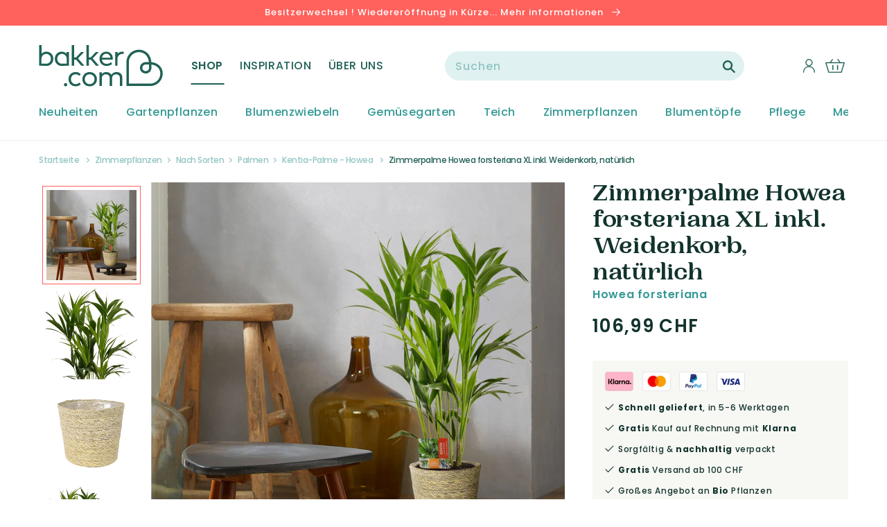

--- FILE ---
content_type: text/html; charset=utf-8
request_url: https://de-ch.bakker.com/products/zimmerpalme-howea-forsteriana-xl-inkl-weidenkorb-naturlich
body_size: 46574
content:
<!doctype html>
<html class="no-js" lang="de">
  <head>
    <meta charset="utf-8">
    <meta http-equiv="X-UA-Compatible" content="IE=edge">
    <meta name="viewport" content="width=device-width,initial-scale=1">
    <meta name="theme-color" content="">
    <title>
Kaufen Sie jetzt Zimmerpflanze Zimmerpalme Howea forsteriana XL inkl. Weidenkorb, natürlich | Bakker.com
</title>
    <meta name="description" content="
Mehr Information über Zimmerpalme Howea forsteriana XL inkl. Weidenkorb, natürlich bei Bakker.com kaufen: 100% Blühgarantie ✓ frisch vom Züchter ✓ 70 Jahre Erfahrung ✓ - Jetzt bestellen!
">
    <link rel="preconnect" href="https://cdn.shopify.com">
<link rel="dns-prefetch" href="https://www.google.com">
<link rel="dns-prefetch" href="https://www.google.nl">
<link rel="dns-prefetch" href="https://www.google-analytics.com">
<link rel="dns-prefetch" href="https://fonts.gstatic.com">
<link rel="dns-prefetch" href="https://www.facebook.com">
<link rel="dns-prefetch" href="https://connect.facebook.net">
<link rel="dns-prefetch" href="https://s3.amazonaws.com">

    <link rel="canonical" href="https://de-ch.bakker.com/products/zimmerpalme-howea-forsteriana-xl-inkl-weidenkorb-naturlich">
    



<meta property="og:site_name" content="Bakker.com">
<meta property="og:url" content="https://de-ch.bakker.com/products/zimmerpalme-howea-forsteriana-xl-inkl-weidenkorb-naturlich">
<meta property="og:title" content="Zimmerpalme Howea forsteriana XL inkl. Weidenkorb, natürlich">
<meta property="og:type" content="product">
<meta property="og:description" content="Mehr Information über Zimmerpalme Howea forsteriana XL inkl. Weidenkorb, natürlich bei Bakker.com kaufen: 100% Blühgarantie ✓ frisch vom Züchter ✓ 70 Jahre Erfahrung ✓ - Jetzt bestellen!"><meta property="product:availability" content="instock">
  <meta property="product:price:amount" content="106,99">
  <meta property="product:price:currency" content="CHF"><meta property="og:image" content="http://de-ch.bakker.com/cdn/shop/products/63824-06-BAKIE.jpg?v=1639679720">
      <meta property="og:image:secure_url" content="https://de-ch.bakker.com/cdn/shop/products/63824-06-BAKIE.jpg?v=1639679720">
      <meta property="og:image:width" content="2000">
      <meta property="og:image:height" content="2000">
      <meta property="og:image:alt" content="Zimmerpalme Howea forsteriana XL inkl. Weidenkorb, natürlich"><meta property="og:image" content="http://de-ch.bakker.com/cdn/shop/products/63824-06-BAKIE_77e3f4d9-7ef6-40a9-81cf-935324bb1eeb.jpg?v=1656382584">
      <meta property="og:image:secure_url" content="https://de-ch.bakker.com/cdn/shop/products/63824-06-BAKIE_77e3f4d9-7ef6-40a9-81cf-935324bb1eeb.jpg?v=1656382584">
      <meta property="og:image:width" content="2000">
      <meta property="og:image:height" content="2000">
      <meta property="og:image:alt" content="Zimmerpalme Howea forsteriana XL inkl. Weidenkorb, natürlich"><meta property="og:image" content="http://de-ch.bakker.com/cdn/shop/products/63824-02-BAKIE_6c7f8794-b98b-4d26-a003-3848e1181e72.jpg?v=1656382584">
      <meta property="og:image:secure_url" content="https://de-ch.bakker.com/cdn/shop/products/63824-02-BAKIE_6c7f8794-b98b-4d26-a003-3848e1181e72.jpg?v=1656382584">
      <meta property="og:image:width" content="2000">
      <meta property="og:image:height" content="2000">
      <meta property="og:image:alt" content="Zimmerpalme Howea forsteriana XL inkl. Weidenkorb, natürlich">

<meta name="twitter:site" content="@">
<meta name="twitter:card" content="summary_large_image">
<meta name="twitter:title" content="Zimmerpalme Howea forsteriana XL inkl. Weidenkorb, natürlich">
<meta name="twitter:description" content="Mehr Information über Zimmerpalme Howea forsteriana XL inkl. Weidenkorb, natürlich bei Bakker.com kaufen: 100% Blühgarantie ✓ frisch vom Züchter ✓ 70 Jahre Erfahrung ✓ - Jetzt bestellen!">

    
    <script>window.performance && window.performance.mark && window.performance.mark('shopify.content_for_header.start');</script><meta id="shopify-digital-wallet" name="shopify-digital-wallet" content="/21541093476/digital_wallets/dialog">
<link rel="alternate" type="application/json+oembed" href="https://de-ch.bakker.com/products/zimmerpalme-howea-forsteriana-xl-inkl-weidenkorb-naturlich.oembed">
<script async="async" src="/checkouts/internal/preloads.js?locale=de-CH"></script>
<script id="shopify-features" type="application/json">{"accessToken":"c94c1f129bbe644466d0a410257076ad","betas":["rich-media-storefront-analytics"],"domain":"de-ch.bakker.com","predictiveSearch":true,"shopId":21541093476,"locale":"de"}</script>
<script>var Shopify = Shopify || {};
Shopify.shop = "bakker-de-ch.myshopify.com";
Shopify.locale = "de";
Shopify.currency = {"active":"CHF","rate":"1.0"};
Shopify.country = "CH";
Shopify.theme = {"name":"Bakker-Unified-Design 1.7.0","id":121989496920,"schema_name":"Bakker-Unified-Design","schema_version":"1.7.0","theme_store_id":null,"role":"main"};
Shopify.theme.handle = "null";
Shopify.theme.style = {"id":null,"handle":null};
Shopify.cdnHost = "de-ch.bakker.com/cdn";
Shopify.routes = Shopify.routes || {};
Shopify.routes.root = "/";</script>
<script type="module">!function(o){(o.Shopify=o.Shopify||{}).modules=!0}(window);</script>
<script>!function(o){function n(){var o=[];function n(){o.push(Array.prototype.slice.apply(arguments))}return n.q=o,n}var t=o.Shopify=o.Shopify||{};t.loadFeatures=n(),t.autoloadFeatures=n()}(window);</script>
<script id="shop-js-analytics" type="application/json">{"pageType":"product"}</script>
<script defer="defer" async type="module" src="//de-ch.bakker.com/cdn/shopifycloud/shop-js/modules/v2/client.init-shop-cart-sync_B5iHkXCa.de.esm.js"></script>
<script defer="defer" async type="module" src="//de-ch.bakker.com/cdn/shopifycloud/shop-js/modules/v2/chunk.common_ChSzZR1-.esm.js"></script>
<script type="module">
  await import("//de-ch.bakker.com/cdn/shopifycloud/shop-js/modules/v2/client.init-shop-cart-sync_B5iHkXCa.de.esm.js");
await import("//de-ch.bakker.com/cdn/shopifycloud/shop-js/modules/v2/chunk.common_ChSzZR1-.esm.js");

  window.Shopify.SignInWithShop?.initShopCartSync?.({"fedCMEnabled":true,"windoidEnabled":true});

</script>
<script>(function() {
  var isLoaded = false;
  function asyncLoad() {
    if (isLoaded) return;
    isLoaded = true;
    var urls = ["https:\/\/instafeed.nfcube.com\/cdn\/c1174f09d997714aabdd9adf1a850ea5.js?shop=bakker-de-ch.myshopify.com"];
    for (var i = 0; i < urls.length; i++) {
      var s = document.createElement('script');
      s.type = 'text/javascript';
      s.async = true;
      s.src = urls[i];
      var x = document.getElementsByTagName('script')[0];
      x.parentNode.insertBefore(s, x);
    }
  };
  if(window.attachEvent) {
    window.attachEvent('onload', asyncLoad);
  } else {
    window.addEventListener('load', asyncLoad, false);
  }
})();</script>
<script id="__st">var __st={"a":21541093476,"offset":3600,"reqid":"f57b7ad7-033b-40d3-a883-48e2c9c05467-1768593332","pageurl":"de-ch.bakker.com\/products\/zimmerpalme-howea-forsteriana-xl-inkl-weidenkorb-naturlich","u":"d4c45992d0cf","p":"product","rtyp":"product","rid":6709791260760};</script>
<script>window.ShopifyPaypalV4VisibilityTracking = true;</script>
<script id="captcha-bootstrap">!function(){'use strict';const t='contact',e='account',n='new_comment',o=[[t,t],['blogs',n],['comments',n],[t,'customer']],c=[[e,'customer_login'],[e,'guest_login'],[e,'recover_customer_password'],[e,'create_customer']],r=t=>t.map((([t,e])=>`form[action*='/${t}']:not([data-nocaptcha='true']) input[name='form_type'][value='${e}']`)).join(','),a=t=>()=>t?[...document.querySelectorAll(t)].map((t=>t.form)):[];function s(){const t=[...o],e=r(t);return a(e)}const i='password',u='form_key',d=['recaptcha-v3-token','g-recaptcha-response','h-captcha-response',i],f=()=>{try{return window.sessionStorage}catch{return}},m='__shopify_v',_=t=>t.elements[u];function p(t,e,n=!1){try{const o=window.sessionStorage,c=JSON.parse(o.getItem(e)),{data:r}=function(t){const{data:e,action:n}=t;return t[m]||n?{data:e,action:n}:{data:t,action:n}}(c);for(const[e,n]of Object.entries(r))t.elements[e]&&(t.elements[e].value=n);n&&o.removeItem(e)}catch(o){console.error('form repopulation failed',{error:o})}}const l='form_type',E='cptcha';function T(t){t.dataset[E]=!0}const w=window,h=w.document,L='Shopify',v='ce_forms',y='captcha';let A=!1;((t,e)=>{const n=(g='f06e6c50-85a8-45c8-87d0-21a2b65856fe',I='https://cdn.shopify.com/shopifycloud/storefront-forms-hcaptcha/ce_storefront_forms_captcha_hcaptcha.v1.5.2.iife.js',D={infoText:'Durch hCaptcha geschützt',privacyText:'Datenschutz',termsText:'Allgemeine Geschäftsbedingungen'},(t,e,n)=>{const o=w[L][v],c=o.bindForm;if(c)return c(t,g,e,D).then(n);var r;o.q.push([[t,g,e,D],n]),r=I,A||(h.body.append(Object.assign(h.createElement('script'),{id:'captcha-provider',async:!0,src:r})),A=!0)});var g,I,D;w[L]=w[L]||{},w[L][v]=w[L][v]||{},w[L][v].q=[],w[L][y]=w[L][y]||{},w[L][y].protect=function(t,e){n(t,void 0,e),T(t)},Object.freeze(w[L][y]),function(t,e,n,w,h,L){const[v,y,A,g]=function(t,e,n){const i=e?o:[],u=t?c:[],d=[...i,...u],f=r(d),m=r(i),_=r(d.filter((([t,e])=>n.includes(e))));return[a(f),a(m),a(_),s()]}(w,h,L),I=t=>{const e=t.target;return e instanceof HTMLFormElement?e:e&&e.form},D=t=>v().includes(t);t.addEventListener('submit',(t=>{const e=I(t);if(!e)return;const n=D(e)&&!e.dataset.hcaptchaBound&&!e.dataset.recaptchaBound,o=_(e),c=g().includes(e)&&(!o||!o.value);(n||c)&&t.preventDefault(),c&&!n&&(function(t){try{if(!f())return;!function(t){const e=f();if(!e)return;const n=_(t);if(!n)return;const o=n.value;o&&e.removeItem(o)}(t);const e=Array.from(Array(32),(()=>Math.random().toString(36)[2])).join('');!function(t,e){_(t)||t.append(Object.assign(document.createElement('input'),{type:'hidden',name:u})),t.elements[u].value=e}(t,e),function(t,e){const n=f();if(!n)return;const o=[...t.querySelectorAll(`input[type='${i}']`)].map((({name:t})=>t)),c=[...d,...o],r={};for(const[a,s]of new FormData(t).entries())c.includes(a)||(r[a]=s);n.setItem(e,JSON.stringify({[m]:1,action:t.action,data:r}))}(t,e)}catch(e){console.error('failed to persist form',e)}}(e),e.submit())}));const S=(t,e)=>{t&&!t.dataset[E]&&(n(t,e.some((e=>e===t))),T(t))};for(const o of['focusin','change'])t.addEventListener(o,(t=>{const e=I(t);D(e)&&S(e,y())}));const B=e.get('form_key'),M=e.get(l),P=B&&M;t.addEventListener('DOMContentLoaded',(()=>{const t=y();if(P)for(const e of t)e.elements[l].value===M&&p(e,B);[...new Set([...A(),...v().filter((t=>'true'===t.dataset.shopifyCaptcha))])].forEach((e=>S(e,t)))}))}(h,new URLSearchParams(w.location.search),n,t,e,['guest_login'])})(!0,!0)}();</script>
<script integrity="sha256-4kQ18oKyAcykRKYeNunJcIwy7WH5gtpwJnB7kiuLZ1E=" data-source-attribution="shopify.loadfeatures" defer="defer" src="//de-ch.bakker.com/cdn/shopifycloud/storefront/assets/storefront/load_feature-a0a9edcb.js" crossorigin="anonymous"></script>
<script data-source-attribution="shopify.dynamic_checkout.dynamic.init">var Shopify=Shopify||{};Shopify.PaymentButton=Shopify.PaymentButton||{isStorefrontPortableWallets:!0,init:function(){window.Shopify.PaymentButton.init=function(){};var t=document.createElement("script");t.src="https://de-ch.bakker.com/cdn/shopifycloud/portable-wallets/latest/portable-wallets.de.js",t.type="module",document.head.appendChild(t)}};
</script>
<script data-source-attribution="shopify.dynamic_checkout.buyer_consent">
  function portableWalletsHideBuyerConsent(e){var t=document.getElementById("shopify-buyer-consent"),n=document.getElementById("shopify-subscription-policy-button");t&&n&&(t.classList.add("hidden"),t.setAttribute("aria-hidden","true"),n.removeEventListener("click",e))}function portableWalletsShowBuyerConsent(e){var t=document.getElementById("shopify-buyer-consent"),n=document.getElementById("shopify-subscription-policy-button");t&&n&&(t.classList.remove("hidden"),t.removeAttribute("aria-hidden"),n.addEventListener("click",e))}window.Shopify?.PaymentButton&&(window.Shopify.PaymentButton.hideBuyerConsent=portableWalletsHideBuyerConsent,window.Shopify.PaymentButton.showBuyerConsent=portableWalletsShowBuyerConsent);
</script>
<script data-source-attribution="shopify.dynamic_checkout.cart.bootstrap">document.addEventListener("DOMContentLoaded",(function(){function t(){return document.querySelector("shopify-accelerated-checkout-cart, shopify-accelerated-checkout")}if(t())Shopify.PaymentButton.init();else{new MutationObserver((function(e,n){t()&&(Shopify.PaymentButton.init(),n.disconnect())})).observe(document.body,{childList:!0,subtree:!0})}}));
</script>

<script>window.performance && window.performance.mark && window.performance.mark('shopify.content_for_header.end');</script>

    
    <script src="https://smarteucookiebanner.upsell-apps.com/gdpr_adapter.js?shop=bakker-de-ch.myshopify.com" type="application/javascript"></script>
    <script id="GDPR-GTM">
  function GPDRready() {

    // Load Google Tag Manager scripts from settings
    
  // <!-- Google Tag Manager -->
(function(w,d,s,l,i){w[l]=w[l]||[];w[l].push({'gtm.start':
new Date().getTime(),event:'gtm.js'});var f=d.getElementsByTagName(s)[0],
j=d.createElement(s),dl=l!='dataLayer'?'&l='+l:'';j.async=true;j.src=
'https://www.googletagmanager.com/gtm.js?id='+i+dl;f.parentNode.insertBefore(j,f);
})(window,document,'script','dataLayer','GTM-WMS7VVB');
// <!-- End Google Tag Manager -->
  // console.log('GTM loaded');

  }

  if (window.GDPR) {

    GDPR.ready(function(){
      // Consent is granted so run all functions
      GPDRready();
    })
  };
</script>

<link rel="icon" type="image/png" href="//de-ch.bakker.com/cdn/shop/files/heart.png?crop=center&height=32&v=1645446735&width=32"><link rel="preconnect" href="https://fonts.shopifycdn.com" crossorigin>
      <meta name="description" content="Mehr Information über Zimmerpalme Howea forsteriana XL inkl. Weidenkorb, natürlich bei Bakker.com kaufen: 100% Blühgarantie ✓ frisch vom Züchter ✓ 70 Jahre Erfahrung ✓ - Jetzt bestellen!">
    

    

<meta property="og:site_name" content="Bakker.com | Schweiz">
<meta property="og:url" content="https://de-ch.bakker.com/products/zimmerpalme-howea-forsteriana-xl-inkl-weidenkorb-naturlich">
<meta property="og:title" content="Kaufen Sie jetzt Zimmerpflanze Zimmerpalme Howea forsteriana XL inkl. Weidenkorb, natürlich | Bakker.com">
<meta property="og:type" content="product">
<meta property="og:description" content="Mehr Information über Zimmerpalme Howea forsteriana XL inkl. Weidenkorb, natürlich bei Bakker.com kaufen: 100% Blühgarantie ✓ frisch vom Züchter ✓ 70 Jahre Erfahrung ✓ - Jetzt bestellen!"><meta property="og:image" content="http://de-ch.bakker.com/cdn/shop/products/63824-06-BAKIE.jpg?v=1639679720">
  <meta property="og:image:secure_url" content="https://de-ch.bakker.com/cdn/shop/products/63824-06-BAKIE.jpg?v=1639679720">
  <meta property="og:image:width" content="2000">
  <meta property="og:image:height" content="2000"><meta property="og:price:amount" content="106,99">
  <meta property="og:price:currency" content="CHF"><meta name="twitter:card" content="summary_large_image">
<meta name="twitter:title" content="Kaufen Sie jetzt Zimmerpflanze Zimmerpalme Howea forsteriana XL inkl. Weidenkorb, natürlich | Bakker.com">
<meta name="twitter:description" content="Mehr Information über Zimmerpalme Howea forsteriana XL inkl. Weidenkorb, natürlich bei Bakker.com kaufen: 100% Blühgarantie ✓ frisch vom Züchter ✓ 70 Jahre Erfahrung ✓ - Jetzt bestellen!">


    <script src="//de-ch.bakker.com/cdn/shop/t/83/assets/global.js?v=177354290055380385391663324034" defer="defer"></script>

    <style data-shopify>
      @font-face {
  font-family: Poppins;
  font-weight: 500;
  font-style: normal;
  font-display: swap;
  src: url("//de-ch.bakker.com/cdn/fonts/poppins/poppins_n5.ad5b4b72b59a00358afc706450c864c3c8323842.woff2") format("woff2"),
       url("//de-ch.bakker.com/cdn/fonts/poppins/poppins_n5.33757fdf985af2d24b32fcd84c9a09224d4b2c39.woff") format("woff");
}

      @font-face {
  font-family: Poppins;
  font-weight: 700;
  font-style: normal;
  font-display: swap;
  src: url("//de-ch.bakker.com/cdn/fonts/poppins/poppins_n7.56758dcf284489feb014a026f3727f2f20a54626.woff2") format("woff2"),
       url("//de-ch.bakker.com/cdn/fonts/poppins/poppins_n7.f34f55d9b3d3205d2cd6f64955ff4b36f0cfd8da.woff") format("woff");
}

      @font-face {
  font-family: Poppins;
  font-weight: 500;
  font-style: italic;
  font-display: swap;
  src: url("//de-ch.bakker.com/cdn/fonts/poppins/poppins_i5.6acfce842c096080e34792078ef3cb7c3aad24d4.woff2") format("woff2"),
       url("//de-ch.bakker.com/cdn/fonts/poppins/poppins_i5.a49113e4fe0ad7fd7716bd237f1602cbec299b3c.woff") format("woff");
}

      @font-face {
  font-family: Poppins;
  font-weight: 700;
  font-style: italic;
  font-display: swap;
  src: url("//de-ch.bakker.com/cdn/fonts/poppins/poppins_i7.42fd71da11e9d101e1e6c7932199f925f9eea42d.woff2") format("woff2"),
       url("//de-ch.bakker.com/cdn/fonts/poppins/poppins_i7.ec8499dbd7616004e21155106d13837fff4cf556.woff") format("woff");
}

      @font-face {
  font-family: Merriweather;
  font-weight: 700;
  font-style: normal;
  font-display: swap;
  src: url("//de-ch.bakker.com/cdn/fonts/merriweather/merriweather_n7.19270b7a7a551caaabc4ca9d96160fde1ff78390.woff2") format("woff2"),
       url("//de-ch.bakker.com/cdn/fonts/merriweather/merriweather_n7.cd38b457ece1a89976a4da2d642ece091dc8235f.woff") format("woff");
}

      @font-face {
  font-family: Poppins;
  font-weight: 400;
  font-style: normal;
  font-display: swap;
  src: url("//de-ch.bakker.com/cdn/fonts/poppins/poppins_n4.0ba78fa5af9b0e1a374041b3ceaadf0a43b41362.woff2") format("woff2"),
       url("//de-ch.bakker.com/cdn/fonts/poppins/poppins_n4.214741a72ff2596839fc9760ee7a770386cf16ca.woff") format("woff");
}

      @font-face {
  font-family: Poppins;
  font-weight: 600;
  font-style: normal;
  font-display: swap;
  src: url("//de-ch.bakker.com/cdn/fonts/poppins/poppins_n6.aa29d4918bc243723d56b59572e18228ed0786f6.woff2") format("woff2"),
       url("//de-ch.bakker.com/cdn/fonts/poppins/poppins_n6.5f815d845fe073750885d5b7e619ee00e8111208.woff") format("woff");
}


      :root {
        --font-body-family: Poppins, sans-serif;
        --font-body-style: normal;
        --font-body-weight: 500;

        --font-heading-family: 'PP Woodland', serif;
        --font-heading-style: normal;
        --font-heading-weight: '700';

        --font-body-scale: 1.0;
        --font-heading-scale: 1.0;

        --color-base-text: 18, 51, 45;
        --color-base-background-1: 255, 255, 255;
        --color-base-background-2: 243, 243, 243;
        --color-base-background-3: 255, 245, 242;
        --color-base-background-4: 243, 243, 243;
        --color-base-solid-button-labels: 255, 255, 255;
        --color-base-outline-button-labels: 255, 255, 255;
        --color-base-accent-1: 33, 97, 85;
        --color-base-accent-2: 255, 97, 92;
        --color-base-accent-3: 51, 153, 149;
        --payment-terms-background-color: #FFFFFF;

        --gradient-base-background-1: #FFFFFF;
        --gradient-base-background-2: #F3F3F3;
        --gradient-base-accent-1: #216155;
        --gradient-base-accent-2: #ff615c;

        --page-width: 144rem;
        --page-width-margin: 0rem;
      }

      *,
      *::before,
      *::after {
        box-sizing: inherit;
      }

      html {
        box-sizing: border-box;
        font-size: calc(var(--font-body-scale) * 62.5%);
        height: 100%;
      }

      body {
        display: grid;
        grid-template-rows: auto auto 1fr auto;
        grid-template-columns: 100%;
        min-height: 100%;
        margin: 0;
        font-size: 1.4rem;
        letter-spacing: 0.06rem;
        line-height: calc(1 + 0.8 / var(--font-body-scale));
        font-family: var(--font-body-family);
        font-style: var(--font-body-style);
        font-weight: var(--font-body-weight);
      }

      @media screen and (min-width: 750px) {
        body {
          font-size: 1.4rem;
        }
      }
    </style>

    <link href="//de-ch.bakker.com/cdn/shop/t/83/assets/base.css?v=80165172265519853441663324030" rel="stylesheet" type="text/css" media="all" />

    <link href="//de-ch.bakker.com/cdn/shop/t/83/assets/component-loading-overlay.css?v=167310470843593579841663324034" rel="stylesheet" type="text/css" media="all" />
    <link href="//de-ch.bakker.com/cdn/shop/t/83/assets/cart-items.css?v=69135376929553261761663324026" rel="stylesheet" type="text/css" media="all" />
    <link href="//de-ch.bakker.com/cdn/shop/t/83/assets/component-cart-items.css?v=87084342005438746681663324031" rel="stylesheet" type="text/css" media="all" />

    <link href="//de-ch.bakker.com/cdn/shop/t/83/assets/component-list-menu.css?v=179765720779184700151663324033" rel="stylesheet" type="text/css" media="all" />
    <link href="//de-ch.bakker.com/cdn/shop/t/83/assets/component-search.css?v=119625060713294480381663324026" rel="stylesheet" type="text/css" media="all" />
    <link href="//de-ch.bakker.com/cdn/shop/t/83/assets/component-menu-drawer.css?v=181476021319627726751663324035" rel="stylesheet" type="text/css" media="all" />

    <link href="//de-ch.bakker.com/cdn/shop/t/83/assets/component-header-custom.css?v=2260445486806959421663324029" rel="stylesheet" type="text/css" media="all" />
    <link href="//de-ch.bakker.com/cdn/shop/t/83/assets/component-header-usp-bar.css?v=84827449354405473521663324030" rel="stylesheet" type="text/css" media="all" />

    <link href="//de-ch.bakker.com/cdn/shop/t/83/assets/component-cart-drawer.css?v=173080273141140853131663324030" rel="stylesheet" type="text/css" media="all" />

    <link href="//de-ch.bakker.com/cdn/shop/t/83/assets/component-slider.css?v=147803281442551641991663324027" rel="stylesheet" type="text/css" media="all" />
    <link href="//de-ch.bakker.com/cdn/shop/t/83/assets/component-card.css?v=147328761018345747211663324030" rel="stylesheet" type="text/css" media="all" />

    <link href="//de-ch.bakker.com/cdn/shop/t/83/assets/tweakwise-recommendations.css?v=142371299324010087171663324034" rel="stylesheet" type="text/css" media="all" />
<link rel="preload" as="font" href="//de-ch.bakker.com/cdn/fonts/poppins/poppins_n5.ad5b4b72b59a00358afc706450c864c3c8323842.woff2" type="font/woff2" crossorigin><link rel="preload" as="font" href="//de-ch.bakker.com/cdn/fonts/merriweather/merriweather_n7.19270b7a7a551caaabc4ca9d96160fde1ff78390.woff2" type="font/woff2" crossorigin><link rel="stylesheet" href="//de-ch.bakker.com/cdn/shop/t/83/assets/component-predictive-search.css?v=113134481660550274441663324038" media="print" onload="this.media='all'"><script>document.documentElement.className = document.documentElement.className.replace('no-js', 'js');
    if (Shopify.designMode) {
      document.documentElement.classList.add('shopify-design-mode');
    }
    </script>

  
  

<script type="text/javascript">
  
    window.SHG_CUSTOMER = null;
  
</script>










<link href="https://monorail-edge.shopifysvc.com" rel="dns-prefetch">
<script>(function(){if ("sendBeacon" in navigator && "performance" in window) {try {var session_token_from_headers = performance.getEntriesByType('navigation')[0].serverTiming.find(x => x.name == '_s').description;} catch {var session_token_from_headers = undefined;}var session_cookie_matches = document.cookie.match(/_shopify_s=([^;]*)/);var session_token_from_cookie = session_cookie_matches && session_cookie_matches.length === 2 ? session_cookie_matches[1] : "";var session_token = session_token_from_headers || session_token_from_cookie || "";function handle_abandonment_event(e) {var entries = performance.getEntries().filter(function(entry) {return /monorail-edge.shopifysvc.com/.test(entry.name);});if (!window.abandonment_tracked && entries.length === 0) {window.abandonment_tracked = true;var currentMs = Date.now();var navigation_start = performance.timing.navigationStart;var payload = {shop_id: 21541093476,url: window.location.href,navigation_start,duration: currentMs - navigation_start,session_token,page_type: "product"};window.navigator.sendBeacon("https://monorail-edge.shopifysvc.com/v1/produce", JSON.stringify({schema_id: "online_store_buyer_site_abandonment/1.1",payload: payload,metadata: {event_created_at_ms: currentMs,event_sent_at_ms: currentMs}}));}}window.addEventListener('pagehide', handle_abandonment_event);}}());</script>
<script id="web-pixels-manager-setup">(function e(e,d,r,n,o){if(void 0===o&&(o={}),!Boolean(null===(a=null===(i=window.Shopify)||void 0===i?void 0:i.analytics)||void 0===a?void 0:a.replayQueue)){var i,a;window.Shopify=window.Shopify||{};var t=window.Shopify;t.analytics=t.analytics||{};var s=t.analytics;s.replayQueue=[],s.publish=function(e,d,r){return s.replayQueue.push([e,d,r]),!0};try{self.performance.mark("wpm:start")}catch(e){}var l=function(){var e={modern:/Edge?\/(1{2}[4-9]|1[2-9]\d|[2-9]\d{2}|\d{4,})\.\d+(\.\d+|)|Firefox\/(1{2}[4-9]|1[2-9]\d|[2-9]\d{2}|\d{4,})\.\d+(\.\d+|)|Chrom(ium|e)\/(9{2}|\d{3,})\.\d+(\.\d+|)|(Maci|X1{2}).+ Version\/(15\.\d+|(1[6-9]|[2-9]\d|\d{3,})\.\d+)([,.]\d+|)( \(\w+\)|)( Mobile\/\w+|) Safari\/|Chrome.+OPR\/(9{2}|\d{3,})\.\d+\.\d+|(CPU[ +]OS|iPhone[ +]OS|CPU[ +]iPhone|CPU IPhone OS|CPU iPad OS)[ +]+(15[._]\d+|(1[6-9]|[2-9]\d|\d{3,})[._]\d+)([._]\d+|)|Android:?[ /-](13[3-9]|1[4-9]\d|[2-9]\d{2}|\d{4,})(\.\d+|)(\.\d+|)|Android.+Firefox\/(13[5-9]|1[4-9]\d|[2-9]\d{2}|\d{4,})\.\d+(\.\d+|)|Android.+Chrom(ium|e)\/(13[3-9]|1[4-9]\d|[2-9]\d{2}|\d{4,})\.\d+(\.\d+|)|SamsungBrowser\/([2-9]\d|\d{3,})\.\d+/,legacy:/Edge?\/(1[6-9]|[2-9]\d|\d{3,})\.\d+(\.\d+|)|Firefox\/(5[4-9]|[6-9]\d|\d{3,})\.\d+(\.\d+|)|Chrom(ium|e)\/(5[1-9]|[6-9]\d|\d{3,})\.\d+(\.\d+|)([\d.]+$|.*Safari\/(?![\d.]+ Edge\/[\d.]+$))|(Maci|X1{2}).+ Version\/(10\.\d+|(1[1-9]|[2-9]\d|\d{3,})\.\d+)([,.]\d+|)( \(\w+\)|)( Mobile\/\w+|) Safari\/|Chrome.+OPR\/(3[89]|[4-9]\d|\d{3,})\.\d+\.\d+|(CPU[ +]OS|iPhone[ +]OS|CPU[ +]iPhone|CPU IPhone OS|CPU iPad OS)[ +]+(10[._]\d+|(1[1-9]|[2-9]\d|\d{3,})[._]\d+)([._]\d+|)|Android:?[ /-](13[3-9]|1[4-9]\d|[2-9]\d{2}|\d{4,})(\.\d+|)(\.\d+|)|Mobile Safari.+OPR\/([89]\d|\d{3,})\.\d+\.\d+|Android.+Firefox\/(13[5-9]|1[4-9]\d|[2-9]\d{2}|\d{4,})\.\d+(\.\d+|)|Android.+Chrom(ium|e)\/(13[3-9]|1[4-9]\d|[2-9]\d{2}|\d{4,})\.\d+(\.\d+|)|Android.+(UC? ?Browser|UCWEB|U3)[ /]?(15\.([5-9]|\d{2,})|(1[6-9]|[2-9]\d|\d{3,})\.\d+)\.\d+|SamsungBrowser\/(5\.\d+|([6-9]|\d{2,})\.\d+)|Android.+MQ{2}Browser\/(14(\.(9|\d{2,})|)|(1[5-9]|[2-9]\d|\d{3,})(\.\d+|))(\.\d+|)|K[Aa][Ii]OS\/(3\.\d+|([4-9]|\d{2,})\.\d+)(\.\d+|)/},d=e.modern,r=e.legacy,n=navigator.userAgent;return n.match(d)?"modern":n.match(r)?"legacy":"unknown"}(),u="modern"===l?"modern":"legacy",c=(null!=n?n:{modern:"",legacy:""})[u],f=function(e){return[e.baseUrl,"/wpm","/b",e.hashVersion,"modern"===e.buildTarget?"m":"l",".js"].join("")}({baseUrl:d,hashVersion:r,buildTarget:u}),m=function(e){var d=e.version,r=e.bundleTarget,n=e.surface,o=e.pageUrl,i=e.monorailEndpoint;return{emit:function(e){var a=e.status,t=e.errorMsg,s=(new Date).getTime(),l=JSON.stringify({metadata:{event_sent_at_ms:s},events:[{schema_id:"web_pixels_manager_load/3.1",payload:{version:d,bundle_target:r,page_url:o,status:a,surface:n,error_msg:t},metadata:{event_created_at_ms:s}}]});if(!i)return console&&console.warn&&console.warn("[Web Pixels Manager] No Monorail endpoint provided, skipping logging."),!1;try{return self.navigator.sendBeacon.bind(self.navigator)(i,l)}catch(e){}var u=new XMLHttpRequest;try{return u.open("POST",i,!0),u.setRequestHeader("Content-Type","text/plain"),u.send(l),!0}catch(e){return console&&console.warn&&console.warn("[Web Pixels Manager] Got an unhandled error while logging to Monorail."),!1}}}}({version:r,bundleTarget:l,surface:e.surface,pageUrl:self.location.href,monorailEndpoint:e.monorailEndpoint});try{o.browserTarget=l,function(e){var d=e.src,r=e.async,n=void 0===r||r,o=e.onload,i=e.onerror,a=e.sri,t=e.scriptDataAttributes,s=void 0===t?{}:t,l=document.createElement("script"),u=document.querySelector("head"),c=document.querySelector("body");if(l.async=n,l.src=d,a&&(l.integrity=a,l.crossOrigin="anonymous"),s)for(var f in s)if(Object.prototype.hasOwnProperty.call(s,f))try{l.dataset[f]=s[f]}catch(e){}if(o&&l.addEventListener("load",o),i&&l.addEventListener("error",i),u)u.appendChild(l);else{if(!c)throw new Error("Did not find a head or body element to append the script");c.appendChild(l)}}({src:f,async:!0,onload:function(){if(!function(){var e,d;return Boolean(null===(d=null===(e=window.Shopify)||void 0===e?void 0:e.analytics)||void 0===d?void 0:d.initialized)}()){var d=window.webPixelsManager.init(e)||void 0;if(d){var r=window.Shopify.analytics;r.replayQueue.forEach((function(e){var r=e[0],n=e[1],o=e[2];d.publishCustomEvent(r,n,o)})),r.replayQueue=[],r.publish=d.publishCustomEvent,r.visitor=d.visitor,r.initialized=!0}}},onerror:function(){return m.emit({status:"failed",errorMsg:"".concat(f," has failed to load")})},sri:function(e){var d=/^sha384-[A-Za-z0-9+/=]+$/;return"string"==typeof e&&d.test(e)}(c)?c:"",scriptDataAttributes:o}),m.emit({status:"loading"})}catch(e){m.emit({status:"failed",errorMsg:(null==e?void 0:e.message)||"Unknown error"})}}})({shopId: 21541093476,storefrontBaseUrl: "https://de-ch.bakker.com",extensionsBaseUrl: "https://extensions.shopifycdn.com/cdn/shopifycloud/web-pixels-manager",monorailEndpoint: "https://monorail-edge.shopifysvc.com/unstable/produce_batch",surface: "storefront-renderer",enabledBetaFlags: ["2dca8a86"],webPixelsConfigList: [{"id":"164692350","eventPayloadVersion":"v1","runtimeContext":"LAX","scriptVersion":"1","type":"CUSTOM","privacyPurposes":["MARKETING"],"name":"Meta pixel (migrated)"},{"id":"185696638","eventPayloadVersion":"v1","runtimeContext":"LAX","scriptVersion":"1","type":"CUSTOM","privacyPurposes":["ANALYTICS"],"name":"Google Analytics tag (migrated)"},{"id":"shopify-app-pixel","configuration":"{}","eventPayloadVersion":"v1","runtimeContext":"STRICT","scriptVersion":"0450","apiClientId":"shopify-pixel","type":"APP","privacyPurposes":["ANALYTICS","MARKETING"]},{"id":"shopify-custom-pixel","eventPayloadVersion":"v1","runtimeContext":"LAX","scriptVersion":"0450","apiClientId":"shopify-pixel","type":"CUSTOM","privacyPurposes":["ANALYTICS","MARKETING"]}],isMerchantRequest: false,initData: {"shop":{"name":"Bakker.com | Schweiz","paymentSettings":{"currencyCode":"CHF"},"myshopifyDomain":"bakker-de-ch.myshopify.com","countryCode":"FR","storefrontUrl":"https:\/\/de-ch.bakker.com"},"customer":null,"cart":null,"checkout":null,"productVariants":[{"price":{"amount":106.99,"currencyCode":"CHF"},"product":{"title":"Zimmerpalme Howea forsteriana XL inkl. Weidenkorb, natürlich","vendor":"Bakker","id":"6709791260760","untranslatedTitle":"Zimmerpalme Howea forsteriana XL inkl. Weidenkorb, natürlich","url":"\/products\/zimmerpalme-howea-forsteriana-xl-inkl-weidenkorb-naturlich","type":"Stauden"},"id":"39530070736984","image":{"src":"\/\/de-ch.bakker.com\/cdn\/shop\/products\/63824-01-BAKIE.jpg?v=1639679720"},"sku":"BK63824","title":"1x Pflanze: Lieferhöhe 120-130 cm, Topfgröße Ø 21 cm + 1x Korb: Igmar creme Ø 26 cm","untranslatedTitle":"1x Pflanze: Lieferhöhe 120-130 cm, Topfgröße Ø 21 cm + 1x Korb: Igmar creme Ø 26 cm"}],"purchasingCompany":null},},"https://de-ch.bakker.com/cdn","fcfee988w5aeb613cpc8e4bc33m6693e112",{"modern":"","legacy":""},{"shopId":"21541093476","storefrontBaseUrl":"https:\/\/de-ch.bakker.com","extensionBaseUrl":"https:\/\/extensions.shopifycdn.com\/cdn\/shopifycloud\/web-pixels-manager","surface":"storefront-renderer","enabledBetaFlags":"[\"2dca8a86\"]","isMerchantRequest":"false","hashVersion":"fcfee988w5aeb613cpc8e4bc33m6693e112","publish":"custom","events":"[[\"page_viewed\",{}],[\"product_viewed\",{\"productVariant\":{\"price\":{\"amount\":106.99,\"currencyCode\":\"CHF\"},\"product\":{\"title\":\"Zimmerpalme Howea forsteriana XL inkl. Weidenkorb, natürlich\",\"vendor\":\"Bakker\",\"id\":\"6709791260760\",\"untranslatedTitle\":\"Zimmerpalme Howea forsteriana XL inkl. Weidenkorb, natürlich\",\"url\":\"\/products\/zimmerpalme-howea-forsteriana-xl-inkl-weidenkorb-naturlich\",\"type\":\"Stauden\"},\"id\":\"39530070736984\",\"image\":{\"src\":\"\/\/de-ch.bakker.com\/cdn\/shop\/products\/63824-01-BAKIE.jpg?v=1639679720\"},\"sku\":\"BK63824\",\"title\":\"1x Pflanze: Lieferhöhe 120-130 cm, Topfgröße Ø 21 cm + 1x Korb: Igmar creme Ø 26 cm\",\"untranslatedTitle\":\"1x Pflanze: Lieferhöhe 120-130 cm, Topfgröße Ø 21 cm + 1x Korb: Igmar creme Ø 26 cm\"}}]]"});</script><script>
  window.ShopifyAnalytics = window.ShopifyAnalytics || {};
  window.ShopifyAnalytics.meta = window.ShopifyAnalytics.meta || {};
  window.ShopifyAnalytics.meta.currency = 'CHF';
  var meta = {"product":{"id":6709791260760,"gid":"gid:\/\/shopify\/Product\/6709791260760","vendor":"Bakker","type":"Stauden","handle":"zimmerpalme-howea-forsteriana-xl-inkl-weidenkorb-naturlich","variants":[{"id":39530070736984,"price":10699,"name":"Zimmerpalme Howea forsteriana XL inkl. Weidenkorb, natürlich - 1x Pflanze: Lieferhöhe 120-130 cm, Topfgröße Ø 21 cm + 1x Korb: Igmar creme Ø 26 cm","public_title":"1x Pflanze: Lieferhöhe 120-130 cm, Topfgröße Ø 21 cm + 1x Korb: Igmar creme Ø 26 cm","sku":"BK63824"}],"remote":false},"page":{"pageType":"product","resourceType":"product","resourceId":6709791260760,"requestId":"f57b7ad7-033b-40d3-a883-48e2c9c05467-1768593332"}};
  for (var attr in meta) {
    window.ShopifyAnalytics.meta[attr] = meta[attr];
  }
</script>
<script class="analytics">
  (function () {
    var customDocumentWrite = function(content) {
      var jquery = null;

      if (window.jQuery) {
        jquery = window.jQuery;
      } else if (window.Checkout && window.Checkout.$) {
        jquery = window.Checkout.$;
      }

      if (jquery) {
        jquery('body').append(content);
      }
    };

    var hasLoggedConversion = function(token) {
      if (token) {
        return document.cookie.indexOf('loggedConversion=' + token) !== -1;
      }
      return false;
    }

    var setCookieIfConversion = function(token) {
      if (token) {
        var twoMonthsFromNow = new Date(Date.now());
        twoMonthsFromNow.setMonth(twoMonthsFromNow.getMonth() + 2);

        document.cookie = 'loggedConversion=' + token + '; expires=' + twoMonthsFromNow;
      }
    }

    var trekkie = window.ShopifyAnalytics.lib = window.trekkie = window.trekkie || [];
    if (trekkie.integrations) {
      return;
    }
    trekkie.methods = [
      'identify',
      'page',
      'ready',
      'track',
      'trackForm',
      'trackLink'
    ];
    trekkie.factory = function(method) {
      return function() {
        var args = Array.prototype.slice.call(arguments);
        args.unshift(method);
        trekkie.push(args);
        return trekkie;
      };
    };
    for (var i = 0; i < trekkie.methods.length; i++) {
      var key = trekkie.methods[i];
      trekkie[key] = trekkie.factory(key);
    }
    trekkie.load = function(config) {
      trekkie.config = config || {};
      trekkie.config.initialDocumentCookie = document.cookie;
      var first = document.getElementsByTagName('script')[0];
      var script = document.createElement('script');
      script.type = 'text/javascript';
      script.onerror = function(e) {
        var scriptFallback = document.createElement('script');
        scriptFallback.type = 'text/javascript';
        scriptFallback.onerror = function(error) {
                var Monorail = {
      produce: function produce(monorailDomain, schemaId, payload) {
        var currentMs = new Date().getTime();
        var event = {
          schema_id: schemaId,
          payload: payload,
          metadata: {
            event_created_at_ms: currentMs,
            event_sent_at_ms: currentMs
          }
        };
        return Monorail.sendRequest("https://" + monorailDomain + "/v1/produce", JSON.stringify(event));
      },
      sendRequest: function sendRequest(endpointUrl, payload) {
        // Try the sendBeacon API
        if (window && window.navigator && typeof window.navigator.sendBeacon === 'function' && typeof window.Blob === 'function' && !Monorail.isIos12()) {
          var blobData = new window.Blob([payload], {
            type: 'text/plain'
          });

          if (window.navigator.sendBeacon(endpointUrl, blobData)) {
            return true;
          } // sendBeacon was not successful

        } // XHR beacon

        var xhr = new XMLHttpRequest();

        try {
          xhr.open('POST', endpointUrl);
          xhr.setRequestHeader('Content-Type', 'text/plain');
          xhr.send(payload);
        } catch (e) {
          console.log(e);
        }

        return false;
      },
      isIos12: function isIos12() {
        return window.navigator.userAgent.lastIndexOf('iPhone; CPU iPhone OS 12_') !== -1 || window.navigator.userAgent.lastIndexOf('iPad; CPU OS 12_') !== -1;
      }
    };
    Monorail.produce('monorail-edge.shopifysvc.com',
      'trekkie_storefront_load_errors/1.1',
      {shop_id: 21541093476,
      theme_id: 121989496920,
      app_name: "storefront",
      context_url: window.location.href,
      source_url: "//de-ch.bakker.com/cdn/s/trekkie.storefront.cd680fe47e6c39ca5d5df5f0a32d569bc48c0f27.min.js"});

        };
        scriptFallback.async = true;
        scriptFallback.src = '//de-ch.bakker.com/cdn/s/trekkie.storefront.cd680fe47e6c39ca5d5df5f0a32d569bc48c0f27.min.js';
        first.parentNode.insertBefore(scriptFallback, first);
      };
      script.async = true;
      script.src = '//de-ch.bakker.com/cdn/s/trekkie.storefront.cd680fe47e6c39ca5d5df5f0a32d569bc48c0f27.min.js';
      first.parentNode.insertBefore(script, first);
    };
    trekkie.load(
      {"Trekkie":{"appName":"storefront","development":false,"defaultAttributes":{"shopId":21541093476,"isMerchantRequest":null,"themeId":121989496920,"themeCityHash":"12591500645107116795","contentLanguage":"de","currency":"CHF"},"isServerSideCookieWritingEnabled":true,"monorailRegion":"shop_domain","enabledBetaFlags":["65f19447"]},"Session Attribution":{},"S2S":{"facebookCapiEnabled":false,"source":"trekkie-storefront-renderer","apiClientId":580111}}
    );

    var loaded = false;
    trekkie.ready(function() {
      if (loaded) return;
      loaded = true;

      window.ShopifyAnalytics.lib = window.trekkie;

      var originalDocumentWrite = document.write;
      document.write = customDocumentWrite;
      try { window.ShopifyAnalytics.merchantGoogleAnalytics.call(this); } catch(error) {};
      document.write = originalDocumentWrite;

      window.ShopifyAnalytics.lib.page(null,{"pageType":"product","resourceType":"product","resourceId":6709791260760,"requestId":"f57b7ad7-033b-40d3-a883-48e2c9c05467-1768593332","shopifyEmitted":true});

      var match = window.location.pathname.match(/checkouts\/(.+)\/(thank_you|post_purchase)/)
      var token = match? match[1]: undefined;
      if (!hasLoggedConversion(token)) {
        setCookieIfConversion(token);
        window.ShopifyAnalytics.lib.track("Viewed Product",{"currency":"CHF","variantId":39530070736984,"productId":6709791260760,"productGid":"gid:\/\/shopify\/Product\/6709791260760","name":"Zimmerpalme Howea forsteriana XL inkl. Weidenkorb, natürlich - 1x Pflanze: Lieferhöhe 120-130 cm, Topfgröße Ø 21 cm + 1x Korb: Igmar creme Ø 26 cm","price":"106.99","sku":"BK63824","brand":"Bakker","variant":"1x Pflanze: Lieferhöhe 120-130 cm, Topfgröße Ø 21 cm + 1x Korb: Igmar creme Ø 26 cm","category":"Stauden","nonInteraction":true,"remote":false},undefined,undefined,{"shopifyEmitted":true});
      window.ShopifyAnalytics.lib.track("monorail:\/\/trekkie_storefront_viewed_product\/1.1",{"currency":"CHF","variantId":39530070736984,"productId":6709791260760,"productGid":"gid:\/\/shopify\/Product\/6709791260760","name":"Zimmerpalme Howea forsteriana XL inkl. Weidenkorb, natürlich - 1x Pflanze: Lieferhöhe 120-130 cm, Topfgröße Ø 21 cm + 1x Korb: Igmar creme Ø 26 cm","price":"106.99","sku":"BK63824","brand":"Bakker","variant":"1x Pflanze: Lieferhöhe 120-130 cm, Topfgröße Ø 21 cm + 1x Korb: Igmar creme Ø 26 cm","category":"Stauden","nonInteraction":true,"remote":false,"referer":"https:\/\/de-ch.bakker.com\/products\/zimmerpalme-howea-forsteriana-xl-inkl-weidenkorb-naturlich"});
      }
    });


        var eventsListenerScript = document.createElement('script');
        eventsListenerScript.async = true;
        eventsListenerScript.src = "//de-ch.bakker.com/cdn/shopifycloud/storefront/assets/shop_events_listener-3da45d37.js";
        document.getElementsByTagName('head')[0].appendChild(eventsListenerScript);

})();</script>
  <script>
  if (!window.ga || (window.ga && typeof window.ga !== 'function')) {
    window.ga = function ga() {
      (window.ga.q = window.ga.q || []).push(arguments);
      if (window.Shopify && window.Shopify.analytics && typeof window.Shopify.analytics.publish === 'function') {
        window.Shopify.analytics.publish("ga_stub_called", {}, {sendTo: "google_osp_migration"});
      }
      console.error("Shopify's Google Analytics stub called with:", Array.from(arguments), "\nSee https://help.shopify.com/manual/promoting-marketing/pixels/pixel-migration#google for more information.");
    };
    if (window.Shopify && window.Shopify.analytics && typeof window.Shopify.analytics.publish === 'function') {
      window.Shopify.analytics.publish("ga_stub_initialized", {}, {sendTo: "google_osp_migration"});
    }
  }
</script>
<script
  defer
  src="https://de-ch.bakker.com/cdn/shopifycloud/perf-kit/shopify-perf-kit-3.0.4.min.js"
  data-application="storefront-renderer"
  data-shop-id="21541093476"
  data-render-region="gcp-us-east1"
  data-page-type="product"
  data-theme-instance-id="121989496920"
  data-theme-name="Bakker-Unified-Design"
  data-theme-version="1.7.0"
  data-monorail-region="shop_domain"
  data-resource-timing-sampling-rate="10"
  data-shs="true"
  data-shs-beacon="true"
  data-shs-export-with-fetch="true"
  data-shs-logs-sample-rate="1"
  data-shs-beacon-endpoint="https://de-ch.bakker.com/api/collect"
></script>
</head>

  <body class="gradient" data-cdn-path="//de-ch.bakker.com/cdn/shop/t/83/assets/"><!-- Google Tag Manager (noscript) -->
<noscript><iframe src="https://www.googletagmanager.com/ns.html?id=GTM-WMS7VVB" height="0" width="0" style="display:none;visibility:hidden"></iframe></noscript>
<!-- End Google Tag Manager (noscript) -->

    <a class="skip-to-content-link button visually-hidden" href="#MainContent">
      Direkt zum Inhalt
    </a>

    <div id="shopify-section-announcement-bar" class="shopify-section"><div class="announcement-bar color-accent-2 gradient" role="region" aria-label="Ankündigung" ><a href="/pages/willemse-kauft-seinen-hauptkonkurrenten" class="announcement-bar__link link link--text focus-inset animate-arrow"><p class="announcement-bar__message h5">Besitzerwechsel ! Wiedereröffnung in Kürze... Mehr informationen
<svg viewBox="0 0 14 10" fill="none" aria-hidden="true" focusable="false" role="presentation" class="icon icon-arrow" xmlns="http://www.w3.org/2000/svg">
  <path fill-rule="evenodd" clip-rule="evenodd" d="M8.537.808a.5.5 0 01.817-.162l4 4a.5.5 0 010 .708l-4 4a.5.5 0 11-.708-.708L11.793 5.5H1a.5.5 0 010-1h10.793L8.646 1.354a.5.5 0 01-.109-.546z" fill="currentColor">
</svg>

</p></a></div>
</div>
    <div id="header-usp-wrapper">
      <div id="shopify-section-header" class="shopify-section"><link rel="stylesheet" href="//de-ch.bakker.com/cdn/shop/t/83/assets/component-price.css?v=72474519478416083341663324039" media="print" onload="this.media='all'"><script src="//de-ch.bakker.com/cdn/shop/t/83/assets/details-disclosure.js?v=118626640824924522881663324031" defer="defer"></script>
<script src="//de-ch.bakker.com/cdn/shop/t/83/assets/details-modal.js?v=4511761896672669691663324032" defer="defer"></script>
<script src="//de-ch.bakker.com/cdn/shop/t/83/assets/cart-notification.js?v=62171324025709722581663324025" defer="defer"></script>
<script src="//de-ch.bakker.com/cdn/shop/t/83/assets/js.cookie.min.js?v=84509335460380935191663324023" defer="defer"></script>
<script src="//de-ch.bakker.com/cdn/shop/t/83/assets/country-popup.js?v=145468837341652527141663324029" defer="defer"></script><svg xmlns="http://www.w3.org/2000/svg" class="hidden">
  <symbol id="icon-search" viewbox="0 0 18 19" fill="none">
    <path fill-rule="evenodd" clip-rule="evenodd" d="M11.03 11.68A5.784 5.784 0 112.85 3.5a5.784 5.784 0 018.18 8.18zm.26 1.12a6.78 6.78 0 11.72-.7l5.4 5.4a.5.5 0 11-.71.7l-5.41-5.4z" fill="currentColor"/>
  </symbol>

  <symbol id="icon-close" class="icon icon-close" fill="none" viewBox="0 0 18 17">
    <path d="M.865 15.978a.5.5 0 00.707.707l7.433-7.431 7.579 7.282a.501.501 0 00.846-.37.5.5 0 00-.153-.351L9.712 8.546l7.417-7.416a.5.5 0 10-.707-.708L8.991 7.853 1.413.573a.5.5 0 10-.693.72l7.563 7.268-7.418 7.417z" fill="currentColor">
  </symbol>
</svg>
<div class="header-wrapper color-background-1 gradient header-wrapper--border-bottom">
  <header class="header header--middle-left page-width header--has-menu"><header-drawer data-breakpoint="tablet">
        <details id="Details-menu-drawer-container" class="menu-drawer-container">
          <summary class="header__icon header__icon--menu header__icon--summary link focus-inset" aria-label="Menü">
            <span>
              <svg xmlns="http://www.w3.org/2000/svg" aria-hidden="true" focusable="false" role="presentation" class="icon icon-hamburger" fill="none" viewBox="0 0 18 16">
  <path d="M1 .5a.5.5 0 100 1h15.71a.5.5 0 000-1H1zM.5 8a.5.5 0 01.5-.5h15.71a.5.5 0 010 1H1A.5.5 0 01.5 8zm0 7a.5.5 0 01.5-.5h15.71a.5.5 0 010 1H1a.5.5 0 01-.5-.5z" fill="currentColor">
</svg>

              <svg aria-hidden="true" focusable="false" role="presentation" class="icon icon-close" width="16" height="16" viewBox="0 0 16 16" fill="none" xmlns="http://www.w3.org/2000/svg">
  <path d="M14 2L2 14M2 2L14 14" stroke="#216155" stroke-width="2.5" stroke-linecap="round"/>
</svg>
            </span>
          </summary>

            <div id="menu-drawer" class="menu-drawer motion-reduce" tabindex="-1">
              <div class="menu-drawer__inner-container">
                <div class="menu-drawer__navigation-container">
                  <nav class="menu-drawer__navigation hover-nav">
                    <ul id="MobileMainMenu" class="menu-drawer__menu list-menu list-menu--inline" role="list"><li><details id="Details-menu-drawer-menu-item-1"open="" class="menu-opening hover-open menu-level-1">
                              <summary class="menu-drawer__menu-item menu-drawer__menu-level-1 list-menu__item--1 list-menu__item link link--text focus-inset">
                                <span>Shop</span>
                              </summary>

                              <div id="link-Shop" class="menu-drawer__submenu motion-reduce" tabindex="-1">
                                  <div class="menu-drawer__inner-submenu">

                                      <ul class="menu-drawer__menu list-menu level-2" role="list" tabindex="-1">
                                        
<li><a href="/collections/neuheiten">
                                                <img src="//de-ch.bakker.com/cdn/shop/collections/2330-AA.jpg?v=1649689564&amp;width=400" alt="Neuheiten" srcset="//de-ch.bakker.com/cdn/shop/collections/2330-AA.jpg?v=1649689564&amp;width=352 352w, //de-ch.bakker.com/cdn/shop/collections/2330-AA.jpg?v=1649689564&amp;width=400 400w" width="400" height="400">
                                              </a>
<details id="Details-menu-drawer-submenu-1">
                                                  <summary class="menu-drawer__menu-item link link--text list-menu__item focus-inset">
                                                    Neuheiten
                                                    <svg viewBox="0 0 14 10" fill="none" aria-hidden="true" focusable="false" role="presentation" class="icon icon-arrow" xmlns="http://www.w3.org/2000/svg">
  <path fill-rule="evenodd" clip-rule="evenodd" d="M8.537.808a.5.5 0 01.817-.162l4 4a.5.5 0 010 .708l-4 4a.5.5 0 11-.708-.708L11.793 5.5H1a.5.5 0 010-1h10.793L8.646 1.354a.5.5 0 01-.109-.546z" fill="currentColor">
</svg>

                                                    <svg aria-hidden="true" focusable="false" role="presentation" class="icon icon-caret" viewBox="0 0 10 6">
  <path fill-rule="evenodd" clip-rule="evenodd" d="M9.354.646a.5.5 0 00-.708 0L5 4.293 1.354.646a.5.5 0 00-.708.708l4 4a.5.5 0 00.708 0l4-4a.5.5 0 000-.708z" fill="currentColor" stroke="currentColor">
</svg>

                                                  </summary>
                                                  <div id="childlink-Neuheiten" class="menu-drawer__submenu motion-reduce">
                                                    <button class="menu-drawer__close-button link link--text focus-inset" aria-expanded="true">
                                                      <svg viewBox="0 0 14 10" fill="none" aria-hidden="true" focusable="false" role="presentation" class="icon icon-arrow" xmlns="http://www.w3.org/2000/svg">
  <path fill-rule="evenodd" clip-rule="evenodd" d="M8.537.808a.5.5 0 01.817-.162l4 4a.5.5 0 010 .708l-4 4a.5.5 0 11-.708-.708L11.793 5.5H1a.5.5 0 010-1h10.793L8.646 1.354a.5.5 0 01-.109-.546z" fill="currentColor">
</svg>

                                                      Zurück
                                                    </button>
                                                    <ul class="menu-drawer__menu list-menu level-3" role="list" tabindex="-1">
                                                      <li>
                                                        <a href="/collections/neuheiten" class="menu-drawer__menu-item menu-drawer__menu-item--all-link link link--text list-menu__item focus-inset">Neuheiten</a>
                                                      </li>
                                                      <li>
                                                        <a href="/collections/neuheiten" class="menu-drawer__menu-item link link--text list-menu__item focus-inset">Alles Neuheiten</a>
                                                      </li>
                                                      
<li><a href="/collections/zimmerpflanzen-neuheiten" class="menu-drawer__menu-item link link--text list-menu__item focus-inset">
                                                                Zimmerpflanzen Neuheiten
                                                              </a></li><li><a href="/collections/garten-neuheiten" class="menu-drawer__menu-item link link--text list-menu__item focus-inset">
                                                                Garten Neuheiten
                                                              </a></li><li><a href="/collections/neue-blumentopfe" class="menu-drawer__menu-item link link--text list-menu__item focus-inset">
                                                                Neue Blumentöpfe
                                                              </a></li></ul>
                                                  </div>
                                                </details></li><li><a href="/collections/gartenpflanzen">
                                                <img src="//de-ch.bakker.com/cdn/shop/collections/1218-AA.jpg?v=1646917688&amp;width=400" alt="Gartenpflanzen" srcset="//de-ch.bakker.com/cdn/shop/collections/1218-AA.jpg?v=1646917688&amp;width=352 352w, //de-ch.bakker.com/cdn/shop/collections/1218-AA.jpg?v=1646917688&amp;width=400 400w" width="400" height="400">
                                              </a>
<details id="Details-menu-drawer-submenu-2">
                                                  <summary class="menu-drawer__menu-item link link--text list-menu__item focus-inset">
                                                    Gartenpflanzen
                                                    <svg viewBox="0 0 14 10" fill="none" aria-hidden="true" focusable="false" role="presentation" class="icon icon-arrow" xmlns="http://www.w3.org/2000/svg">
  <path fill-rule="evenodd" clip-rule="evenodd" d="M8.537.808a.5.5 0 01.817-.162l4 4a.5.5 0 010 .708l-4 4a.5.5 0 11-.708-.708L11.793 5.5H1a.5.5 0 010-1h10.793L8.646 1.354a.5.5 0 01-.109-.546z" fill="currentColor">
</svg>

                                                    <svg aria-hidden="true" focusable="false" role="presentation" class="icon icon-caret" viewBox="0 0 10 6">
  <path fill-rule="evenodd" clip-rule="evenodd" d="M9.354.646a.5.5 0 00-.708 0L5 4.293 1.354.646a.5.5 0 00-.708.708l4 4a.5.5 0 00.708 0l4-4a.5.5 0 000-.708z" fill="currentColor" stroke="currentColor">
</svg>

                                                  </summary>
                                                  <div id="childlink-Gartenpflanzen" class="menu-drawer__submenu motion-reduce">
                                                    <button class="menu-drawer__close-button link link--text focus-inset" aria-expanded="true">
                                                      <svg viewBox="0 0 14 10" fill="none" aria-hidden="true" focusable="false" role="presentation" class="icon icon-arrow" xmlns="http://www.w3.org/2000/svg">
  <path fill-rule="evenodd" clip-rule="evenodd" d="M8.537.808a.5.5 0 01.817-.162l4 4a.5.5 0 010 .708l-4 4a.5.5 0 11-.708-.708L11.793 5.5H1a.5.5 0 010-1h10.793L8.646 1.354a.5.5 0 01-.109-.546z" fill="currentColor">
</svg>

                                                      Zurück
                                                    </button>
                                                    <ul class="menu-drawer__menu list-menu level-3" role="list" tabindex="-1">
                                                      <li>
                                                        <a href="/collections/gartenpflanzen" class="menu-drawer__menu-item menu-drawer__menu-item--all-link link link--text list-menu__item focus-inset">Gartenpflanzen</a>
                                                      </li>
                                                      <li>
                                                        <a href="/collections/gartenpflanzen" class="menu-drawer__menu-item link link--text list-menu__item focus-inset">Alles Gartenpflanzen</a>
                                                      </li>
                                                      
<li><details id="Details-menu-drawer-submenu-1">
                                                                <summary class="menu-drawer__menu-item link link--text list-menu__item focus-inset">
                                                                  Pflanzenarten
                                                                  <svg viewBox="0 0 14 10" fill="none" aria-hidden="true" focusable="false" role="presentation" class="icon icon-arrow" xmlns="http://www.w3.org/2000/svg">
  <path fill-rule="evenodd" clip-rule="evenodd" d="M8.537.808a.5.5 0 01.817-.162l4 4a.5.5 0 010 .708l-4 4a.5.5 0 11-.708-.708L11.793 5.5H1a.5.5 0 010-1h10.793L8.646 1.354a.5.5 0 01-.109-.546z" fill="currentColor">
</svg>

                                                                  <svg aria-hidden="true" focusable="false" role="presentation" class="icon icon-caret" viewBox="0 0 10 6">
  <path fill-rule="evenodd" clip-rule="evenodd" d="M9.354.646a.5.5 0 00-.708 0L5 4.293 1.354.646a.5.5 0 00-.708.708l4 4a.5.5 0 00.708 0l4-4a.5.5 0 000-.708z" fill="currentColor" stroke="currentColor">
</svg>

                                                                </summary>
                                                                <div id="childlink-Pflanzenarten" class="menu-drawer__submenu motion-reduce">
                                                                  <button class="menu-drawer__close-button menu-drawer__close-button--lvl2 link link--text focus-inset" aria-expanded="true">
                                                                    <svg viewBox="0 0 14 10" fill="none" aria-hidden="true" focusable="false" role="presentation" class="icon icon-arrow" xmlns="http://www.w3.org/2000/svg">
  <path fill-rule="evenodd" clip-rule="evenodd" d="M8.537.808a.5.5 0 01.817-.162l4 4a.5.5 0 010 .708l-4 4a.5.5 0 11-.708-.708L11.793 5.5H1a.5.5 0 010-1h10.793L8.646 1.354a.5.5 0 01-.109-.546z" fill="currentColor">
</svg>

                                                                    Zurück
                                                                  </button>
                                                                  
                                                                  <ul class="menu-drawer__menu list-menu level-4" role="list" tabindex="-1">
                                                                    <li>
                                                                      <a href="/collections/pflanzenarten" class="menu-drawer__menu-item menu-drawer__menu-item--all-link link link--text list-menu__item focus-inset">Pflanzenarten</a>
                                                                    </li>
                                                                    <li>
                                                                      <a href="/collections/pflanzenarten" class="menu-drawer__menu-item link link--text list-menu__item focus-inset">Alles Pflanzenarten</a>
                                                                    </li><li>
                                                                          <a href="/collections/staudenbeet" class="menu-drawer__menu-item link link--text list-menu__item focus-inset">
                                                                            Staudenbeet
                                                                          </a>
                                                                        </li>
                                                                        
<li>
                                                                          <a href="/collections/stauden" class="menu-drawer__menu-item link link--text list-menu__item focus-inset">
                                                                            Stauden
                                                                          </a>
                                                                        </li>
                                                                        
<li>
                                                                          <a href="/collections/straucher" class="menu-drawer__menu-item link link--text list-menu__item focus-inset">
                                                                            Sträucher
                                                                          </a>
                                                                        </li>
                                                                        
<li>
                                                                          <a href="/collections/kletterpflanzen" class="menu-drawer__menu-item link link--text list-menu__item focus-inset">
                                                                            Kletterpflanzen
                                                                          </a>
                                                                        </li>
                                                                        
<li>
                                                                          <a href="/collections/bodendecker" class="menu-drawer__menu-item link link--text list-menu__item focus-inset">
                                                                            Bodendecker
                                                                          </a>
                                                                        </li>
                                                                        
<li>
                                                                          <a href="/collections/beetpflanzen" class="menu-drawer__menu-item link link--text list-menu__item focus-inset">
                                                                            Beetpflanzen
                                                                          </a>
                                                                        </li>
                                                                        
<li>
                                                                          <a href="/collections/baume-und-hecken" class="menu-drawer__menu-item link link--text list-menu__item focus-inset">
                                                                            Bäume und Hecken
                                                                          </a>
                                                                        </li>
                                                                        
<li>
                                                                          <a href="/collections/terrassen-und-balkonpflanzen" class="menu-drawer__menu-item link link--text list-menu__item focus-inset">
                                                                            Terrassen- und Balkonpflanzen
                                                                          </a>
                                                                        </li>
                                                                        
<li>
                                                                          <a href="/collections/ziergraser" class="menu-drawer__menu-item link link--text list-menu__item focus-inset">
                                                                            Ziergräser
                                                                          </a>
                                                                        </li>
                                                                        
</ul>
                                                                </div>
                                                              </details></li><li><details id="Details-menu-drawer-submenu-2">
                                                                <summary class="menu-drawer__menu-item link link--text list-menu__item focus-inset">
                                                                  Pflanzeneigenschaften
                                                                  <svg viewBox="0 0 14 10" fill="none" aria-hidden="true" focusable="false" role="presentation" class="icon icon-arrow" xmlns="http://www.w3.org/2000/svg">
  <path fill-rule="evenodd" clip-rule="evenodd" d="M8.537.808a.5.5 0 01.817-.162l4 4a.5.5 0 010 .708l-4 4a.5.5 0 11-.708-.708L11.793 5.5H1a.5.5 0 010-1h10.793L8.646 1.354a.5.5 0 01-.109-.546z" fill="currentColor">
</svg>

                                                                  <svg aria-hidden="true" focusable="false" role="presentation" class="icon icon-caret" viewBox="0 0 10 6">
  <path fill-rule="evenodd" clip-rule="evenodd" d="M9.354.646a.5.5 0 00-.708 0L5 4.293 1.354.646a.5.5 0 00-.708.708l4 4a.5.5 0 00.708 0l4-4a.5.5 0 000-.708z" fill="currentColor" stroke="currentColor">
</svg>

                                                                </summary>
                                                                <div id="childlink-Pflanzeneigenschaften" class="menu-drawer__submenu motion-reduce">
                                                                  <button class="menu-drawer__close-button menu-drawer__close-button--lvl2 link link--text focus-inset" aria-expanded="true">
                                                                    <svg viewBox="0 0 14 10" fill="none" aria-hidden="true" focusable="false" role="presentation" class="icon icon-arrow" xmlns="http://www.w3.org/2000/svg">
  <path fill-rule="evenodd" clip-rule="evenodd" d="M8.537.808a.5.5 0 01.817-.162l4 4a.5.5 0 010 .708l-4 4a.5.5 0 11-.708-.708L11.793 5.5H1a.5.5 0 010-1h10.793L8.646 1.354a.5.5 0 01-.109-.546z" fill="currentColor">
</svg>

                                                                    Zurück
                                                                  </button>
                                                                  
                                                                  <ul class="menu-drawer__menu list-menu level-4" role="list" tabindex="-1">
                                                                    <li>
                                                                      <a href="/collections/pflanzeneigenschaften" class="menu-drawer__menu-item menu-drawer__menu-item--all-link link link--text list-menu__item focus-inset">Pflanzeneigenschaften</a>
                                                                    </li>
                                                                    <li>
                                                                      <a href="/collections/pflanzeneigenschaften" class="menu-drawer__menu-item link link--text list-menu__item focus-inset">Alles Pflanzeneigenschaften</a>
                                                                    </li><li>
                                                                          <a href="/collections/bio-gartenpflanzen" class="menu-drawer__menu-item link link--text list-menu__item focus-inset">
                                                                            Bio-Gartenpflanzen
                                                                          </a>
                                                                        </li>
                                                                        
<li>
                                                                          <a href="/collections/bluhende-gartenpflanzen" class="menu-drawer__menu-item link link--text list-menu__item focus-inset">
                                                                            Blühende Gartenpflanzen
                                                                          </a>
                                                                        </li>
                                                                        
<li>
                                                                          <a href="/collections/immergrune-gartenpflanzen" class="menu-drawer__menu-item link link--text list-menu__item focus-inset">
                                                                            Immergrüne Gartenpflanzen
                                                                          </a>
                                                                        </li>
                                                                        
<li>
                                                                          <a href="/collections/schnittblumen" class="menu-drawer__menu-item link link--text list-menu__item focus-inset">
                                                                            Schnittblumen
                                                                          </a>
                                                                        </li>
                                                                        
<li>
                                                                          <a href="/collections/bienen-und-schmetterlingsfreundliche-pflanzen" class="menu-drawer__menu-item link link--text list-menu__item focus-inset">
                                                                            Bienen- und schmetterlingsfreundliche Pflanzen
                                                                          </a>
                                                                        </li>
                                                                        
<li>
                                                                          <a href="/collections/wilder-garten" class="menu-drawer__menu-item link link--text list-menu__item focus-inset">
                                                                            Wilder Garten
                                                                          </a>
                                                                        </li>
                                                                        
<li>
                                                                          <a href="/collections/winterharte-pflanzen" class="menu-drawer__menu-item link link--text list-menu__item focus-inset">
                                                                            Winterharte Pflanzen
                                                                          </a>
                                                                        </li>
                                                                        
</ul>
                                                                </div>
                                                              </details></li><li><details id="Details-menu-drawer-submenu-3">
                                                                <summary class="menu-drawer__menu-item link link--text list-menu__item focus-inset">
                                                                  Pflanzensorten
                                                                  <svg viewBox="0 0 14 10" fill="none" aria-hidden="true" focusable="false" role="presentation" class="icon icon-arrow" xmlns="http://www.w3.org/2000/svg">
  <path fill-rule="evenodd" clip-rule="evenodd" d="M8.537.808a.5.5 0 01.817-.162l4 4a.5.5 0 010 .708l-4 4a.5.5 0 11-.708-.708L11.793 5.5H1a.5.5 0 010-1h10.793L8.646 1.354a.5.5 0 01-.109-.546z" fill="currentColor">
</svg>

                                                                  <svg aria-hidden="true" focusable="false" role="presentation" class="icon icon-caret" viewBox="0 0 10 6">
  <path fill-rule="evenodd" clip-rule="evenodd" d="M9.354.646a.5.5 0 00-.708 0L5 4.293 1.354.646a.5.5 0 00-.708.708l4 4a.5.5 0 00.708 0l4-4a.5.5 0 000-.708z" fill="currentColor" stroke="currentColor">
</svg>

                                                                </summary>
                                                                <div id="childlink-Pflanzensorten" class="menu-drawer__submenu motion-reduce">
                                                                  <button class="menu-drawer__close-button menu-drawer__close-button--lvl2 link link--text focus-inset" aria-expanded="true">
                                                                    <svg viewBox="0 0 14 10" fill="none" aria-hidden="true" focusable="false" role="presentation" class="icon icon-arrow" xmlns="http://www.w3.org/2000/svg">
  <path fill-rule="evenodd" clip-rule="evenodd" d="M8.537.808a.5.5 0 01.817-.162l4 4a.5.5 0 010 .708l-4 4a.5.5 0 11-.708-.708L11.793 5.5H1a.5.5 0 010-1h10.793L8.646 1.354a.5.5 0 01-.109-.546z" fill="currentColor">
</svg>

                                                                    Zurück
                                                                  </button>
                                                                  
                                                                  <ul class="menu-drawer__menu list-menu level-4" role="list" tabindex="-1">
                                                                    <li>
                                                                      <a href="/collections/pflanzensorten" class="menu-drawer__menu-item menu-drawer__menu-item--all-link link link--text list-menu__item focus-inset">Pflanzensorten</a>
                                                                    </li>
                                                                    <li>
                                                                      <a href="/collections/pflanzensorten" class="menu-drawer__menu-item link link--text list-menu__item focus-inset">Alles Pflanzensorten</a>
                                                                    </li><li>
                                                                          <a href="/collections/rosen" class="menu-drawer__menu-item link link--text list-menu__item focus-inset">
                                                                            Rosen
                                                                          </a>
                                                                        </li>
                                                                        
<li>
                                                                          <a href="/collections/hortensien" class="menu-drawer__menu-item link link--text list-menu__item focus-inset">
                                                                            Hortensien
                                                                          </a>
                                                                        </li>
                                                                        
<li>
                                                                          <a href="/collections/bambus" class="menu-drawer__menu-item link link--text list-menu__item focus-inset">
                                                                            Bambus
                                                                          </a>
                                                                        </li>
                                                                        
<li>
                                                                          <a href="/collections/lavendula" class="menu-drawer__menu-item link link--text list-menu__item focus-inset">
                                                                            Lavendula
                                                                          </a>
                                                                        </li>
                                                                        
<li>
                                                                          <a href="/collections/passionsblume" class="menu-drawer__menu-item link link--text list-menu__item focus-inset">
                                                                            Passionsblume
                                                                          </a>
                                                                        </li>
                                                                        
<li>
                                                                          <a href="/collections/olivenbaume" class="menu-drawer__menu-item link link--text list-menu__item focus-inset">
                                                                            Olivenbäume
                                                                          </a>
                                                                        </li>
                                                                        
<li>
                                                                          <a href="/collections/japanischer-ahorn" class="menu-drawer__menu-item link link--text list-menu__item focus-inset">
                                                                            Japanischer Ahorn
                                                                          </a>
                                                                        </li>
                                                                        
<li>
                                                                          <a href="/collections/clematis" class="menu-drawer__menu-item link link--text list-menu__item focus-inset">
                                                                            Clematis
                                                                          </a>
                                                                        </li>
                                                                        
<li>
                                                                          <a href="/collections/blauregen" class="menu-drawer__menu-item link link--text list-menu__item focus-inset">
                                                                            Blauregen
                                                                          </a>
                                                                        </li>
                                                                        
<li>
                                                                          <a href="/collections/seerosen" class="menu-drawer__menu-item link link--text list-menu__item focus-inset">
                                                                            Seerosen
                                                                          </a>
                                                                        </li>
                                                                        
</ul>
                                                                </div>
                                                              </details></li><li><details id="Details-menu-drawer-submenu-4">
                                                                <summary class="menu-drawer__menu-item link link--text list-menu__item focus-inset">
                                                                  Gartentrends &amp; Sets
                                                                  <svg viewBox="0 0 14 10" fill="none" aria-hidden="true" focusable="false" role="presentation" class="icon icon-arrow" xmlns="http://www.w3.org/2000/svg">
  <path fill-rule="evenodd" clip-rule="evenodd" d="M8.537.808a.5.5 0 01.817-.162l4 4a.5.5 0 010 .708l-4 4a.5.5 0 11-.708-.708L11.793 5.5H1a.5.5 0 010-1h10.793L8.646 1.354a.5.5 0 01-.109-.546z" fill="currentColor">
</svg>

                                                                  <svg aria-hidden="true" focusable="false" role="presentation" class="icon icon-caret" viewBox="0 0 10 6">
  <path fill-rule="evenodd" clip-rule="evenodd" d="M9.354.646a.5.5 0 00-.708 0L5 4.293 1.354.646a.5.5 0 00-.708.708l4 4a.5.5 0 00.708 0l4-4a.5.5 0 000-.708z" fill="currentColor" stroke="currentColor">
</svg>

                                                                </summary>
                                                                <div id="childlink-Gartentrends &amp; Sets" class="menu-drawer__submenu motion-reduce">
                                                                  <button class="menu-drawer__close-button menu-drawer__close-button--lvl2 link link--text focus-inset" aria-expanded="true">
                                                                    <svg viewBox="0 0 14 10" fill="none" aria-hidden="true" focusable="false" role="presentation" class="icon icon-arrow" xmlns="http://www.w3.org/2000/svg">
  <path fill-rule="evenodd" clip-rule="evenodd" d="M8.537.808a.5.5 0 01.817-.162l4 4a.5.5 0 010 .708l-4 4a.5.5 0 11-.708-.708L11.793 5.5H1a.5.5 0 010-1h10.793L8.646 1.354a.5.5 0 01-.109-.546z" fill="currentColor">
</svg>

                                                                    Zurück
                                                                  </button>
                                                                  
                                                                  <ul class="menu-drawer__menu list-menu level-4" role="list" tabindex="-1">
                                                                    <li>
                                                                      <a href="/collections/gartentrends-sets" class="menu-drawer__menu-item menu-drawer__menu-item--all-link link link--text list-menu__item focus-inset">Gartentrends &amp; Sets</a>
                                                                    </li>
                                                                    <li>
                                                                      <a href="/collections/gartentrends-sets" class="menu-drawer__menu-item link link--text list-menu__item focus-inset">Alles Gartentrends &amp; Sets</a>
                                                                    </li><li>
                                                                          <a href="/collections/gartenpflanzen-im-ziertopf" class="menu-drawer__menu-item link link--text list-menu__item focus-inset">
                                                                            Gartenpflanzen im Ziertopf
                                                                          </a>
                                                                        </li>
                                                                        
<li>
                                                                          <a href="/collections/beetpakete" class="menu-drawer__menu-item link link--text list-menu__item focus-inset">
                                                                            Beetpakete
                                                                          </a>
                                                                        </li>
                                                                        
</ul>
                                                                </div>
                                                              </details></li></ul>
                                                  </div>
                                                </details></li><li><a href="/collections/blumenzwiebeln">
                                                <img src="//de-ch.bakker.com/cdn/shop/collections/1159-AN.jpg?v=1646917698&amp;width=400" alt="Blumenzwiebeln" srcset="//de-ch.bakker.com/cdn/shop/collections/1159-AN.jpg?v=1646917698&amp;width=352 352w, //de-ch.bakker.com/cdn/shop/collections/1159-AN.jpg?v=1646917698&amp;width=400 400w" width="400" height="400">
                                              </a>
<details id="Details-menu-drawer-submenu-3">
                                                  <summary class="menu-drawer__menu-item link link--text list-menu__item focus-inset">
                                                    Blumenzwiebeln
                                                    <svg viewBox="0 0 14 10" fill="none" aria-hidden="true" focusable="false" role="presentation" class="icon icon-arrow" xmlns="http://www.w3.org/2000/svg">
  <path fill-rule="evenodd" clip-rule="evenodd" d="M8.537.808a.5.5 0 01.817-.162l4 4a.5.5 0 010 .708l-4 4a.5.5 0 11-.708-.708L11.793 5.5H1a.5.5 0 010-1h10.793L8.646 1.354a.5.5 0 01-.109-.546z" fill="currentColor">
</svg>

                                                    <svg aria-hidden="true" focusable="false" role="presentation" class="icon icon-caret" viewBox="0 0 10 6">
  <path fill-rule="evenodd" clip-rule="evenodd" d="M9.354.646a.5.5 0 00-.708 0L5 4.293 1.354.646a.5.5 0 00-.708.708l4 4a.5.5 0 00.708 0l4-4a.5.5 0 000-.708z" fill="currentColor" stroke="currentColor">
</svg>

                                                  </summary>
                                                  <div id="childlink-Blumenzwiebeln" class="menu-drawer__submenu motion-reduce">
                                                    <button class="menu-drawer__close-button link link--text focus-inset" aria-expanded="true">
                                                      <svg viewBox="0 0 14 10" fill="none" aria-hidden="true" focusable="false" role="presentation" class="icon icon-arrow" xmlns="http://www.w3.org/2000/svg">
  <path fill-rule="evenodd" clip-rule="evenodd" d="M8.537.808a.5.5 0 01.817-.162l4 4a.5.5 0 010 .708l-4 4a.5.5 0 11-.708-.708L11.793 5.5H1a.5.5 0 010-1h10.793L8.646 1.354a.5.5 0 01-.109-.546z" fill="currentColor">
</svg>

                                                      Zurück
                                                    </button>
                                                    <ul class="menu-drawer__menu list-menu level-3" role="list" tabindex="-1">
                                                      <li>
                                                        <a href="/collections/blumenzwiebeln" class="menu-drawer__menu-item menu-drawer__menu-item--all-link link link--text list-menu__item focus-inset">Blumenzwiebeln</a>
                                                      </li>
                                                      <li>
                                                        <a href="/collections/blumenzwiebeln" class="menu-drawer__menu-item link link--text list-menu__item focus-inset">Alles Blumenzwiebeln</a>
                                                      </li>
                                                      
<li><details id="Details-menu-drawer-submenu-1">
                                                                <summary class="menu-drawer__menu-item link link--text list-menu__item focus-inset">
                                                                  Blumenzwiebeln Frühlingsblüher
                                                                  <svg viewBox="0 0 14 10" fill="none" aria-hidden="true" focusable="false" role="presentation" class="icon icon-arrow" xmlns="http://www.w3.org/2000/svg">
  <path fill-rule="evenodd" clip-rule="evenodd" d="M8.537.808a.5.5 0 01.817-.162l4 4a.5.5 0 010 .708l-4 4a.5.5 0 11-.708-.708L11.793 5.5H1a.5.5 0 010-1h10.793L8.646 1.354a.5.5 0 01-.109-.546z" fill="currentColor">
</svg>

                                                                  <svg aria-hidden="true" focusable="false" role="presentation" class="icon icon-caret" viewBox="0 0 10 6">
  <path fill-rule="evenodd" clip-rule="evenodd" d="M9.354.646a.5.5 0 00-.708 0L5 4.293 1.354.646a.5.5 0 00-.708.708l4 4a.5.5 0 00.708 0l4-4a.5.5 0 000-.708z" fill="currentColor" stroke="currentColor">
</svg>

                                                                </summary>
                                                                <div id="childlink-Blumenzwiebeln Frühlingsblüher" class="menu-drawer__submenu motion-reduce">
                                                                  <button class="menu-drawer__close-button menu-drawer__close-button--lvl2 link link--text focus-inset" aria-expanded="true">
                                                                    <svg viewBox="0 0 14 10" fill="none" aria-hidden="true" focusable="false" role="presentation" class="icon icon-arrow" xmlns="http://www.w3.org/2000/svg">
  <path fill-rule="evenodd" clip-rule="evenodd" d="M8.537.808a.5.5 0 01.817-.162l4 4a.5.5 0 010 .708l-4 4a.5.5 0 11-.708-.708L11.793 5.5H1a.5.5 0 010-1h10.793L8.646 1.354a.5.5 0 01-.109-.546z" fill="currentColor">
</svg>

                                                                    Zurück
                                                                  </button>
                                                                  
                                                                  <ul class="menu-drawer__menu list-menu level-4" role="list" tabindex="-1">
                                                                    <li>
                                                                      <a href="/collections/blumenzwiebeln-fruhlingsbluher" class="menu-drawer__menu-item menu-drawer__menu-item--all-link link link--text list-menu__item focus-inset">Blumenzwiebeln Frühlingsblüher</a>
                                                                    </li>
                                                                    <li>
                                                                      <a href="/collections/blumenzwiebeln-fruhlingsbluher" class="menu-drawer__menu-item link link--text list-menu__item focus-inset">Alles Blumenzwiebeln Frühlingsblüher</a>
                                                                    </li><li>
                                                                          <a href="/collections/anemonen" class="menu-drawer__menu-item link link--text list-menu__item focus-inset">
                                                                            Anemonen
                                                                          </a>
                                                                        </li>
                                                                        
<li>
                                                                          <a href="/collections/iris" class="menu-drawer__menu-item link link--text list-menu__item focus-inset">
                                                                            Iris
                                                                          </a>
                                                                        </li>
                                                                        
<li>
                                                                          <a href="/collections/narzissen" class="menu-drawer__menu-item link link--text list-menu__item focus-inset">
                                                                            Narzissen
                                                                          </a>
                                                                        </li>
                                                                        
<li>
                                                                          <a href="/collections/ranunkel" class="menu-drawer__menu-item link link--text list-menu__item focus-inset">
                                                                            Ranunkel
                                                                          </a>
                                                                        </li>
                                                                        
</ul>
                                                                </div>
                                                              </details></li><li><a href="/collections/blumenzwiebeln-sommerbluher" class="menu-drawer__menu-item link link--text list-menu__item focus-inset">
                                                                Blumenzwiebeln Sommerblüher
                                                              </a></li><li><details id="Details-menu-drawer-submenu-3">
                                                                <summary class="menu-drawer__menu-item link link--text list-menu__item focus-inset">
                                                                  Blumenzwiebelpakete
                                                                  <svg viewBox="0 0 14 10" fill="none" aria-hidden="true" focusable="false" role="presentation" class="icon icon-arrow" xmlns="http://www.w3.org/2000/svg">
  <path fill-rule="evenodd" clip-rule="evenodd" d="M8.537.808a.5.5 0 01.817-.162l4 4a.5.5 0 010 .708l-4 4a.5.5 0 11-.708-.708L11.793 5.5H1a.5.5 0 010-1h10.793L8.646 1.354a.5.5 0 01-.109-.546z" fill="currentColor">
</svg>

                                                                  <svg aria-hidden="true" focusable="false" role="presentation" class="icon icon-caret" viewBox="0 0 10 6">
  <path fill-rule="evenodd" clip-rule="evenodd" d="M9.354.646a.5.5 0 00-.708 0L5 4.293 1.354.646a.5.5 0 00-.708.708l4 4a.5.5 0 00.708 0l4-4a.5.5 0 000-.708z" fill="currentColor" stroke="currentColor">
</svg>

                                                                </summary>
                                                                <div id="childlink-Blumenzwiebelpakete" class="menu-drawer__submenu motion-reduce">
                                                                  <button class="menu-drawer__close-button menu-drawer__close-button--lvl2 link link--text focus-inset" aria-expanded="true">
                                                                    <svg viewBox="0 0 14 10" fill="none" aria-hidden="true" focusable="false" role="presentation" class="icon icon-arrow" xmlns="http://www.w3.org/2000/svg">
  <path fill-rule="evenodd" clip-rule="evenodd" d="M8.537.808a.5.5 0 01.817-.162l4 4a.5.5 0 010 .708l-4 4a.5.5 0 11-.708-.708L11.793 5.5H1a.5.5 0 010-1h10.793L8.646 1.354a.5.5 0 01-.109-.546z" fill="currentColor">
</svg>

                                                                    Zurück
                                                                  </button>
                                                                  
                                                                  <ul class="menu-drawer__menu list-menu level-4" role="list" tabindex="-1">
                                                                    <li>
                                                                      <a href="/collections/blumenzwiebelpakete" class="menu-drawer__menu-item menu-drawer__menu-item--all-link link link--text list-menu__item focus-inset">Blumenzwiebelpakete</a>
                                                                    </li>
                                                                    <li>
                                                                      <a href="/collections/blumenzwiebelpakete" class="menu-drawer__menu-item link link--text list-menu__item focus-inset">Alles Blumenzwiebelpakete</a>
                                                                    </li><li>
                                                                          <a href="/collections/alle-blumenzwiebelpakete" class="menu-drawer__menu-item link link--text list-menu__item focus-inset">
                                                                            Alle Blumenzwiebelpakete
                                                                          </a>
                                                                        </li>
                                                                        
<li>
                                                                          <a href="/collections/bienen-und-schmetterlingsfreundlich" class="menu-drawer__menu-item link link--text list-menu__item focus-inset">
                                                                            Bienen- und schmetterlingsfreundlich
                                                                          </a>
                                                                        </li>
                                                                        
<li>
                                                                          <a href="/collections/blumenzwiebel-beetpakete" class="menu-drawer__menu-item link link--text list-menu__item focus-inset">
                                                                            Blumenzwiebel-Beetpakete
                                                                          </a>
                                                                        </li>
                                                                        
<li>
                                                                          <a href="/collections/blumenzwiebelmischung" class="menu-drawer__menu-item link link--text list-menu__item focus-inset">
                                                                            Blumenzwiebelmischung
                                                                          </a>
                                                                        </li>
                                                                        
</ul>
                                                                </div>
                                                              </details></li><li><a href="/collections/blumenzwiebeln-im-topf" class="menu-drawer__menu-item link link--text list-menu__item focus-inset">
                                                                Blumenzwiebeln im Topf
                                                              </a></li><li><a href="/collections/raritaten" class="menu-drawer__menu-item link link--text list-menu__item focus-inset">
                                                                Raritäten
                                                              </a></li></ul>
                                                  </div>
                                                </details></li><li><a href="/collections/gemusegarten">
                                                <img src="//de-ch.bakker.com/cdn/shop/collections/1154-AA.jpg?v=1647360667&amp;width=400" alt="Gemüsegarten" srcset="//de-ch.bakker.com/cdn/shop/collections/1154-AA.jpg?v=1647360667&amp;width=352 352w, //de-ch.bakker.com/cdn/shop/collections/1154-AA.jpg?v=1647360667&amp;width=400 400w" width="400" height="400">
                                              </a>
<details id="Details-menu-drawer-submenu-4">
                                                  <summary class="menu-drawer__menu-item link link--text list-menu__item focus-inset">
                                                    Gemüsegarten
                                                    <svg viewBox="0 0 14 10" fill="none" aria-hidden="true" focusable="false" role="presentation" class="icon icon-arrow" xmlns="http://www.w3.org/2000/svg">
  <path fill-rule="evenodd" clip-rule="evenodd" d="M8.537.808a.5.5 0 01.817-.162l4 4a.5.5 0 010 .708l-4 4a.5.5 0 11-.708-.708L11.793 5.5H1a.5.5 0 010-1h10.793L8.646 1.354a.5.5 0 01-.109-.546z" fill="currentColor">
</svg>

                                                    <svg aria-hidden="true" focusable="false" role="presentation" class="icon icon-caret" viewBox="0 0 10 6">
  <path fill-rule="evenodd" clip-rule="evenodd" d="M9.354.646a.5.5 0 00-.708 0L5 4.293 1.354.646a.5.5 0 00-.708.708l4 4a.5.5 0 00.708 0l4-4a.5.5 0 000-.708z" fill="currentColor" stroke="currentColor">
</svg>

                                                  </summary>
                                                  <div id="childlink-Gemüsegarten" class="menu-drawer__submenu motion-reduce">
                                                    <button class="menu-drawer__close-button link link--text focus-inset" aria-expanded="true">
                                                      <svg viewBox="0 0 14 10" fill="none" aria-hidden="true" focusable="false" role="presentation" class="icon icon-arrow" xmlns="http://www.w3.org/2000/svg">
  <path fill-rule="evenodd" clip-rule="evenodd" d="M8.537.808a.5.5 0 01.817-.162l4 4a.5.5 0 010 .708l-4 4a.5.5 0 11-.708-.708L11.793 5.5H1a.5.5 0 010-1h10.793L8.646 1.354a.5.5 0 01-.109-.546z" fill="currentColor">
</svg>

                                                      Zurück
                                                    </button>
                                                    <ul class="menu-drawer__menu list-menu level-3" role="list" tabindex="-1">
                                                      <li>
                                                        <a href="/collections/gemusegarten" class="menu-drawer__menu-item menu-drawer__menu-item--all-link link link--text list-menu__item focus-inset">Gemüsegarten</a>
                                                      </li>
                                                      <li>
                                                        <a href="/collections/gemusegarten" class="menu-drawer__menu-item link link--text list-menu__item focus-inset">Alles Gemüsegarten</a>
                                                      </li>
                                                      
<li><details id="Details-menu-drawer-submenu-1">
                                                                <summary class="menu-drawer__menu-item link link--text list-menu__item focus-inset">
                                                                  Obst
                                                                  <svg viewBox="0 0 14 10" fill="none" aria-hidden="true" focusable="false" role="presentation" class="icon icon-arrow" xmlns="http://www.w3.org/2000/svg">
  <path fill-rule="evenodd" clip-rule="evenodd" d="M8.537.808a.5.5 0 01.817-.162l4 4a.5.5 0 010 .708l-4 4a.5.5 0 11-.708-.708L11.793 5.5H1a.5.5 0 010-1h10.793L8.646 1.354a.5.5 0 01-.109-.546z" fill="currentColor">
</svg>

                                                                  <svg aria-hidden="true" focusable="false" role="presentation" class="icon icon-caret" viewBox="0 0 10 6">
  <path fill-rule="evenodd" clip-rule="evenodd" d="M9.354.646a.5.5 0 00-.708 0L5 4.293 1.354.646a.5.5 0 00-.708.708l4 4a.5.5 0 00.708 0l4-4a.5.5 0 000-.708z" fill="currentColor" stroke="currentColor">
</svg>

                                                                </summary>
                                                                <div id="childlink-Obst" class="menu-drawer__submenu motion-reduce">
                                                                  <button class="menu-drawer__close-button menu-drawer__close-button--lvl2 link link--text focus-inset" aria-expanded="true">
                                                                    <svg viewBox="0 0 14 10" fill="none" aria-hidden="true" focusable="false" role="presentation" class="icon icon-arrow" xmlns="http://www.w3.org/2000/svg">
  <path fill-rule="evenodd" clip-rule="evenodd" d="M8.537.808a.5.5 0 01.817-.162l4 4a.5.5 0 010 .708l-4 4a.5.5 0 11-.708-.708L11.793 5.5H1a.5.5 0 010-1h10.793L8.646 1.354a.5.5 0 01-.109-.546z" fill="currentColor">
</svg>

                                                                    Zurück
                                                                  </button>
                                                                  
                                                                  <ul class="menu-drawer__menu list-menu level-4" role="list" tabindex="-1">
                                                                    <li>
                                                                      <a href="/collections/obst" class="menu-drawer__menu-item menu-drawer__menu-item--all-link link link--text list-menu__item focus-inset">Obst</a>
                                                                    </li>
                                                                    <li>
                                                                      <a href="/collections/obst" class="menu-drawer__menu-item link link--text list-menu__item focus-inset">Alles Obst</a>
                                                                    </li><li>
                                                                          <a href="/collections/alle-fruchte" class="menu-drawer__menu-item link link--text list-menu__item focus-inset">
                                                                            Alle Früchte
                                                                          </a>
                                                                        </li>
                                                                        
<li>
                                                                          <a href="/collections/bio-obst" class="menu-drawer__menu-item link link--text list-menu__item focus-inset">
                                                                            Bio-Obst
                                                                          </a>
                                                                        </li>
                                                                        
<li>
                                                                          <a href="/collections/obst-sets-zum-eigenanbau" class="menu-drawer__menu-item link link--text list-menu__item focus-inset">
                                                                            Obst-Sets zum Eigenanbau
                                                                          </a>
                                                                        </li>
                                                                        
<li>
                                                                          <a href="/collections/apfel" class="menu-drawer__menu-item link link--text list-menu__item focus-inset">
                                                                            Äpfel
                                                                          </a>
                                                                        </li>
                                                                        
<li>
                                                                          <a href="/collections/erdbeeren" class="menu-drawer__menu-item link link--text list-menu__item focus-inset">
                                                                            Erdbeeren
                                                                          </a>
                                                                        </li>
                                                                        
<li>
                                                                          <a href="/collections/himbeere" class="menu-drawer__menu-item link link--text list-menu__item focus-inset">
                                                                            Himbeere
                                                                          </a>
                                                                        </li>
                                                                        
<li>
                                                                          <a href="/collections/kirschen" class="menu-drawer__menu-item link link--text list-menu__item focus-inset">
                                                                            Kirschen
                                                                          </a>
                                                                        </li>
                                                                        
<li>
                                                                          <a href="/collections/birnen" class="menu-drawer__menu-item link link--text list-menu__item focus-inset">
                                                                            Birnen
                                                                          </a>
                                                                        </li>
                                                                        
<li>
                                                                          <a href="/collections/pflaumen" class="menu-drawer__menu-item link link--text list-menu__item focus-inset">
                                                                            Pflaumen
                                                                          </a>
                                                                        </li>
                                                                        
<li>
                                                                          <a href="/collections/feigen" class="menu-drawer__menu-item link link--text list-menu__item focus-inset">
                                                                            Feigen
                                                                          </a>
                                                                        </li>
                                                                        
</ul>
                                                                </div>
                                                              </details></li><li><details id="Details-menu-drawer-submenu-2">
                                                                <summary class="menu-drawer__menu-item link link--text list-menu__item focus-inset">
                                                                  Gemüse
                                                                  <svg viewBox="0 0 14 10" fill="none" aria-hidden="true" focusable="false" role="presentation" class="icon icon-arrow" xmlns="http://www.w3.org/2000/svg">
  <path fill-rule="evenodd" clip-rule="evenodd" d="M8.537.808a.5.5 0 01.817-.162l4 4a.5.5 0 010 .708l-4 4a.5.5 0 11-.708-.708L11.793 5.5H1a.5.5 0 010-1h10.793L8.646 1.354a.5.5 0 01-.109-.546z" fill="currentColor">
</svg>

                                                                  <svg aria-hidden="true" focusable="false" role="presentation" class="icon icon-caret" viewBox="0 0 10 6">
  <path fill-rule="evenodd" clip-rule="evenodd" d="M9.354.646a.5.5 0 00-.708 0L5 4.293 1.354.646a.5.5 0 00-.708.708l4 4a.5.5 0 00.708 0l4-4a.5.5 0 000-.708z" fill="currentColor" stroke="currentColor">
</svg>

                                                                </summary>
                                                                <div id="childlink-Gemüse" class="menu-drawer__submenu motion-reduce">
                                                                  <button class="menu-drawer__close-button menu-drawer__close-button--lvl2 link link--text focus-inset" aria-expanded="true">
                                                                    <svg viewBox="0 0 14 10" fill="none" aria-hidden="true" focusable="false" role="presentation" class="icon icon-arrow" xmlns="http://www.w3.org/2000/svg">
  <path fill-rule="evenodd" clip-rule="evenodd" d="M8.537.808a.5.5 0 01.817-.162l4 4a.5.5 0 010 .708l-4 4a.5.5 0 11-.708-.708L11.793 5.5H1a.5.5 0 010-1h10.793L8.646 1.354a.5.5 0 01-.109-.546z" fill="currentColor">
</svg>

                                                                    Zurück
                                                                  </button>
                                                                  
                                                                  <ul class="menu-drawer__menu list-menu level-4" role="list" tabindex="-1">
                                                                    <li>
                                                                      <a href="/collections/gemuse" class="menu-drawer__menu-item menu-drawer__menu-item--all-link link link--text list-menu__item focus-inset">Gemüse</a>
                                                                    </li>
                                                                    <li>
                                                                      <a href="/collections/gemuse" class="menu-drawer__menu-item link link--text list-menu__item focus-inset">Alles Gemüse</a>
                                                                    </li><li>
                                                                          <a href="/collections/bio-gemuse" class="menu-drawer__menu-item link link--text list-menu__item focus-inset">
                                                                            Bio-Gemüse
                                                                          </a>
                                                                        </li>
                                                                        
<li>
                                                                          <a href="/collections/diy-gemusepaket" class="menu-drawer__menu-item link link--text list-menu__item focus-inset">
                                                                            DIY-Gemüsepaket
                                                                          </a>
                                                                        </li>
                                                                        
<li>
                                                                          <a href="/collections/kartoffeln" class="menu-drawer__menu-item link link--text list-menu__item focus-inset">
                                                                            Kartoffeln
                                                                          </a>
                                                                        </li>
                                                                        
<li>
                                                                          <a href="/collections/pilze" class="menu-drawer__menu-item link link--text list-menu__item focus-inset">
                                                                            Pilze
                                                                          </a>
                                                                        </li>
                                                                        
</ul>
                                                                </div>
                                                              </details></li><li><details id="Details-menu-drawer-submenu-3">
                                                                <summary class="menu-drawer__menu-item link link--text list-menu__item focus-inset">
                                                                  Kräuter
                                                                  <svg viewBox="0 0 14 10" fill="none" aria-hidden="true" focusable="false" role="presentation" class="icon icon-arrow" xmlns="http://www.w3.org/2000/svg">
  <path fill-rule="evenodd" clip-rule="evenodd" d="M8.537.808a.5.5 0 01.817-.162l4 4a.5.5 0 010 .708l-4 4a.5.5 0 11-.708-.708L11.793 5.5H1a.5.5 0 010-1h10.793L8.646 1.354a.5.5 0 01-.109-.546z" fill="currentColor">
</svg>

                                                                  <svg aria-hidden="true" focusable="false" role="presentation" class="icon icon-caret" viewBox="0 0 10 6">
  <path fill-rule="evenodd" clip-rule="evenodd" d="M9.354.646a.5.5 0 00-.708 0L5 4.293 1.354.646a.5.5 0 00-.708.708l4 4a.5.5 0 00.708 0l4-4a.5.5 0 000-.708z" fill="currentColor" stroke="currentColor">
</svg>

                                                                </summary>
                                                                <div id="childlink-Kräuter" class="menu-drawer__submenu motion-reduce">
                                                                  <button class="menu-drawer__close-button menu-drawer__close-button--lvl2 link link--text focus-inset" aria-expanded="true">
                                                                    <svg viewBox="0 0 14 10" fill="none" aria-hidden="true" focusable="false" role="presentation" class="icon icon-arrow" xmlns="http://www.w3.org/2000/svg">
  <path fill-rule="evenodd" clip-rule="evenodd" d="M8.537.808a.5.5 0 01.817-.162l4 4a.5.5 0 010 .708l-4 4a.5.5 0 11-.708-.708L11.793 5.5H1a.5.5 0 010-1h10.793L8.646 1.354a.5.5 0 01-.109-.546z" fill="currentColor">
</svg>

                                                                    Zurück
                                                                  </button>
                                                                  
                                                                  <ul class="menu-drawer__menu list-menu level-4" role="list" tabindex="-1">
                                                                    <li>
                                                                      <a href="/collections/krauter" class="menu-drawer__menu-item menu-drawer__menu-item--all-link link link--text list-menu__item focus-inset">Kräuter</a>
                                                                    </li>
                                                                    <li>
                                                                      <a href="/collections/krauter" class="menu-drawer__menu-item link link--text list-menu__item focus-inset">Alles Kräuter</a>
                                                                    </li><li>
                                                                          <a href="/collections/alle-krauter" class="menu-drawer__menu-item link link--text list-menu__item focus-inset">
                                                                            Alle Kräuter
                                                                          </a>
                                                                        </li>
                                                                        
<li>
                                                                          <a href="/collections/petersilie" class="menu-drawer__menu-item link link--text list-menu__item focus-inset">
                                                                            Petersilie
                                                                          </a>
                                                                        </li>
                                                                        
<li>
                                                                          <a href="/collections/basilikum" class="menu-drawer__menu-item link link--text list-menu__item focus-inset">
                                                                            Basilikum
                                                                          </a>
                                                                        </li>
                                                                        
<li>
                                                                          <a href="/collections/thymian" class="menu-drawer__menu-item link link--text list-menu__item focus-inset">
                                                                            Thymian
                                                                          </a>
                                                                        </li>
                                                                        
<li>
                                                                          <a href="/collections/rosmarin" class="menu-drawer__menu-item link link--text list-menu__item focus-inset">
                                                                            Rosmarin
                                                                          </a>
                                                                        </li>
                                                                        
<li>
                                                                          <a href="/collections/zitronenmelisse" class="menu-drawer__menu-item link link--text list-menu__item focus-inset">
                                                                            Zitronenmelisse
                                                                          </a>
                                                                        </li>
                                                                        
<li>
                                                                          <a href="/collections/minze" class="menu-drawer__menu-item link link--text list-menu__item focus-inset">
                                                                            Minze
                                                                          </a>
                                                                        </li>
                                                                        
</ul>
                                                                </div>
                                                              </details></li><li><a href="/collections/saatgut" class="menu-drawer__menu-item link link--text list-menu__item focus-inset">
                                                                Saatgut
                                                              </a></li><li><details id="Details-menu-drawer-submenu-5">
                                                                <summary class="menu-drawer__menu-item link link--text list-menu__item focus-inset">
                                                                  Gemüsegarten anlegen
                                                                  <svg viewBox="0 0 14 10" fill="none" aria-hidden="true" focusable="false" role="presentation" class="icon icon-arrow" xmlns="http://www.w3.org/2000/svg">
  <path fill-rule="evenodd" clip-rule="evenodd" d="M8.537.808a.5.5 0 01.817-.162l4 4a.5.5 0 010 .708l-4 4a.5.5 0 11-.708-.708L11.793 5.5H1a.5.5 0 010-1h10.793L8.646 1.354a.5.5 0 01-.109-.546z" fill="currentColor">
</svg>

                                                                  <svg aria-hidden="true" focusable="false" role="presentation" class="icon icon-caret" viewBox="0 0 10 6">
  <path fill-rule="evenodd" clip-rule="evenodd" d="M9.354.646a.5.5 0 00-.708 0L5 4.293 1.354.646a.5.5 0 00-.708.708l4 4a.5.5 0 00.708 0l4-4a.5.5 0 000-.708z" fill="currentColor" stroke="currentColor">
</svg>

                                                                </summary>
                                                                <div id="childlink-Gemüsegarten anlegen" class="menu-drawer__submenu motion-reduce">
                                                                  <button class="menu-drawer__close-button menu-drawer__close-button--lvl2 link link--text focus-inset" aria-expanded="true">
                                                                    <svg viewBox="0 0 14 10" fill="none" aria-hidden="true" focusable="false" role="presentation" class="icon icon-arrow" xmlns="http://www.w3.org/2000/svg">
  <path fill-rule="evenodd" clip-rule="evenodd" d="M8.537.808a.5.5 0 01.817-.162l4 4a.5.5 0 010 .708l-4 4a.5.5 0 11-.708-.708L11.793 5.5H1a.5.5 0 010-1h10.793L8.646 1.354a.5.5 0 01-.109-.546z" fill="currentColor">
</svg>

                                                                    Zurück
                                                                  </button>
                                                                  
                                                                  <ul class="menu-drawer__menu list-menu level-4" role="list" tabindex="-1">
                                                                    <li>
                                                                      <a href="/collections/gemusegarten-anlegen" class="menu-drawer__menu-item menu-drawer__menu-item--all-link link link--text list-menu__item focus-inset">Gemüsegarten anlegen</a>
                                                                    </li>
                                                                    <li>
                                                                      <a href="/collections/gemusegarten-anlegen" class="menu-drawer__menu-item link link--text list-menu__item focus-inset">Alles Gemüsegarten anlegen</a>
                                                                    </li><li>
                                                                          <a href="/collections/biologisch-angebaut" class="menu-drawer__menu-item link link--text list-menu__item focus-inset">
                                                                            Biologisch angebaut
                                                                          </a>
                                                                        </li>
                                                                        
<li>
                                                                          <a href="/collections/aussaat-und-anzucht" class="menu-drawer__menu-item link link--text list-menu__item focus-inset">
                                                                            Aussaat und Anzucht
                                                                          </a>
                                                                        </li>
                                                                        
<li>
                                                                          <a href="/collections/gemusegarten-drinnen" class="menu-drawer__menu-item link link--text list-menu__item focus-inset">
                                                                            Gemüsegarten drinnen
                                                                          </a>
                                                                        </li>
                                                                        
<li>
                                                                          <a href="/collections/hochbeete" class="menu-drawer__menu-item link link--text list-menu__item focus-inset">
                                                                            Hochbeete
                                                                          </a>
                                                                        </li>
                                                                        
<li>
                                                                          <a href="/collections/mini-gewachshauser" class="menu-drawer__menu-item link link--text list-menu__item focus-inset">
                                                                            Mini-Gewächshäuser
                                                                          </a>
                                                                        </li>
                                                                        
<li>
                                                                          <a href="/collections/anzuchttopfe-und-kasten" class="menu-drawer__menu-item link link--text list-menu__item focus-inset">
                                                                            Anzuchttöpfe,- und kästen
                                                                          </a>
                                                                        </li>
                                                                        
<li>
                                                                          <a href="/collections/pflanztische" class="menu-drawer__menu-item link link--text list-menu__item focus-inset">
                                                                            Pflanztische
                                                                          </a>
                                                                        </li>
                                                                        
<li>
                                                                          <a href="/collections/vertikaler-gemusegarten" class="menu-drawer__menu-item link link--text list-menu__item focus-inset">
                                                                            Vertikaler Gemüsegarten
                                                                          </a>
                                                                        </li>
                                                                        
<li>
                                                                          <a href="/collections/gemuseerde" class="menu-drawer__menu-item link link--text list-menu__item focus-inset">
                                                                            Gemüseerde
                                                                          </a>
                                                                        </li>
                                                                        
<li>
                                                                          <a href="/collections/gartenwerkzeug" class="menu-drawer__menu-item link link--text list-menu__item focus-inset">
                                                                            Gartenwerkzeug
                                                                          </a>
                                                                        </li>
                                                                        
</ul>
                                                                </div>
                                                              </details></li></ul>
                                                  </div>
                                                </details></li><li><a href="/collections/teich">
                                                <img src="//de-ch.bakker.com/cdn/shop/collections/2170-AA.jpg?v=1646777110&amp;width=400" alt="Teich" srcset="//de-ch.bakker.com/cdn/shop/collections/2170-AA.jpg?v=1646777110&amp;width=352 352w, //de-ch.bakker.com/cdn/shop/collections/2170-AA.jpg?v=1646777110&amp;width=400 400w" width="400" height="400">
                                              </a>
<details id="Details-menu-drawer-submenu-5">
                                                  <summary class="menu-drawer__menu-item link link--text list-menu__item focus-inset">
                                                    Teich
                                                    <svg viewBox="0 0 14 10" fill="none" aria-hidden="true" focusable="false" role="presentation" class="icon icon-arrow" xmlns="http://www.w3.org/2000/svg">
  <path fill-rule="evenodd" clip-rule="evenodd" d="M8.537.808a.5.5 0 01.817-.162l4 4a.5.5 0 010 .708l-4 4a.5.5 0 11-.708-.708L11.793 5.5H1a.5.5 0 010-1h10.793L8.646 1.354a.5.5 0 01-.109-.546z" fill="currentColor">
</svg>

                                                    <svg aria-hidden="true" focusable="false" role="presentation" class="icon icon-caret" viewBox="0 0 10 6">
  <path fill-rule="evenodd" clip-rule="evenodd" d="M9.354.646a.5.5 0 00-.708 0L5 4.293 1.354.646a.5.5 0 00-.708.708l4 4a.5.5 0 00.708 0l4-4a.5.5 0 000-.708z" fill="currentColor" stroke="currentColor">
</svg>

                                                  </summary>
                                                  <div id="childlink-Teich" class="menu-drawer__submenu motion-reduce">
                                                    <button class="menu-drawer__close-button link link--text focus-inset" aria-expanded="true">
                                                      <svg viewBox="0 0 14 10" fill="none" aria-hidden="true" focusable="false" role="presentation" class="icon icon-arrow" xmlns="http://www.w3.org/2000/svg">
  <path fill-rule="evenodd" clip-rule="evenodd" d="M8.537.808a.5.5 0 01.817-.162l4 4a.5.5 0 010 .708l-4 4a.5.5 0 11-.708-.708L11.793 5.5H1a.5.5 0 010-1h10.793L8.646 1.354a.5.5 0 01-.109-.546z" fill="currentColor">
</svg>

                                                      Zurück
                                                    </button>
                                                    <ul class="menu-drawer__menu list-menu level-3" role="list" tabindex="-1">
                                                      <li>
                                                        <a href="/collections/teich" class="menu-drawer__menu-item menu-drawer__menu-item--all-link link link--text list-menu__item focus-inset">Teich</a>
                                                      </li>
                                                      <li>
                                                        <a href="/collections/teich" class="menu-drawer__menu-item link link--text list-menu__item focus-inset">Alles Teich</a>
                                                      </li>
                                                      
<li><details id="Details-menu-drawer-submenu-1">
                                                                <summary class="menu-drawer__menu-item link link--text list-menu__item focus-inset">
                                                                  Teichpflanzen
                                                                  <svg viewBox="0 0 14 10" fill="none" aria-hidden="true" focusable="false" role="presentation" class="icon icon-arrow" xmlns="http://www.w3.org/2000/svg">
  <path fill-rule="evenodd" clip-rule="evenodd" d="M8.537.808a.5.5 0 01.817-.162l4 4a.5.5 0 010 .708l-4 4a.5.5 0 11-.708-.708L11.793 5.5H1a.5.5 0 010-1h10.793L8.646 1.354a.5.5 0 01-.109-.546z" fill="currentColor">
</svg>

                                                                  <svg aria-hidden="true" focusable="false" role="presentation" class="icon icon-caret" viewBox="0 0 10 6">
  <path fill-rule="evenodd" clip-rule="evenodd" d="M9.354.646a.5.5 0 00-.708 0L5 4.293 1.354.646a.5.5 0 00-.708.708l4 4a.5.5 0 00.708 0l4-4a.5.5 0 000-.708z" fill="currentColor" stroke="currentColor">
</svg>

                                                                </summary>
                                                                <div id="childlink-Teichpflanzen" class="menu-drawer__submenu motion-reduce">
                                                                  <button class="menu-drawer__close-button menu-drawer__close-button--lvl2 link link--text focus-inset" aria-expanded="true">
                                                                    <svg viewBox="0 0 14 10" fill="none" aria-hidden="true" focusable="false" role="presentation" class="icon icon-arrow" xmlns="http://www.w3.org/2000/svg">
  <path fill-rule="evenodd" clip-rule="evenodd" d="M8.537.808a.5.5 0 01.817-.162l4 4a.5.5 0 010 .708l-4 4a.5.5 0 11-.708-.708L11.793 5.5H1a.5.5 0 010-1h10.793L8.646 1.354a.5.5 0 01-.109-.546z" fill="currentColor">
</svg>

                                                                    Zurück
                                                                  </button>
                                                                  
                                                                  <ul class="menu-drawer__menu list-menu level-4" role="list" tabindex="-1">
                                                                    <li>
                                                                      <a href="/collections/teichpflanzen" class="menu-drawer__menu-item menu-drawer__menu-item--all-link link link--text list-menu__item focus-inset">Teichpflanzen</a>
                                                                    </li>
                                                                    <li>
                                                                      <a href="/collections/teichpflanzen" class="menu-drawer__menu-item link link--text list-menu__item focus-inset">Alles Teichpflanzen</a>
                                                                    </li><li>
                                                                          <a href="/collections/uferpflanzen" class="menu-drawer__menu-item link link--text list-menu__item focus-inset">
                                                                            Uferpflanzen
                                                                          </a>
                                                                        </li>
                                                                        
<li>
                                                                          <a href="/collections/sumpfpflanzen" class="menu-drawer__menu-item link link--text list-menu__item focus-inset">
                                                                            Sumpfpflanzen
                                                                          </a>
                                                                        </li>
                                                                        
<li>
                                                                          <a href="/collections/wasserpflanzen" class="menu-drawer__menu-item link link--text list-menu__item focus-inset">
                                                                            Wasserpflanzen
                                                                          </a>
                                                                        </li>
                                                                        
<li>
                                                                          <a href="/collections/schwimmpflanzen" class="menu-drawer__menu-item link link--text list-menu__item focus-inset">
                                                                            Schwimmpflanzen
                                                                          </a>
                                                                        </li>
                                                                        
<li>
                                                                          <a href="/collections/alle-wasserpflanzen" class="menu-drawer__menu-item link link--text list-menu__item focus-inset">
                                                                            Alle Wasserpflanzen
                                                                          </a>
                                                                        </li>
                                                                        
<li>
                                                                          <a href="/collections/sauerstoffpflanzen" class="menu-drawer__menu-item link link--text list-menu__item focus-inset">
                                                                            Sauerstoffpflanzen
                                                                          </a>
                                                                        </li>
                                                                        
</ul>
                                                                </div>
                                                              </details></li><li><details id="Details-menu-drawer-submenu-2">
                                                                <summary class="menu-drawer__menu-item link link--text list-menu__item focus-inset">
                                                                  Teicharten
                                                                  <svg viewBox="0 0 14 10" fill="none" aria-hidden="true" focusable="false" role="presentation" class="icon icon-arrow" xmlns="http://www.w3.org/2000/svg">
  <path fill-rule="evenodd" clip-rule="evenodd" d="M8.537.808a.5.5 0 01.817-.162l4 4a.5.5 0 010 .708l-4 4a.5.5 0 11-.708-.708L11.793 5.5H1a.5.5 0 010-1h10.793L8.646 1.354a.5.5 0 01-.109-.546z" fill="currentColor">
</svg>

                                                                  <svg aria-hidden="true" focusable="false" role="presentation" class="icon icon-caret" viewBox="0 0 10 6">
  <path fill-rule="evenodd" clip-rule="evenodd" d="M9.354.646a.5.5 0 00-.708 0L5 4.293 1.354.646a.5.5 0 00-.708.708l4 4a.5.5 0 00.708 0l4-4a.5.5 0 000-.708z" fill="currentColor" stroke="currentColor">
</svg>

                                                                </summary>
                                                                <div id="childlink-Teicharten" class="menu-drawer__submenu motion-reduce">
                                                                  <button class="menu-drawer__close-button menu-drawer__close-button--lvl2 link link--text focus-inset" aria-expanded="true">
                                                                    <svg viewBox="0 0 14 10" fill="none" aria-hidden="true" focusable="false" role="presentation" class="icon icon-arrow" xmlns="http://www.w3.org/2000/svg">
  <path fill-rule="evenodd" clip-rule="evenodd" d="M8.537.808a.5.5 0 01.817-.162l4 4a.5.5 0 010 .708l-4 4a.5.5 0 11-.708-.708L11.793 5.5H1a.5.5 0 010-1h10.793L8.646 1.354a.5.5 0 01-.109-.546z" fill="currentColor">
</svg>

                                                                    Zurück
                                                                  </button>
                                                                  
                                                                  <ul class="menu-drawer__menu list-menu level-4" role="list" tabindex="-1">
                                                                    <li>
                                                                      <a href="/collections/teicharten" class="menu-drawer__menu-item menu-drawer__menu-item--all-link link link--text list-menu__item focus-inset">Teicharten</a>
                                                                    </li>
                                                                    <li>
                                                                      <a href="/collections/teicharten" class="menu-drawer__menu-item link link--text list-menu__item focus-inset">Alles Teicharten</a>
                                                                    </li><li>
                                                                          <a href="/collections/naturteich" class="menu-drawer__menu-item link link--text list-menu__item focus-inset">
                                                                            Naturteich
                                                                          </a>
                                                                        </li>
                                                                        
<li>
                                                                          <a href="/collections/einheimischer-teich" class="menu-drawer__menu-item link link--text list-menu__item focus-inset">
                                                                            Einheimischer Teich
                                                                          </a>
                                                                        </li>
                                                                        
<li>
                                                                          <a href="/collections/moderner-teich" class="menu-drawer__menu-item link link--text list-menu__item focus-inset">
                                                                            Moderner Teich
                                                                          </a>
                                                                        </li>
                                                                        
<li>
                                                                          <a href="/collections/terrassenteich" class="menu-drawer__menu-item link link--text list-menu__item focus-inset">
                                                                            Terrassenteich
                                                                          </a>
                                                                        </li>
                                                                        
<li>
                                                                          <a href="/collections/schwimmteich" class="menu-drawer__menu-item link link--text list-menu__item focus-inset">
                                                                            Schwimmteich
                                                                          </a>
                                                                        </li>
                                                                        
</ul>
                                                                </div>
                                                              </details></li><li><a href="/collections/teich-pflege" class="menu-drawer__menu-item link link--text list-menu__item focus-inset">
                                                                Teich Pflege
                                                              </a></li></ul>
                                                  </div>
                                                </details></li><li><a href="/collections/zimmerpflanzen">
                                                <img src="//de-ch.bakker.com/cdn/shop/collections/1202.jpg?v=1646917700&amp;width=400" alt="Zimmerpflanzen" srcset="//de-ch.bakker.com/cdn/shop/collections/1202.jpg?v=1646917700&amp;width=352 352w, //de-ch.bakker.com/cdn/shop/collections/1202.jpg?v=1646917700&amp;width=400 400w" width="400" height="400">
                                              </a>
<details id="Details-menu-drawer-submenu-6">
                                                  <summary class="menu-drawer__menu-item link link--text list-menu__item focus-inset">
                                                    Zimmerpflanzen
                                                    <svg viewBox="0 0 14 10" fill="none" aria-hidden="true" focusable="false" role="presentation" class="icon icon-arrow" xmlns="http://www.w3.org/2000/svg">
  <path fill-rule="evenodd" clip-rule="evenodd" d="M8.537.808a.5.5 0 01.817-.162l4 4a.5.5 0 010 .708l-4 4a.5.5 0 11-.708-.708L11.793 5.5H1a.5.5 0 010-1h10.793L8.646 1.354a.5.5 0 01-.109-.546z" fill="currentColor">
</svg>

                                                    <svg aria-hidden="true" focusable="false" role="presentation" class="icon icon-caret" viewBox="0 0 10 6">
  <path fill-rule="evenodd" clip-rule="evenodd" d="M9.354.646a.5.5 0 00-.708 0L5 4.293 1.354.646a.5.5 0 00-.708.708l4 4a.5.5 0 00.708 0l4-4a.5.5 0 000-.708z" fill="currentColor" stroke="currentColor">
</svg>

                                                  </summary>
                                                  <div id="childlink-Zimmerpflanzen" class="menu-drawer__submenu motion-reduce">
                                                    <button class="menu-drawer__close-button link link--text focus-inset" aria-expanded="true">
                                                      <svg viewBox="0 0 14 10" fill="none" aria-hidden="true" focusable="false" role="presentation" class="icon icon-arrow" xmlns="http://www.w3.org/2000/svg">
  <path fill-rule="evenodd" clip-rule="evenodd" d="M8.537.808a.5.5 0 01.817-.162l4 4a.5.5 0 010 .708l-4 4a.5.5 0 11-.708-.708L11.793 5.5H1a.5.5 0 010-1h10.793L8.646 1.354a.5.5 0 01-.109-.546z" fill="currentColor">
</svg>

                                                      Zurück
                                                    </button>
                                                    <ul class="menu-drawer__menu list-menu level-3" role="list" tabindex="-1">
                                                      <li>
                                                        <a href="/collections/zimmerpflanzen" class="menu-drawer__menu-item menu-drawer__menu-item--all-link link link--text list-menu__item focus-inset">Zimmerpflanzen</a>
                                                      </li>
                                                      <li>
                                                        <a href="/collections/zimmerpflanzen" class="menu-drawer__menu-item link link--text list-menu__item focus-inset">Alles Zimmerpflanzen</a>
                                                      </li>
                                                      
<li><details id="Details-menu-drawer-submenu-1">
                                                                <summary class="menu-drawer__menu-item link link--text list-menu__item focus-inset">
                                                                  Nach Größe
                                                                  <svg viewBox="0 0 14 10" fill="none" aria-hidden="true" focusable="false" role="presentation" class="icon icon-arrow" xmlns="http://www.w3.org/2000/svg">
  <path fill-rule="evenodd" clip-rule="evenodd" d="M8.537.808a.5.5 0 01.817-.162l4 4a.5.5 0 010 .708l-4 4a.5.5 0 11-.708-.708L11.793 5.5H1a.5.5 0 010-1h10.793L8.646 1.354a.5.5 0 01-.109-.546z" fill="currentColor">
</svg>

                                                                  <svg aria-hidden="true" focusable="false" role="presentation" class="icon icon-caret" viewBox="0 0 10 6">
  <path fill-rule="evenodd" clip-rule="evenodd" d="M9.354.646a.5.5 0 00-.708 0L5 4.293 1.354.646a.5.5 0 00-.708.708l4 4a.5.5 0 00.708 0l4-4a.5.5 0 000-.708z" fill="currentColor" stroke="currentColor">
</svg>

                                                                </summary>
                                                                <div id="childlink-Nach Größe" class="menu-drawer__submenu motion-reduce">
                                                                  <button class="menu-drawer__close-button menu-drawer__close-button--lvl2 link link--text focus-inset" aria-expanded="true">
                                                                    <svg viewBox="0 0 14 10" fill="none" aria-hidden="true" focusable="false" role="presentation" class="icon icon-arrow" xmlns="http://www.w3.org/2000/svg">
  <path fill-rule="evenodd" clip-rule="evenodd" d="M8.537.808a.5.5 0 01.817-.162l4 4a.5.5 0 010 .708l-4 4a.5.5 0 11-.708-.708L11.793 5.5H1a.5.5 0 010-1h10.793L8.646 1.354a.5.5 0 01-.109-.546z" fill="currentColor">
</svg>

                                                                    Zurück
                                                                  </button>
                                                                  
                                                                  <ul class="menu-drawer__menu list-menu level-4" role="list" tabindex="-1">
                                                                    <li>
                                                                      <a href="/collections/nach-grosse" class="menu-drawer__menu-item menu-drawer__menu-item--all-link link link--text list-menu__item focus-inset">Nach Größe</a>
                                                                    </li>
                                                                    <li>
                                                                      <a href="/collections/nach-grosse" class="menu-drawer__menu-item link link--text list-menu__item focus-inset">Alles Nach Größe</a>
                                                                    </li><li>
                                                                          <a href="/collections/grosse-zimmerpflanzen" class="menu-drawer__menu-item link link--text list-menu__item focus-inset">
                                                                            Große Zimmerpflanzen
                                                                          </a>
                                                                        </li>
                                                                        
<li>
                                                                          <a href="/collections/kleine-zimmerpflanzen" class="menu-drawer__menu-item link link--text list-menu__item focus-inset">
                                                                            Kleine Zimmerpflanzen
                                                                          </a>
                                                                        </li>
                                                                        
</ul>
                                                                </div>
                                                              </details></li><li><details id="Details-menu-drawer-submenu-2">
                                                                <summary class="menu-drawer__menu-item link link--text list-menu__item focus-inset">
                                                                  Nach Trends
                                                                  <svg viewBox="0 0 14 10" fill="none" aria-hidden="true" focusable="false" role="presentation" class="icon icon-arrow" xmlns="http://www.w3.org/2000/svg">
  <path fill-rule="evenodd" clip-rule="evenodd" d="M8.537.808a.5.5 0 01.817-.162l4 4a.5.5 0 010 .708l-4 4a.5.5 0 11-.708-.708L11.793 5.5H1a.5.5 0 010-1h10.793L8.646 1.354a.5.5 0 01-.109-.546z" fill="currentColor">
</svg>

                                                                  <svg aria-hidden="true" focusable="false" role="presentation" class="icon icon-caret" viewBox="0 0 10 6">
  <path fill-rule="evenodd" clip-rule="evenodd" d="M9.354.646a.5.5 0 00-.708 0L5 4.293 1.354.646a.5.5 0 00-.708.708l4 4a.5.5 0 00.708 0l4-4a.5.5 0 000-.708z" fill="currentColor" stroke="currentColor">
</svg>

                                                                </summary>
                                                                <div id="childlink-Nach Trends" class="menu-drawer__submenu motion-reduce">
                                                                  <button class="menu-drawer__close-button menu-drawer__close-button--lvl2 link link--text focus-inset" aria-expanded="true">
                                                                    <svg viewBox="0 0 14 10" fill="none" aria-hidden="true" focusable="false" role="presentation" class="icon icon-arrow" xmlns="http://www.w3.org/2000/svg">
  <path fill-rule="evenodd" clip-rule="evenodd" d="M8.537.808a.5.5 0 01.817-.162l4 4a.5.5 0 010 .708l-4 4a.5.5 0 11-.708-.708L11.793 5.5H1a.5.5 0 010-1h10.793L8.646 1.354a.5.5 0 01-.109-.546z" fill="currentColor">
</svg>

                                                                    Zurück
                                                                  </button>
                                                                  
                                                                  <ul class="menu-drawer__menu list-menu level-4" role="list" tabindex="-1">
                                                                    <li>
                                                                      <a href="/collections/nach-trends" class="menu-drawer__menu-item menu-drawer__menu-item--all-link link link--text list-menu__item focus-inset">Nach Trends</a>
                                                                    </li>
                                                                    <li>
                                                                      <a href="/collections/nach-trends" class="menu-drawer__menu-item link link--text list-menu__item focus-inset">Alles Nach Trends</a>
                                                                    </li><li>
                                                                          <a href="/collections/hangepflanzen" class="menu-drawer__menu-item link link--text list-menu__item focus-inset">
                                                                            Hängepflanzen
                                                                          </a>
                                                                        </li>
                                                                        
<li>
                                                                          <a href="/collections/zimmerpflanzen-mit-blattzeichnung" class="menu-drawer__menu-item link link--text list-menu__item focus-inset">
                                                                            Zimmerpflanzen mit Blattzeichnung
                                                                          </a>
                                                                        </li>
                                                                        
<li>
                                                                          <a href="/collections/luftreinigende-zimmerpflanzen" class="menu-drawer__menu-item link link--text list-menu__item focus-inset">
                                                                            Luftreinigende Zimmerpflanzen
                                                                          </a>
                                                                        </li>
                                                                        
<li>
                                                                          <a href="/collections/grune-zimmerpflanzen" class="menu-drawer__menu-item link link--text list-menu__item focus-inset">
                                                                            Grüne Zimmerpflanzen
                                                                          </a>
                                                                        </li>
                                                                        
<li>
                                                                          <a href="/collections/pflegeleichte-zimmerpflanzen" class="menu-drawer__menu-item link link--text list-menu__item focus-inset">
                                                                            Pflegeleichte Zimmerpflanzen
                                                                          </a>
                                                                        </li>
                                                                        
<li>
                                                                          <a href="/collections/bluhende-zimmerpflanzen" class="menu-drawer__menu-item link link--text list-menu__item focus-inset">
                                                                            Blühende Zimmerpflanzen
                                                                          </a>
                                                                        </li>
                                                                        
<li>
                                                                          <a href="/collections/platz-bei-ihnen-zu-hause" class="menu-drawer__menu-item link link--text list-menu__item focus-inset">
                                                                            Platz bei Ihnen zu Hause
                                                                          </a>
                                                                        </li>
                                                                        
<li>
                                                                          <a href="/collections/sukkulenten" class="menu-drawer__menu-item link link--text list-menu__item focus-inset">
                                                                            Sukkulenten
                                                                          </a>
                                                                        </li>
                                                                        
<li>
                                                                          <a href="/collections/tierfreundliche-zimmerpflanzen" class="menu-drawer__menu-item link link--text list-menu__item focus-inset">
                                                                            Tierfreundliche Zimmerpflanzen
                                                                          </a>
                                                                        </li>
                                                                        
<li>
                                                                          <a href="/collections/aquariumpflanzen" class="menu-drawer__menu-item link link--text list-menu__item focus-inset">
                                                                            Aquariumpflanzen
                                                                          </a>
                                                                        </li>
                                                                        
</ul>
                                                                </div>
                                                              </details></li><li><a href="/collections/nach-sorten" class="menu-drawer__menu-item link link--text list-menu__item focus-inset">
                                                                Nach Sorten
                                                              </a></li><li><a href="/collections/pflanzen-mit-topf" class="menu-drawer__menu-item link link--text list-menu__item focus-inset">
                                                                Pflanzen mit Topf
                                                              </a></li><li><details id="Details-menu-drawer-submenu-5">
                                                                <summary class="menu-drawer__menu-item link link--text list-menu__item focus-inset">
                                                                  Zimmerpflanzen Sets
                                                                  <svg viewBox="0 0 14 10" fill="none" aria-hidden="true" focusable="false" role="presentation" class="icon icon-arrow" xmlns="http://www.w3.org/2000/svg">
  <path fill-rule="evenodd" clip-rule="evenodd" d="M8.537.808a.5.5 0 01.817-.162l4 4a.5.5 0 010 .708l-4 4a.5.5 0 11-.708-.708L11.793 5.5H1a.5.5 0 010-1h10.793L8.646 1.354a.5.5 0 01-.109-.546z" fill="currentColor">
</svg>

                                                                  <svg aria-hidden="true" focusable="false" role="presentation" class="icon icon-caret" viewBox="0 0 10 6">
  <path fill-rule="evenodd" clip-rule="evenodd" d="M9.354.646a.5.5 0 00-.708 0L5 4.293 1.354.646a.5.5 0 00-.708.708l4 4a.5.5 0 00.708 0l4-4a.5.5 0 000-.708z" fill="currentColor" stroke="currentColor">
</svg>

                                                                </summary>
                                                                <div id="childlink-Zimmerpflanzen Sets" class="menu-drawer__submenu motion-reduce">
                                                                  <button class="menu-drawer__close-button menu-drawer__close-button--lvl2 link link--text focus-inset" aria-expanded="true">
                                                                    <svg viewBox="0 0 14 10" fill="none" aria-hidden="true" focusable="false" role="presentation" class="icon icon-arrow" xmlns="http://www.w3.org/2000/svg">
  <path fill-rule="evenodd" clip-rule="evenodd" d="M8.537.808a.5.5 0 01.817-.162l4 4a.5.5 0 010 .708l-4 4a.5.5 0 11-.708-.708L11.793 5.5H1a.5.5 0 010-1h10.793L8.646 1.354a.5.5 0 01-.109-.546z" fill="currentColor">
</svg>

                                                                    Zurück
                                                                  </button>
                                                                  
                                                                  <ul class="menu-drawer__menu list-menu level-4" role="list" tabindex="-1">
                                                                    <li>
                                                                      <a href="/collections/zimmerpflanzen-sets" class="menu-drawer__menu-item menu-drawer__menu-item--all-link link link--text list-menu__item focus-inset">Zimmerpflanzen Sets</a>
                                                                    </li>
                                                                    <li>
                                                                      <a href="/collections/zimmerpflanzen-sets" class="menu-drawer__menu-item link link--text list-menu__item focus-inset">Alles Zimmerpflanzen Sets</a>
                                                                    </li><li>
                                                                          <a href="/collections/kombinationen-und-sets" class="menu-drawer__menu-item link link--text list-menu__item focus-inset">
                                                                            Kombinationen und Sets
                                                                          </a>
                                                                        </li>
                                                                        
<li>
                                                                          <a href="/collections/bluhende-zimmerpflanzen-im-ubertopf" class="menu-drawer__menu-item link link--text list-menu__item focus-inset">
                                                                            Blühende Zimmerpflanzen im Übertopf
                                                                          </a>
                                                                        </li>
                                                                        
<li>
                                                                          <a href="/collections/grune-zimmerpflanzen-im-ubertopf" class="menu-drawer__menu-item link link--text list-menu__item focus-inset">
                                                                            Grüne Zimmerpflanzen im Übertopf
                                                                          </a>
                                                                        </li>
                                                                        
<li>
                                                                          <a href="/collections/hangepflanze-im-topf" class="menu-drawer__menu-item link link--text list-menu__item focus-inset">
                                                                            Hängepflanze im Topf
                                                                          </a>
                                                                        </li>
                                                                        
<li>
                                                                          <a href="/collections/luftreinigende-pflanzen-im-ubertopf" class="menu-drawer__menu-item link link--text list-menu__item focus-inset">
                                                                            Luftreinigende Pflanzen im Übertopf
                                                                          </a>
                                                                        </li>
                                                                        
<li>
                                                                          <a href="/collections/einfache-zimmerpflanzen-im-ubertopf" class="menu-drawer__menu-item link link--text list-menu__item focus-inset">
                                                                            Einfache Zimmerpflanzen im Übertopf
                                                                          </a>
                                                                        </li>
                                                                        
</ul>
                                                                </div>
                                                              </details></li></ul>
                                                  </div>
                                                </details></li><li><a href="/collections/blumentopfe">
                                                <img src="//de-ch.bakker.com/cdn/shop/products/46568-01-BAKIE.jpg?v=1650504907&amp;width=400" alt="" srcset="//de-ch.bakker.com/cdn/shop/products/46568-01-BAKIE.jpg?v=1650504907&amp;width=352 352w, //de-ch.bakker.com/cdn/shop/products/46568-01-BAKIE.jpg?v=1650504907&amp;width=400 400w" width="400" height="400">
                                              </a>
<details id="Details-menu-drawer-submenu-7">
                                                  <summary class="menu-drawer__menu-item link link--text list-menu__item focus-inset">
                                                    Blumentöpfe
                                                    <svg viewBox="0 0 14 10" fill="none" aria-hidden="true" focusable="false" role="presentation" class="icon icon-arrow" xmlns="http://www.w3.org/2000/svg">
  <path fill-rule="evenodd" clip-rule="evenodd" d="M8.537.808a.5.5 0 01.817-.162l4 4a.5.5 0 010 .708l-4 4a.5.5 0 11-.708-.708L11.793 5.5H1a.5.5 0 010-1h10.793L8.646 1.354a.5.5 0 01-.109-.546z" fill="currentColor">
</svg>

                                                    <svg aria-hidden="true" focusable="false" role="presentation" class="icon icon-caret" viewBox="0 0 10 6">
  <path fill-rule="evenodd" clip-rule="evenodd" d="M9.354.646a.5.5 0 00-.708 0L5 4.293 1.354.646a.5.5 0 00-.708.708l4 4a.5.5 0 00.708 0l4-4a.5.5 0 000-.708z" fill="currentColor" stroke="currentColor">
</svg>

                                                  </summary>
                                                  <div id="childlink-Blumentöpfe" class="menu-drawer__submenu motion-reduce">
                                                    <button class="menu-drawer__close-button link link--text focus-inset" aria-expanded="true">
                                                      <svg viewBox="0 0 14 10" fill="none" aria-hidden="true" focusable="false" role="presentation" class="icon icon-arrow" xmlns="http://www.w3.org/2000/svg">
  <path fill-rule="evenodd" clip-rule="evenodd" d="M8.537.808a.5.5 0 01.817-.162l4 4a.5.5 0 010 .708l-4 4a.5.5 0 11-.708-.708L11.793 5.5H1a.5.5 0 010-1h10.793L8.646 1.354a.5.5 0 01-.109-.546z" fill="currentColor">
</svg>

                                                      Zurück
                                                    </button>
                                                    <ul class="menu-drawer__menu list-menu level-3" role="list" tabindex="-1">
                                                      <li>
                                                        <a href="/collections/blumentopfe" class="menu-drawer__menu-item menu-drawer__menu-item--all-link link link--text list-menu__item focus-inset">Blumentöpfe</a>
                                                      </li>
                                                      <li>
                                                        <a href="/collections/blumentopfe" class="menu-drawer__menu-item link link--text list-menu__item focus-inset">Alles Blumentöpfe</a>
                                                      </li>
                                                      
<li><details id="Details-menu-drawer-submenu-1">
                                                                <summary class="menu-drawer__menu-item link link--text list-menu__item focus-inset">
                                                                  Blumentopf Größen
                                                                  <svg viewBox="0 0 14 10" fill="none" aria-hidden="true" focusable="false" role="presentation" class="icon icon-arrow" xmlns="http://www.w3.org/2000/svg">
  <path fill-rule="evenodd" clip-rule="evenodd" d="M8.537.808a.5.5 0 01.817-.162l4 4a.5.5 0 010 .708l-4 4a.5.5 0 11-.708-.708L11.793 5.5H1a.5.5 0 010-1h10.793L8.646 1.354a.5.5 0 01-.109-.546z" fill="currentColor">
</svg>

                                                                  <svg aria-hidden="true" focusable="false" role="presentation" class="icon icon-caret" viewBox="0 0 10 6">
  <path fill-rule="evenodd" clip-rule="evenodd" d="M9.354.646a.5.5 0 00-.708 0L5 4.293 1.354.646a.5.5 0 00-.708.708l4 4a.5.5 0 00.708 0l4-4a.5.5 0 000-.708z" fill="currentColor" stroke="currentColor">
</svg>

                                                                </summary>
                                                                <div id="childlink-Blumentopf Größen" class="menu-drawer__submenu motion-reduce">
                                                                  <button class="menu-drawer__close-button menu-drawer__close-button--lvl2 link link--text focus-inset" aria-expanded="true">
                                                                    <svg viewBox="0 0 14 10" fill="none" aria-hidden="true" focusable="false" role="presentation" class="icon icon-arrow" xmlns="http://www.w3.org/2000/svg">
  <path fill-rule="evenodd" clip-rule="evenodd" d="M8.537.808a.5.5 0 01.817-.162l4 4a.5.5 0 010 .708l-4 4a.5.5 0 11-.708-.708L11.793 5.5H1a.5.5 0 010-1h10.793L8.646 1.354a.5.5 0 01-.109-.546z" fill="currentColor">
</svg>

                                                                    Zurück
                                                                  </button>
                                                                  
                                                                  <ul class="menu-drawer__menu list-menu level-4" role="list" tabindex="-1">
                                                                    <li>
                                                                      <a href="/collections/blumentopf-grossen" class="menu-drawer__menu-item menu-drawer__menu-item--all-link link link--text list-menu__item focus-inset">Blumentopf Größen</a>
                                                                    </li>
                                                                    <li>
                                                                      <a href="/collections/blumentopf-grossen" class="menu-drawer__menu-item link link--text list-menu__item focus-inset">Alles Blumentopf Größen</a>
                                                                    </li><li>
                                                                          <a href="/collections/alle-blumentopfe" class="menu-drawer__menu-item link link--text list-menu__item focus-inset">
                                                                            Alle Blumentöpfe
                                                                          </a>
                                                                        </li>
                                                                        
<li>
                                                                          <a href="/collections/grosse-blumentopfe" class="menu-drawer__menu-item link link--text list-menu__item focus-inset">
                                                                            Große Blumentöpfe
                                                                          </a>
                                                                        </li>
                                                                        
<li>
                                                                          <a href="/collections/kleine-blumentopfe" class="menu-drawer__menu-item link link--text list-menu__item focus-inset">
                                                                            Kleine Blumentöpfe
                                                                          </a>
                                                                        </li>
                                                                        
<li>
                                                                          <a href="/collections/hohe-blumentopfe" class="menu-drawer__menu-item link link--text list-menu__item focus-inset">
                                                                            Hohe Blumentöpfe
                                                                          </a>
                                                                        </li>
                                                                        
</ul>
                                                                </div>
                                                              </details></li><li><details id="Details-menu-drawer-submenu-2">
                                                                <summary class="menu-drawer__menu-item link link--text list-menu__item focus-inset">
                                                                  Blumentopf Modelle
                                                                  <svg viewBox="0 0 14 10" fill="none" aria-hidden="true" focusable="false" role="presentation" class="icon icon-arrow" xmlns="http://www.w3.org/2000/svg">
  <path fill-rule="evenodd" clip-rule="evenodd" d="M8.537.808a.5.5 0 01.817-.162l4 4a.5.5 0 010 .708l-4 4a.5.5 0 11-.708-.708L11.793 5.5H1a.5.5 0 010-1h10.793L8.646 1.354a.5.5 0 01-.109-.546z" fill="currentColor">
</svg>

                                                                  <svg aria-hidden="true" focusable="false" role="presentation" class="icon icon-caret" viewBox="0 0 10 6">
  <path fill-rule="evenodd" clip-rule="evenodd" d="M9.354.646a.5.5 0 00-.708 0L5 4.293 1.354.646a.5.5 0 00-.708.708l4 4a.5.5 0 00.708 0l4-4a.5.5 0 000-.708z" fill="currentColor" stroke="currentColor">
</svg>

                                                                </summary>
                                                                <div id="childlink-Blumentopf Modelle" class="menu-drawer__submenu motion-reduce">
                                                                  <button class="menu-drawer__close-button menu-drawer__close-button--lvl2 link link--text focus-inset" aria-expanded="true">
                                                                    <svg viewBox="0 0 14 10" fill="none" aria-hidden="true" focusable="false" role="presentation" class="icon icon-arrow" xmlns="http://www.w3.org/2000/svg">
  <path fill-rule="evenodd" clip-rule="evenodd" d="M8.537.808a.5.5 0 01.817-.162l4 4a.5.5 0 010 .708l-4 4a.5.5 0 11-.708-.708L11.793 5.5H1a.5.5 0 010-1h10.793L8.646 1.354a.5.5 0 01-.109-.546z" fill="currentColor">
</svg>

                                                                    Zurück
                                                                  </button>
                                                                  
                                                                  <ul class="menu-drawer__menu list-menu level-4" role="list" tabindex="-1">
                                                                    <li>
                                                                      <a href="/collections/blumentopf-modelle" class="menu-drawer__menu-item menu-drawer__menu-item--all-link link link--text list-menu__item focus-inset">Blumentopf Modelle</a>
                                                                    </li>
                                                                    <li>
                                                                      <a href="/collections/blumentopf-modelle" class="menu-drawer__menu-item link link--text list-menu__item focus-inset">Alles Blumentopf Modelle</a>
                                                                    </li><li>
                                                                          <a href="/collections/pflanzgefasse-indoor" class="menu-drawer__menu-item link link--text list-menu__item focus-inset">
                                                                            Pflanzgefäße Indoor
                                                                          </a>
                                                                        </li>
                                                                        
<li>
                                                                          <a href="/collections/pflanzgefasse-outdoor" class="menu-drawer__menu-item link link--text list-menu__item focus-inset">
                                                                            Pflanzgefässe Outdoor
                                                                          </a>
                                                                        </li>
                                                                        
<li>
                                                                          <a href="/collections/hangetopf" class="menu-drawer__menu-item link link--text list-menu__item focus-inset">
                                                                            Hängetopf
                                                                          </a>
                                                                        </li>
                                                                        
<li>
                                                                          <a href="/collections/balkonkasten" class="menu-drawer__menu-item link link--text list-menu__item focus-inset">
                                                                            Balkonkästen
                                                                          </a>
                                                                        </li>
                                                                        
<li>
                                                                          <a href="/collections/pflanzen-und-blumenkubel" class="menu-drawer__menu-item link link--text list-menu__item focus-inset">
                                                                            Pflanzen- und Blumenkübel
                                                                          </a>
                                                                        </li>
                                                                        
<li>
                                                                          <a href="/collections/pflanzenkorbe" class="menu-drawer__menu-item link link--text list-menu__item focus-inset">
                                                                            Pflanzenkörbe
                                                                          </a>
                                                                        </li>
                                                                        
<li>
                                                                          <a href="/collections/blumentopfe-mit-stander" class="menu-drawer__menu-item link link--text list-menu__item focus-inset">
                                                                            Blumentöpfe mit Ständer
                                                                          </a>
                                                                        </li>
                                                                        
<li>
                                                                          <a href="/collections/blumentopf-accessoires" class="menu-drawer__menu-item link link--text list-menu__item focus-inset">
                                                                            Blumentopf-Accessoires
                                                                          </a>
                                                                        </li>
                                                                        
</ul>
                                                                </div>
                                                              </details></li><li><details id="Details-menu-drawer-submenu-3">
                                                                <summary class="menu-drawer__menu-item link link--text list-menu__item focus-inset">
                                                                  Blumentopf Material
                                                                  <svg viewBox="0 0 14 10" fill="none" aria-hidden="true" focusable="false" role="presentation" class="icon icon-arrow" xmlns="http://www.w3.org/2000/svg">
  <path fill-rule="evenodd" clip-rule="evenodd" d="M8.537.808a.5.5 0 01.817-.162l4 4a.5.5 0 010 .708l-4 4a.5.5 0 11-.708-.708L11.793 5.5H1a.5.5 0 010-1h10.793L8.646 1.354a.5.5 0 01-.109-.546z" fill="currentColor">
</svg>

                                                                  <svg aria-hidden="true" focusable="false" role="presentation" class="icon icon-caret" viewBox="0 0 10 6">
  <path fill-rule="evenodd" clip-rule="evenodd" d="M9.354.646a.5.5 0 00-.708 0L5 4.293 1.354.646a.5.5 0 00-.708.708l4 4a.5.5 0 00.708 0l4-4a.5.5 0 000-.708z" fill="currentColor" stroke="currentColor">
</svg>

                                                                </summary>
                                                                <div id="childlink-Blumentopf Material" class="menu-drawer__submenu motion-reduce">
                                                                  <button class="menu-drawer__close-button menu-drawer__close-button--lvl2 link link--text focus-inset" aria-expanded="true">
                                                                    <svg viewBox="0 0 14 10" fill="none" aria-hidden="true" focusable="false" role="presentation" class="icon icon-arrow" xmlns="http://www.w3.org/2000/svg">
  <path fill-rule="evenodd" clip-rule="evenodd" d="M8.537.808a.5.5 0 01.817-.162l4 4a.5.5 0 010 .708l-4 4a.5.5 0 11-.708-.708L11.793 5.5H1a.5.5 0 010-1h10.793L8.646 1.354a.5.5 0 01-.109-.546z" fill="currentColor">
</svg>

                                                                    Zurück
                                                                  </button>
                                                                  
                                                                  <ul class="menu-drawer__menu list-menu level-4" role="list" tabindex="-1">
                                                                    <li>
                                                                      <a href="/collections/blumentopf-material" class="menu-drawer__menu-item menu-drawer__menu-item--all-link link link--text list-menu__item focus-inset">Blumentopf Material</a>
                                                                    </li>
                                                                    <li>
                                                                      <a href="/collections/blumentopf-material" class="menu-drawer__menu-item link link--text list-menu__item focus-inset">Alles Blumentopf Material</a>
                                                                    </li><li>
                                                                          <a href="/collections/korb" class="menu-drawer__menu-item link link--text list-menu__item focus-inset">
                                                                            Korb
                                                                          </a>
                                                                        </li>
                                                                        
<li>
                                                                          <a href="/collections/terrakotta-blumentopfe" class="menu-drawer__menu-item link link--text list-menu__item focus-inset">
                                                                            Terrakotta-Blumentöpfe
                                                                          </a>
                                                                        </li>
                                                                        
<li>
                                                                          <a href="/collections/blumentopfe-aus-plastik" class="menu-drawer__menu-item link link--text list-menu__item focus-inset">
                                                                            Blumentöpfe aus Plastik
                                                                          </a>
                                                                        </li>
                                                                        
<li>
                                                                          <a href="/collections/blumentopfe-aus-keramik-und-ton" class="menu-drawer__menu-item link link--text list-menu__item focus-inset">
                                                                            Blumentöpfe aus Keramik und Ton
                                                                          </a>
                                                                        </li>
                                                                        
</ul>
                                                                </div>
                                                              </details></li><li><a href="/collections/vertikaler-garten" class="menu-drawer__menu-item link link--text list-menu__item focus-inset">
                                                                Vertikaler Garten
                                                              </a></li></ul>
                                                  </div>
                                                </details></li><li><a href="/collections/pflege">
                                                <img src="//de-ch.bakker.com/cdn/shop/collections/1068-AA.jpg?v=1646777114&amp;width=400" alt="Pflege" srcset="//de-ch.bakker.com/cdn/shop/collections/1068-AA.jpg?v=1646777114&amp;width=352 352w, //de-ch.bakker.com/cdn/shop/collections/1068-AA.jpg?v=1646777114&amp;width=400 400w" width="400" height="400">
                                              </a>
<details id="Details-menu-drawer-submenu-8">
                                                  <summary class="menu-drawer__menu-item link link--text list-menu__item focus-inset">
                                                    Pflege
                                                    <svg viewBox="0 0 14 10" fill="none" aria-hidden="true" focusable="false" role="presentation" class="icon icon-arrow" xmlns="http://www.w3.org/2000/svg">
  <path fill-rule="evenodd" clip-rule="evenodd" d="M8.537.808a.5.5 0 01.817-.162l4 4a.5.5 0 010 .708l-4 4a.5.5 0 11-.708-.708L11.793 5.5H1a.5.5 0 010-1h10.793L8.646 1.354a.5.5 0 01-.109-.546z" fill="currentColor">
</svg>

                                                    <svg aria-hidden="true" focusable="false" role="presentation" class="icon icon-caret" viewBox="0 0 10 6">
  <path fill-rule="evenodd" clip-rule="evenodd" d="M9.354.646a.5.5 0 00-.708 0L5 4.293 1.354.646a.5.5 0 00-.708.708l4 4a.5.5 0 00.708 0l4-4a.5.5 0 000-.708z" fill="currentColor" stroke="currentColor">
</svg>

                                                  </summary>
                                                  <div id="childlink-Pflege" class="menu-drawer__submenu motion-reduce">
                                                    <button class="menu-drawer__close-button link link--text focus-inset" aria-expanded="true">
                                                      <svg viewBox="0 0 14 10" fill="none" aria-hidden="true" focusable="false" role="presentation" class="icon icon-arrow" xmlns="http://www.w3.org/2000/svg">
  <path fill-rule="evenodd" clip-rule="evenodd" d="M8.537.808a.5.5 0 01.817-.162l4 4a.5.5 0 010 .708l-4 4a.5.5 0 11-.708-.708L11.793 5.5H1a.5.5 0 010-1h10.793L8.646 1.354a.5.5 0 01-.109-.546z" fill="currentColor">
</svg>

                                                      Zurück
                                                    </button>
                                                    <ul class="menu-drawer__menu list-menu level-3" role="list" tabindex="-1">
                                                      <li>
                                                        <a href="/collections/pflege" class="menu-drawer__menu-item menu-drawer__menu-item--all-link link link--text list-menu__item focus-inset">Pflege</a>
                                                      </li>
                                                      <li>
                                                        <a href="/collections/pflege" class="menu-drawer__menu-item link link--text list-menu__item focus-inset">Alles Pflege</a>
                                                      </li>
                                                      
<li><details id="Details-menu-drawer-submenu-1">
                                                                <summary class="menu-drawer__menu-item link link--text list-menu__item focus-inset">
                                                                  Zimmerpflanzen Pflege
                                                                  <svg viewBox="0 0 14 10" fill="none" aria-hidden="true" focusable="false" role="presentation" class="icon icon-arrow" xmlns="http://www.w3.org/2000/svg">
  <path fill-rule="evenodd" clip-rule="evenodd" d="M8.537.808a.5.5 0 01.817-.162l4 4a.5.5 0 010 .708l-4 4a.5.5 0 11-.708-.708L11.793 5.5H1a.5.5 0 010-1h10.793L8.646 1.354a.5.5 0 01-.109-.546z" fill="currentColor">
</svg>

                                                                  <svg aria-hidden="true" focusable="false" role="presentation" class="icon icon-caret" viewBox="0 0 10 6">
  <path fill-rule="evenodd" clip-rule="evenodd" d="M9.354.646a.5.5 0 00-.708 0L5 4.293 1.354.646a.5.5 0 00-.708.708l4 4a.5.5 0 00.708 0l4-4a.5.5 0 000-.708z" fill="currentColor" stroke="currentColor">
</svg>

                                                                </summary>
                                                                <div id="childlink-Zimmerpflanzen Pflege" class="menu-drawer__submenu motion-reduce">
                                                                  <button class="menu-drawer__close-button menu-drawer__close-button--lvl2 link link--text focus-inset" aria-expanded="true">
                                                                    <svg viewBox="0 0 14 10" fill="none" aria-hidden="true" focusable="false" role="presentation" class="icon icon-arrow" xmlns="http://www.w3.org/2000/svg">
  <path fill-rule="evenodd" clip-rule="evenodd" d="M8.537.808a.5.5 0 01.817-.162l4 4a.5.5 0 010 .708l-4 4a.5.5 0 11-.708-.708L11.793 5.5H1a.5.5 0 010-1h10.793L8.646 1.354a.5.5 0 01-.109-.546z" fill="currentColor">
</svg>

                                                                    Zurück
                                                                  </button>
                                                                  
                                                                  <ul class="menu-drawer__menu list-menu level-4" role="list" tabindex="-1">
                                                                    <li>
                                                                      <a href="/collections/zimmerpflanzen-pflege" class="menu-drawer__menu-item menu-drawer__menu-item--all-link link link--text list-menu__item focus-inset">Zimmerpflanzen Pflege</a>
                                                                    </li>
                                                                    <li>
                                                                      <a href="/collections/zimmerpflanzen-pflege" class="menu-drawer__menu-item link link--text list-menu__item focus-inset">Alles Zimmerpflanzen Pflege</a>
                                                                    </li><li>
                                                                          <a href="/collections/garten-handschuhe" class="menu-drawer__menu-item link link--text list-menu__item focus-inset">
                                                                            Garten Handschuhe
                                                                          </a>
                                                                        </li>
                                                                        
<li>
                                                                          <a href="/collections/hydrogranulat" class="menu-drawer__menu-item link link--text list-menu__item focus-inset">
                                                                            Hydrogranulat
                                                                          </a>
                                                                        </li>
                                                                        
<li>
                                                                          <a href="/collections/zimmerpflanzen-erde" class="menu-drawer__menu-item link link--text list-menu__item focus-inset">
                                                                            Zimmerpflanzen Erde
                                                                          </a>
                                                                        </li>
                                                                        
<li>
                                                                          <a href="/collections/zimmerpflanzen-dunger" class="menu-drawer__menu-item link link--text list-menu__item focus-inset">
                                                                            Zimmerpflanzen Dünger
                                                                          </a>
                                                                        </li>
                                                                        
</ul>
                                                                </div>
                                                              </details></li><li><details id="Details-menu-drawer-submenu-2">
                                                                <summary class="menu-drawer__menu-item link link--text list-menu__item focus-inset">
                                                                  Gartenpflanzen Pflege
                                                                  <svg viewBox="0 0 14 10" fill="none" aria-hidden="true" focusable="false" role="presentation" class="icon icon-arrow" xmlns="http://www.w3.org/2000/svg">
  <path fill-rule="evenodd" clip-rule="evenodd" d="M8.537.808a.5.5 0 01.817-.162l4 4a.5.5 0 010 .708l-4 4a.5.5 0 11-.708-.708L11.793 5.5H1a.5.5 0 010-1h10.793L8.646 1.354a.5.5 0 01-.109-.546z" fill="currentColor">
</svg>

                                                                  <svg aria-hidden="true" focusable="false" role="presentation" class="icon icon-caret" viewBox="0 0 10 6">
  <path fill-rule="evenodd" clip-rule="evenodd" d="M9.354.646a.5.5 0 00-.708 0L5 4.293 1.354.646a.5.5 0 00-.708.708l4 4a.5.5 0 00.708 0l4-4a.5.5 0 000-.708z" fill="currentColor" stroke="currentColor">
</svg>

                                                                </summary>
                                                                <div id="childlink-Gartenpflanzen Pflege" class="menu-drawer__submenu motion-reduce">
                                                                  <button class="menu-drawer__close-button menu-drawer__close-button--lvl2 link link--text focus-inset" aria-expanded="true">
                                                                    <svg viewBox="0 0 14 10" fill="none" aria-hidden="true" focusable="false" role="presentation" class="icon icon-arrow" xmlns="http://www.w3.org/2000/svg">
  <path fill-rule="evenodd" clip-rule="evenodd" d="M8.537.808a.5.5 0 01.817-.162l4 4a.5.5 0 010 .708l-4 4a.5.5 0 11-.708-.708L11.793 5.5H1a.5.5 0 010-1h10.793L8.646 1.354a.5.5 0 01-.109-.546z" fill="currentColor">
</svg>

                                                                    Zurück
                                                                  </button>
                                                                  
                                                                  <ul class="menu-drawer__menu list-menu level-4" role="list" tabindex="-1">
                                                                    <li>
                                                                      <a href="/collections/gartenpflanzen-pflege" class="menu-drawer__menu-item menu-drawer__menu-item--all-link link link--text list-menu__item focus-inset">Gartenpflanzen Pflege</a>
                                                                    </li>
                                                                    <li>
                                                                      <a href="/collections/gartenpflanzen-pflege" class="menu-drawer__menu-item link link--text list-menu__item focus-inset">Alles Gartenpflanzen Pflege</a>
                                                                    </li><li>
                                                                          <a href="/collections/blumenerde" class="menu-drawer__menu-item link link--text list-menu__item focus-inset">
                                                                            Blumenerde
                                                                          </a>
                                                                        </li>
                                                                        
<li>
                                                                          <a href="/collections/gartengerate" class="menu-drawer__menu-item link link--text list-menu__item focus-inset">
                                                                            Gartengeräte
                                                                          </a>
                                                                        </li>
                                                                        
<li>
                                                                          <a href="/collections/pflanzenschutzmittel" class="menu-drawer__menu-item link link--text list-menu__item focus-inset">
                                                                            Pflanzenschutzmittel
                                                                          </a>
                                                                        </li>
                                                                        
<li>
                                                                          <a href="/collections/bodenpflege" class="menu-drawer__menu-item link link--text list-menu__item focus-inset">
                                                                            Bodenpflege
                                                                          </a>
                                                                        </li>
                                                                        
<li>
                                                                          <a href="/collections/bewasserung" class="menu-drawer__menu-item link link--text list-menu__item focus-inset">
                                                                            Bewässerung
                                                                          </a>
                                                                        </li>
                                                                        
<li>
                                                                          <a href="/collections/nahrung-und-dunger" class="menu-drawer__menu-item link link--text list-menu__item focus-inset">
                                                                            Nahrung und Dünger
                                                                          </a>
                                                                        </li>
                                                                        
<li>
                                                                          <a href="/collections/rankgitter" class="menu-drawer__menu-item link link--text list-menu__item focus-inset">
                                                                            Rankgitter
                                                                          </a>
                                                                        </li>
                                                                        
</ul>
                                                                </div>
                                                              </details></li></ul>
                                                  </div>
                                                </details></li><li><a href="/collections/mehr">
                                                <img src="//de-ch.bakker.com/cdn/shop/collections/2331-AA.jpg?v=1646842204&amp;width=400" alt="Mehr" srcset="//de-ch.bakker.com/cdn/shop/collections/2331-AA.jpg?v=1646842204&amp;width=352 352w, //de-ch.bakker.com/cdn/shop/collections/2331-AA.jpg?v=1646842204&amp;width=400 400w" width="400" height="400">
                                              </a>
<details id="Details-menu-drawer-submenu-9">
                                                  <summary class="menu-drawer__menu-item link link--text list-menu__item focus-inset">
                                                    Mehr
                                                    <svg viewBox="0 0 14 10" fill="none" aria-hidden="true" focusable="false" role="presentation" class="icon icon-arrow" xmlns="http://www.w3.org/2000/svg">
  <path fill-rule="evenodd" clip-rule="evenodd" d="M8.537.808a.5.5 0 01.817-.162l4 4a.5.5 0 010 .708l-4 4a.5.5 0 11-.708-.708L11.793 5.5H1a.5.5 0 010-1h10.793L8.646 1.354a.5.5 0 01-.109-.546z" fill="currentColor">
</svg>

                                                    <svg aria-hidden="true" focusable="false" role="presentation" class="icon icon-caret" viewBox="0 0 10 6">
  <path fill-rule="evenodd" clip-rule="evenodd" d="M9.354.646a.5.5 0 00-.708 0L5 4.293 1.354.646a.5.5 0 00-.708.708l4 4a.5.5 0 00.708 0l4-4a.5.5 0 000-.708z" fill="currentColor" stroke="currentColor">
</svg>

                                                  </summary>
                                                  <div id="childlink-Mehr" class="menu-drawer__submenu motion-reduce">
                                                    <button class="menu-drawer__close-button link link--text focus-inset" aria-expanded="true">
                                                      <svg viewBox="0 0 14 10" fill="none" aria-hidden="true" focusable="false" role="presentation" class="icon icon-arrow" xmlns="http://www.w3.org/2000/svg">
  <path fill-rule="evenodd" clip-rule="evenodd" d="M8.537.808a.5.5 0 01.817-.162l4 4a.5.5 0 010 .708l-4 4a.5.5 0 11-.708-.708L11.793 5.5H1a.5.5 0 010-1h10.793L8.646 1.354a.5.5 0 01-.109-.546z" fill="currentColor">
</svg>

                                                      Zurück
                                                    </button>
                                                    <ul class="menu-drawer__menu list-menu level-3" role="list" tabindex="-1">
                                                      <li>
                                                        <a href="/collections/mehr" class="menu-drawer__menu-item menu-drawer__menu-item--all-link link link--text list-menu__item focus-inset">Mehr</a>
                                                      </li>
                                                      <li>
                                                        <a href="/collections/mehr" class="menu-drawer__menu-item link link--text list-menu__item focus-inset">Alles Mehr</a>
                                                      </li>
                                                      
<li><a href="/collections/hydroponik" class="menu-drawer__menu-item link link--text list-menu__item focus-inset">
                                                                Hydroponik
                                                              </a></li><li><details id="Details-menu-drawer-submenu-2">
                                                                <summary class="menu-drawer__menu-item link link--text list-menu__item focus-inset">
                                                                  Kunstpflanzen
                                                                  <svg viewBox="0 0 14 10" fill="none" aria-hidden="true" focusable="false" role="presentation" class="icon icon-arrow" xmlns="http://www.w3.org/2000/svg">
  <path fill-rule="evenodd" clip-rule="evenodd" d="M8.537.808a.5.5 0 01.817-.162l4 4a.5.5 0 010 .708l-4 4a.5.5 0 11-.708-.708L11.793 5.5H1a.5.5 0 010-1h10.793L8.646 1.354a.5.5 0 01-.109-.546z" fill="currentColor">
</svg>

                                                                  <svg aria-hidden="true" focusable="false" role="presentation" class="icon icon-caret" viewBox="0 0 10 6">
  <path fill-rule="evenodd" clip-rule="evenodd" d="M9.354.646a.5.5 0 00-.708 0L5 4.293 1.354.646a.5.5 0 00-.708.708l4 4a.5.5 0 00.708 0l4-4a.5.5 0 000-.708z" fill="currentColor" stroke="currentColor">
</svg>

                                                                </summary>
                                                                <div id="childlink-Kunstpflanzen" class="menu-drawer__submenu motion-reduce">
                                                                  <button class="menu-drawer__close-button menu-drawer__close-button--lvl2 link link--text focus-inset" aria-expanded="true">
                                                                    <svg viewBox="0 0 14 10" fill="none" aria-hidden="true" focusable="false" role="presentation" class="icon icon-arrow" xmlns="http://www.w3.org/2000/svg">
  <path fill-rule="evenodd" clip-rule="evenodd" d="M8.537.808a.5.5 0 01.817-.162l4 4a.5.5 0 010 .708l-4 4a.5.5 0 11-.708-.708L11.793 5.5H1a.5.5 0 010-1h10.793L8.646 1.354a.5.5 0 01-.109-.546z" fill="currentColor">
</svg>

                                                                    Zurück
                                                                  </button>
                                                                  
                                                                  <ul class="menu-drawer__menu list-menu level-4" role="list" tabindex="-1">
                                                                    <li>
                                                                      <a href="/collections/kunstpflanzen" class="menu-drawer__menu-item menu-drawer__menu-item--all-link link link--text list-menu__item focus-inset">Kunstpflanzen</a>
                                                                    </li>
                                                                    <li>
                                                                      <a href="/collections/kunstpflanzen" class="menu-drawer__menu-item link link--text list-menu__item focus-inset">Alles Kunstpflanzen</a>
                                                                    </li><li>
                                                                          <a href="/collections/alle-kunstlichen-pflanzen" class="menu-drawer__menu-item link link--text list-menu__item focus-inset">
                                                                            Alle künstlichen Pflanzen
                                                                          </a>
                                                                        </li>
                                                                        
<li>
                                                                          <a href="/collections/bluhende-kunstpflanzen" class="menu-drawer__menu-item link link--text list-menu__item focus-inset">
                                                                            Blühende Kunstpflanzen
                                                                          </a>
                                                                        </li>
                                                                        
<li>
                                                                          <a href="/collections/beliebte-kunstpflanzen" class="menu-drawer__menu-item link link--text list-menu__item focus-inset">
                                                                            Beliebte Kunstpflanzen
                                                                          </a>
                                                                        </li>
                                                                        
<li>
                                                                          <a href="/collections/grune-kunstpflanzen" class="menu-drawer__menu-item link link--text list-menu__item focus-inset">
                                                                            Grüne Kunstpflanzen
                                                                          </a>
                                                                        </li>
                                                                        
<li>
                                                                          <a href="/collections/kunstpflanzensets" class="menu-drawer__menu-item link link--text list-menu__item focus-inset">
                                                                            Kunstpflanzensets
                                                                          </a>
                                                                        </li>
                                                                        
<li>
                                                                          <a href="/collections/kunstpflanzen-mit-ziertopf" class="menu-drawer__menu-item link link--text list-menu__item focus-inset">
                                                                            Kunstpflanzen mit Ziertopf
                                                                          </a>
                                                                        </li>
                                                                        
</ul>
                                                                </div>
                                                              </details></li><li><details id="Details-menu-drawer-submenu-3">
                                                                <summary class="menu-drawer__menu-item link link--text list-menu__item focus-inset">
                                                                  Gras und Rasen
                                                                  <svg viewBox="0 0 14 10" fill="none" aria-hidden="true" focusable="false" role="presentation" class="icon icon-arrow" xmlns="http://www.w3.org/2000/svg">
  <path fill-rule="evenodd" clip-rule="evenodd" d="M8.537.808a.5.5 0 01.817-.162l4 4a.5.5 0 010 .708l-4 4a.5.5 0 11-.708-.708L11.793 5.5H1a.5.5 0 010-1h10.793L8.646 1.354a.5.5 0 01-.109-.546z" fill="currentColor">
</svg>

                                                                  <svg aria-hidden="true" focusable="false" role="presentation" class="icon icon-caret" viewBox="0 0 10 6">
  <path fill-rule="evenodd" clip-rule="evenodd" d="M9.354.646a.5.5 0 00-.708 0L5 4.293 1.354.646a.5.5 0 00-.708.708l4 4a.5.5 0 00.708 0l4-4a.5.5 0 000-.708z" fill="currentColor" stroke="currentColor">
</svg>

                                                                </summary>
                                                                <div id="childlink-Gras und Rasen" class="menu-drawer__submenu motion-reduce">
                                                                  <button class="menu-drawer__close-button menu-drawer__close-button--lvl2 link link--text focus-inset" aria-expanded="true">
                                                                    <svg viewBox="0 0 14 10" fill="none" aria-hidden="true" focusable="false" role="presentation" class="icon icon-arrow" xmlns="http://www.w3.org/2000/svg">
  <path fill-rule="evenodd" clip-rule="evenodd" d="M8.537.808a.5.5 0 01.817-.162l4 4a.5.5 0 010 .708l-4 4a.5.5 0 11-.708-.708L11.793 5.5H1a.5.5 0 010-1h10.793L8.646 1.354a.5.5 0 01-.109-.546z" fill="currentColor">
</svg>

                                                                    Zurück
                                                                  </button>
                                                                  
                                                                  <ul class="menu-drawer__menu list-menu level-4" role="list" tabindex="-1">
                                                                    <li>
                                                                      <a href="/collections/gras-und-rasen" class="menu-drawer__menu-item menu-drawer__menu-item--all-link link link--text list-menu__item focus-inset">Gras und Rasen</a>
                                                                    </li>
                                                                    <li>
                                                                      <a href="/collections/gras-und-rasen" class="menu-drawer__menu-item link link--text list-menu__item focus-inset">Alles Gras und Rasen</a>
                                                                    </li><li>
                                                                          <a href="/collections/einen-rasen-anlegen" class="menu-drawer__menu-item link link--text list-menu__item focus-inset">
                                                                            Einen Rasen anlegen
                                                                          </a>
                                                                        </li>
                                                                        
<li>
                                                                          <a href="/collections/rasenpflege" class="menu-drawer__menu-item link link--text list-menu__item focus-inset">
                                                                            Rasenpflege
                                                                          </a>
                                                                        </li>
                                                                        
<li>
                                                                          <a href="/collections/rasenschutz" class="menu-drawer__menu-item link link--text list-menu__item focus-inset">
                                                                            Rasenschutz
                                                                          </a>
                                                                        </li>
                                                                        
</ul>
                                                                </div>
                                                              </details></li><li><details id="Details-menu-drawer-submenu-4">
                                                                <summary class="menu-drawer__menu-item link link--text list-menu__item focus-inset">
                                                                  Tiere
                                                                  <svg viewBox="0 0 14 10" fill="none" aria-hidden="true" focusable="false" role="presentation" class="icon icon-arrow" xmlns="http://www.w3.org/2000/svg">
  <path fill-rule="evenodd" clip-rule="evenodd" d="M8.537.808a.5.5 0 01.817-.162l4 4a.5.5 0 010 .708l-4 4a.5.5 0 11-.708-.708L11.793 5.5H1a.5.5 0 010-1h10.793L8.646 1.354a.5.5 0 01-.109-.546z" fill="currentColor">
</svg>

                                                                  <svg aria-hidden="true" focusable="false" role="presentation" class="icon icon-caret" viewBox="0 0 10 6">
  <path fill-rule="evenodd" clip-rule="evenodd" d="M9.354.646a.5.5 0 00-.708 0L5 4.293 1.354.646a.5.5 0 00-.708.708l4 4a.5.5 0 00.708 0l4-4a.5.5 0 000-.708z" fill="currentColor" stroke="currentColor">
</svg>

                                                                </summary>
                                                                <div id="childlink-Tiere" class="menu-drawer__submenu motion-reduce">
                                                                  <button class="menu-drawer__close-button menu-drawer__close-button--lvl2 link link--text focus-inset" aria-expanded="true">
                                                                    <svg viewBox="0 0 14 10" fill="none" aria-hidden="true" focusable="false" role="presentation" class="icon icon-arrow" xmlns="http://www.w3.org/2000/svg">
  <path fill-rule="evenodd" clip-rule="evenodd" d="M8.537.808a.5.5 0 01.817-.162l4 4a.5.5 0 010 .708l-4 4a.5.5 0 11-.708-.708L11.793 5.5H1a.5.5 0 010-1h10.793L8.646 1.354a.5.5 0 01-.109-.546z" fill="currentColor">
</svg>

                                                                    Zurück
                                                                  </button>
                                                                  
                                                                  <ul class="menu-drawer__menu list-menu level-4" role="list" tabindex="-1">
                                                                    <li>
                                                                      <a href="/collections/tiere" class="menu-drawer__menu-item menu-drawer__menu-item--all-link link link--text list-menu__item focus-inset">Tiere</a>
                                                                    </li>
                                                                    <li>
                                                                      <a href="/collections/tiere" class="menu-drawer__menu-item link link--text list-menu__item focus-inset">Alles Tiere</a>
                                                                    </li><li>
                                                                          <a href="/collections/insektenhauser-insektenhotels" class="menu-drawer__menu-item link link--text list-menu__item focus-inset">
                                                                            Insektenhäuser / Insektenhotels
                                                                          </a>
                                                                        </li>
                                                                        
<li>
                                                                          <a href="/collections/futterhauschen-und-silos" class="menu-drawer__menu-item link link--text list-menu__item focus-inset">
                                                                            Futterhäuschen und -silos
                                                                          </a>
                                                                        </li>
                                                                        
<li>
                                                                          <a href="/collections/vogelhauser" class="menu-drawer__menu-item link link--text list-menu__item focus-inset">
                                                                            Vogelhäuser
                                                                          </a>
                                                                        </li>
                                                                        
<li>
                                                                          <a href="/collections/vogelfutter-und-futterhausschen" class="menu-drawer__menu-item link link--text list-menu__item focus-inset">
                                                                            Vogelfutter und Futterhäusschen
                                                                          </a>
                                                                        </li>
                                                                        
</ul>
                                                                </div>
                                                              </details></li><li><details id="Details-menu-drawer-submenu-5">
                                                                <summary class="menu-drawer__menu-item link link--text list-menu__item focus-inset">
                                                                  Trockenblumen
                                                                  <svg viewBox="0 0 14 10" fill="none" aria-hidden="true" focusable="false" role="presentation" class="icon icon-arrow" xmlns="http://www.w3.org/2000/svg">
  <path fill-rule="evenodd" clip-rule="evenodd" d="M8.537.808a.5.5 0 01.817-.162l4 4a.5.5 0 010 .708l-4 4a.5.5 0 11-.708-.708L11.793 5.5H1a.5.5 0 010-1h10.793L8.646 1.354a.5.5 0 01-.109-.546z" fill="currentColor">
</svg>

                                                                  <svg aria-hidden="true" focusable="false" role="presentation" class="icon icon-caret" viewBox="0 0 10 6">
  <path fill-rule="evenodd" clip-rule="evenodd" d="M9.354.646a.5.5 0 00-.708 0L5 4.293 1.354.646a.5.5 0 00-.708.708l4 4a.5.5 0 00.708 0l4-4a.5.5 0 000-.708z" fill="currentColor" stroke="currentColor">
</svg>

                                                                </summary>
                                                                <div id="childlink-Trockenblumen" class="menu-drawer__submenu motion-reduce">
                                                                  <button class="menu-drawer__close-button menu-drawer__close-button--lvl2 link link--text focus-inset" aria-expanded="true">
                                                                    <svg viewBox="0 0 14 10" fill="none" aria-hidden="true" focusable="false" role="presentation" class="icon icon-arrow" xmlns="http://www.w3.org/2000/svg">
  <path fill-rule="evenodd" clip-rule="evenodd" d="M8.537.808a.5.5 0 01.817-.162l4 4a.5.5 0 010 .708l-4 4a.5.5 0 11-.708-.708L11.793 5.5H1a.5.5 0 010-1h10.793L8.646 1.354a.5.5 0 01-.109-.546z" fill="currentColor">
</svg>

                                                                    Zurück
                                                                  </button>
                                                                  
                                                                  <ul class="menu-drawer__menu list-menu level-4" role="list" tabindex="-1">
                                                                    <li>
                                                                      <a href="/collections/trockenblumen" class="menu-drawer__menu-item menu-drawer__menu-item--all-link link link--text list-menu__item focus-inset">Trockenblumen</a>
                                                                    </li>
                                                                    <li>
                                                                      <a href="/collections/trockenblumen" class="menu-drawer__menu-item link link--text list-menu__item focus-inset">Alles Trockenblumen</a>
                                                                    </li><li>
                                                                          <a href="/collections/trockenblumen-strausse" class="menu-drawer__menu-item link link--text list-menu__item focus-inset">
                                                                            Trockenblumen Sträuße
                                                                          </a>
                                                                        </li>
                                                                        
<li>
                                                                          <a href="/collections/trockengras" class="menu-drawer__menu-item link link--text list-menu__item focus-inset">
                                                                            Trockengras
                                                                          </a>
                                                                        </li>
                                                                        
</ul>
                                                                </div>
                                                              </details></li></ul>
                                                  </div>
                                                </details></li><li><a href="/collections/angebote">
                                                <img src="//de-ch.bakker.com/cdn/shop/collections/2329-AA.jpg?v=1649689566&amp;width=400" alt="Angebote" srcset="//de-ch.bakker.com/cdn/shop/collections/2329-AA.jpg?v=1649689566&amp;width=352 352w, //de-ch.bakker.com/cdn/shop/collections/2329-AA.jpg?v=1649689566&amp;width=400 400w" width="400" height="400">
                                              </a>
<details id="Details-menu-drawer-submenu-10">
                                                  <summary class="menu-drawer__menu-item link link--text list-menu__item focus-inset">
                                                    Angebote
                                                    <svg viewBox="0 0 14 10" fill="none" aria-hidden="true" focusable="false" role="presentation" class="icon icon-arrow" xmlns="http://www.w3.org/2000/svg">
  <path fill-rule="evenodd" clip-rule="evenodd" d="M8.537.808a.5.5 0 01.817-.162l4 4a.5.5 0 010 .708l-4 4a.5.5 0 11-.708-.708L11.793 5.5H1a.5.5 0 010-1h10.793L8.646 1.354a.5.5 0 01-.109-.546z" fill="currentColor">
</svg>

                                                    <svg aria-hidden="true" focusable="false" role="presentation" class="icon icon-caret" viewBox="0 0 10 6">
  <path fill-rule="evenodd" clip-rule="evenodd" d="M9.354.646a.5.5 0 00-.708 0L5 4.293 1.354.646a.5.5 0 00-.708.708l4 4a.5.5 0 00.708 0l4-4a.5.5 0 000-.708z" fill="currentColor" stroke="currentColor">
</svg>

                                                  </summary>
                                                  <div id="childlink-Angebote" class="menu-drawer__submenu motion-reduce">
                                                    <button class="menu-drawer__close-button link link--text focus-inset" aria-expanded="true">
                                                      <svg viewBox="0 0 14 10" fill="none" aria-hidden="true" focusable="false" role="presentation" class="icon icon-arrow" xmlns="http://www.w3.org/2000/svg">
  <path fill-rule="evenodd" clip-rule="evenodd" d="M8.537.808a.5.5 0 01.817-.162l4 4a.5.5 0 010 .708l-4 4a.5.5 0 11-.708-.708L11.793 5.5H1a.5.5 0 010-1h10.793L8.646 1.354a.5.5 0 01-.109-.546z" fill="currentColor">
</svg>

                                                      Zurück
                                                    </button>
                                                    <ul class="menu-drawer__menu list-menu level-3" role="list" tabindex="-1">
                                                      <li>
                                                        <a href="/collections/angebote" class="menu-drawer__menu-item menu-drawer__menu-item--all-link link link--text list-menu__item focus-inset">Angebote</a>
                                                      </li>
                                                      <li>
                                                        <a href="/collections/angebote" class="menu-drawer__menu-item link link--text list-menu__item focus-inset">Alles Angebote</a>
                                                      </li>
                                                      
<li><a href="/collections/gartenpflanzen-angebote" class="menu-drawer__menu-item link link--text list-menu__item focus-inset">
                                                                Gartenpflanzen-Angebote
                                                              </a></li><li><a href="/collections/letzte-chance" class="menu-drawer__menu-item link link--text list-menu__item focus-inset">
                                                                Letzte Chance!
                                                              </a></li></ul>
                                                  </div>
                                                </details></li></ul></div>
                              </div>
                            </details></li><li><details id="Details-menu-drawer-menu-item-2"class="hover-open menu-level-1">
                              <summary class="menu-drawer__menu-item menu-drawer__menu-level-1 list-menu__item--2 list-menu__item link link--text focus-inset">
                                <span>Inspiration</span>
                              </summary>

                              <div id="link-Inspiration" class="menu-drawer__submenu motion-reduce" tabindex="-1">
                                  <div class="menu-drawer__inner-submenu"><ul class="menu-drawer__menu list-menu" role="list" tabindex="-1">
                                        <div class="menu-drawer__grid"><li><a href="/pages/inspiration-fur-die-gartengestaltung" class="menu-drawer__menu-item link link--text list-menu__item focus-inset">
                                                  Gartenpflanzentrends
                                                </a></li><li><a href="https://www.bakker-schweiz.com/blogs/home" class="menu-drawer__menu-item link link--text list-menu__item focus-inset">
                                                  Blogs
                                                </a></li><li><a href="/pages/pflanzen-guide" class="menu-drawer__menu-item link link--text list-menu__item focus-inset">
                                                  Pflanzen-Guide
                                                </a></li><li><details id="Details-menu-drawer-submenu-4">
                                                  <summary class="menu-drawer__menu-item link link--text list-menu__item focus-inset">
                                                    Geschenkideen
                                                    <svg viewBox="0 0 14 10" fill="none" aria-hidden="true" focusable="false" role="presentation" class="icon icon-arrow" xmlns="http://www.w3.org/2000/svg">
  <path fill-rule="evenodd" clip-rule="evenodd" d="M8.537.808a.5.5 0 01.817-.162l4 4a.5.5 0 010 .708l-4 4a.5.5 0 11-.708-.708L11.793 5.5H1a.5.5 0 010-1h10.793L8.646 1.354a.5.5 0 01-.109-.546z" fill="currentColor">
</svg>

                                                    <svg aria-hidden="true" focusable="false" role="presentation" class="icon icon-caret" viewBox="0 0 10 6">
  <path fill-rule="evenodd" clip-rule="evenodd" d="M9.354.646a.5.5 0 00-.708 0L5 4.293 1.354.646a.5.5 0 00-.708.708l4 4a.5.5 0 00.708 0l4-4a.5.5 0 000-.708z" fill="currentColor" stroke="currentColor">
</svg>

                                                  </summary>
                                                  <div id="childlink-Geschenkideen" class="menu-drawer__submenu motion-reduce">
                                                    <button class="menu-drawer__close-button link link--text focus-inset" aria-expanded="true">
                                                      <svg viewBox="0 0 14 10" fill="none" aria-hidden="true" focusable="false" role="presentation" class="icon icon-arrow" xmlns="http://www.w3.org/2000/svg">
  <path fill-rule="evenodd" clip-rule="evenodd" d="M8.537.808a.5.5 0 01.817-.162l4 4a.5.5 0 010 .708l-4 4a.5.5 0 11-.708-.708L11.793 5.5H1a.5.5 0 010-1h10.793L8.646 1.354a.5.5 0 01-.109-.546z" fill="currentColor">
</svg>

                                                      Zurück
                                                      
                                                    </button>
                                                    <ul class="menu-drawer__menu list-menu" role="list" tabindex="-1">
                                                      <li>
                                                        <a href="/collections/geschenkideen" class="menu-drawer__menu-item menu-drawer__menu-item--all-link link link--text list-menu__item focus-inset">Geschenkideen</a>
                                                      </li><li>
                                                          <a href="/collections/pflanze-im-glas-geschenke" class="menu-drawer__menu-item link link--text list-menu__item focus-inset">
                                                            Hydroponik
                                                          </a>
                                                        </li><li>
                                                          <a href="/collections/trockenblumen-strausse" class="menu-drawer__menu-item link link--text list-menu__item focus-inset">
                                                            Trockenblumen
                                                          </a>
                                                        </li><li>
                                                          <a href="/collections/hangepflanzen-mit-topf" class="menu-drawer__menu-item link link--text list-menu__item focus-inset">
                                                            Hängepflanzen mit Topf
                                                          </a>
                                                        </li><li>
                                                          <a href="/collections/pflanzen-geschenke-fur-drinnen" class="menu-drawer__menu-item link link--text list-menu__item focus-inset">
                                                            Zimmerpflanzen
                                                          </a>
                                                        </li><li>
                                                          <a href="/collections/gemuse-und-krauter-set-geschenke" class="menu-drawer__menu-item link link--text list-menu__item focus-inset">
                                                            Gemüse- und Kräuter Set 
                                                          </a>
                                                        </li></ul>
                                                  </div>
                                                </details></li></div>
                                      </ul></div>
                              </div>
                            </details></li><li><details id="Details-menu-drawer-menu-item-3"class="hover-open menu-level-1">
                              <summary class="menu-drawer__menu-item menu-drawer__menu-level-1 list-menu__item--3 list-menu__item link link--text focus-inset">
                                <span>Über uns</span>
                              </summary>

                              <div id="link-Über uns" class="menu-drawer__submenu motion-reduce" tabindex="-1">
                                  <div class="menu-drawer__inner-submenu"><ul class="menu-drawer__menu list-menu" role="list" tabindex="-1">
                                        <div class="menu-drawer__grid"><li><a href="/pages/uber-uns" class="menu-drawer__menu-item link link--text list-menu__item focus-inset">
                                                  Unsere Geschichte
                                                </a></li><li><a href="/pages/nachhaltigkeit" class="menu-drawer__menu-item link link--text list-menu__item focus-inset">
                                                  Nachhaltigkeit  
                                                </a></li></div>
                                      </ul></div>
                              </div>
                            </details></li></ul>
                  </nav>
                  <div class="menu-drawer__utility-links"><div class="header_oversome">
                      <a href="/account/login" class="menu-drawer__account link focus-inset h5"></a>
                      <div>
                        <span class="header_account-background"><svg xmlns="http://www.w3.org/2000/svg" width="8.4" height="9.2" fill="currentColor" viewBox="0 0 189.63 216.6"><path d="M5,216.6a5,5,0,0,1-5-4.8c-.1-1.7-1.3-42.3,25.9-70.5,16.4-17,39.5-25.7,68.7-25.7,49.1,0,72.3,26.3,83.2,48.3a119.46,119.46,0,0,1,11.8,47.7,5,5,0,1,1-10,0,111,111,0,0,0-10.9-43.6c-14-28.1-39-42.4-74.1-42.4-26.4,0-47.1,7.6-61.5,22.6C8.93,173.3,10,211,10,211.4a5,5,0,0,1-4.79,5.2H5Z" transform="translate(0 0)"/><path d="M94.63,112.8A56.4,56.4,0,1,1,151,56.4h0A56.45,56.45,0,0,1,94.63,112.8Zm0-102a45.6,45.6,0,1,0,45.6,45.6h0A45.63,45.63,0,0,0,94.63,10.8Z" transform="translate(0 0)"/></svg></span>
                      </div>
                      <div class="header_account-text">
                        <p class="header-block__p"><a href="/account" class="menulink footer-link">Einloggen</p>
                      </div>
                      </a>
                    </div><div class="header_oversome">
                      <div>
                        <span class="header_account-background"><svg xmlns="http://www.w3.org/2000/svg" width="12" height="9.72" viewBox="0 0 161.7 156.06" fill="currentColor"><path d="M16.7,0A16.67,16.67,0,0,0,0,16.7v93.4a16.73,16.73,0,0,0,16.7,16.7H90.2a1.16,1.16,0,0,1,1,.4l32.7,27.3h-.5a1.28,1.28,0,0,1,1,.4,5,5,0,0,0,8.2-3.8V128.5a1.58,1.58,0,0,1,1.6-1.6h10.9a16.58,16.58,0,0,0,16.6-16.7V16.8A16.64,16.64,0,0,0,145.1.1Zm0,9.9H145.1a6.7,6.7,0,0,1,6.7,6.7V110a6.7,6.7,0,0,1-6.7,6.7H127.6a5,5,0,0,0-5,5v15.1a1.58,1.58,0,0,1-1.6,1.6,1.16,1.16,0,0,1-1-.4L95.8,117.8h0a5.17,5.17,0,0,0-3.2-1.1H16.7A6.7,6.7,0,0,1,10,110V16.6a6.64,6.64,0,0,1,6.7-6.7ZM28.3,29.2a5,5,0,0,0-5,5,5,5,0,0,0,5,5H133.4a4.71,4.71,0,0,0,3.6-1.6,5.42,5.42,0,0,0,0-6.8,5.07,5.07,0,0,0-3.6-1.6Zm0,29.2a5,5,0,1,0,0,10H133.4a4.77,4.77,0,0,0,3.7-1.6,5.23,5.23,0,0,0,1.2-3.4,5,5,0,0,0-1.2-3.4,5.13,5.13,0,0,0-3.7-1.6Zm0,29.2a4.72,4.72,0,0,0-3.7,1.5,5.23,5.23,0,0,0-1.2,3.4,5,5,0,0,0,1.2,3.4,4.72,4.72,0,0,0,3.7,1.5H133.4a4.72,4.72,0,0,0,3.7-1.5,5.23,5.23,0,0,0,1.2-3.4,5,5,0,0,0-1.2-3.4,4.72,4.72,0,0,0-3.7-1.5Z" transform="translate(0 0)"/></svg></span>
                      </div>
                      <div class="header_account-text">
                        <p class="header-block__p">Chatten Sie mit unserem Kundenservice.</p>
                      </div>
                    </div>
                  </div>
                </div>
              </div>
            </div>

        </details>
      </header-drawer><a href="/" class="header__heading-link link link--text focus-inset">
          <div class="header__heading-logo"> 
            <svg width="100%" height="100%" viewBox="0 0 301 101" fill="none" xmlns="http://www.w3.org/2000/svg">
  <path fill-rule="evenodd" clip-rule="evenodd" d="M17.5695 15.9936C12.2787 15.9936 8.36046 18.0222 5.75071 21.1383V0H0V49.9132L17.5695 50.6263C26.9531 50.6263 34.326 43.3532 34.326 33.3171C34.326 23.281 26.9531 15.9936 17.5695 15.9936ZM16.8992 45.2677L5.39776 44.9112V33.3242C5.39776 27.0245 10.2786 21.559 16.5748 21.4021C23.5983 21.231 28.4006 26.6109 28.4006 33.3242C28.4006 39.9163 23.8621 45.2677 16.8992 45.2677ZM94.2429 32.3616L109.199 16.696H101.933L89.4798 29.9836H84.8913V0H79.1406V49.9168H84.8913V35.1603H89.4441L102.111 49.9168H109.413L94.2429 32.3616ZM190.396 21.1899V16.7119H184.613V49.9328H190.047V33.3366C190.047 30.1743 191.303 27.1415 193.538 24.9051C195.774 22.6687 198.807 21.4119 201.969 21.4109H205.178V16.0274H202.215C196.96 16.0132 193.041 18.0418 190.396 21.1899ZM137.558 16.696H144.828L129.868 32.3616L145.042 49.9168H137.737L125.069 35.1603H120.52V49.9168H114.77V0H120.52V29.9836H125.105L137.558 16.696ZM163.45 50.617C168.392 50.617 173.048 49.4298 177.212 45.5829L174.143 41.6612C171.285 44.1813 167.613 45.5852 163.803 45.615C158.053 45.615 153.215 42.2209 152.395 35.3329H178.749C178.759 35.162 178.771 34.9806 178.784 34.7921C178.818 34.2881 178.856 33.7334 178.856 33.1937C178.785 23.015 172.224 15.9844 163.087 15.9844C153.461 15.9844 146.434 23.0863 146.434 33.2971C146.448 43.6791 153.503 50.617 163.45 50.617ZM162.994 21.0684C168.424 21.0684 172.264 24.8475 172.977 30.7195H152.48C153.361 25.0543 157.065 21.0684 162.994 21.0684ZM66.4347 16.6945H72.2175V49.9011L54.616 50.6141C45.1966 50.6141 37.8594 43.3411 37.8594 33.305C37.8594 23.2688 45.1931 15.9922 54.616 15.9922C59.8711 15.9922 63.7929 18.0065 66.4347 21.1689V16.6945ZM55.2862 45.2485L66.7841 44.892V33.2871C66.7841 26.9089 61.7785 21.4149 55.4003 21.3614C48.3518 21.3044 43.7491 26.6736 43.7491 33.2871C43.7491 39.9006 48.4053 45.2485 55.2862 45.2485ZM97.2845 74.6309C94.8102 72.2529 91.958 70.891 88.3928 70.891C81.9326 70.891 77.034 75.8502 77.034 82.8167C77.034 89.7831 81.9361 94.7745 88.3928 94.7745C91.958 94.7745 95.0919 93.1986 97.4235 90.9632L100.989 94.9135C97.9547 98.3076 93.5232 100.126 88.5318 100.126C78.1641 100.126 71.1406 92.6817 71.1406 82.8167C71.1406 72.9517 78.1641 65.5039 88.5318 65.5039C93.5018 65.5039 97.9904 67.3222 100.989 70.7519L97.2845 74.6309ZM122.498 65.5039C112.337 65.5039 104.789 72.9553 104.789 82.8167C104.789 92.6781 112.337 100.126 122.498 100.126C132.658 100.126 140.245 92.6781 140.245 82.8167C140.245 72.9553 132.658 65.5039 122.498 65.5039ZM122.498 94.7745C115.759 94.7745 110.679 89.7831 110.679 82.8167C110.679 75.8502 115.759 70.891 122.498 70.891C129.236 70.891 134.316 75.8574 134.316 82.8167C134.316 89.776 129.204 94.7745 122.498 94.7745ZM175.384 72.1852C178.122 67.1475 183.31 65.5039 187.862 65.5039C196.162 65.5039 201.842 70.8197 201.849 78.7915V99.4271H196.066V80.649C196.066 74.5275 192.675 70.9266 186.857 70.9266C181.317 70.9266 176.978 74.7236 176.978 80.7845V99.4271H171.191V80.649C171.191 74.5275 167.804 70.9266 161.986 70.9266C156.585 70.9266 152.067 74.5988 152.067 80.7845V99.4271H146.32V66.2063H152.025V70.5416C154.777 66.7981 159.12 65.5039 162.998 65.5039C168.678 65.5039 173.159 68.021 175.384 72.1852ZM64.9699 100.065C67.1085 99.5604 68.4331 97.4175 67.9283 95.2788C67.4235 93.1402 65.2806 91.8156 63.1419 92.3204C61.0033 92.8252 59.6787 94.9681 60.1835 97.1068C60.6883 99.2454 62.8312 100.57 64.9699 100.065ZM263.565 20.176C271.854 28.4616 272.314 41.2608 272.314 41.2608C287.791 42.6762 300.005 53.3041 300.002 69.148C299.989 77.1698 296.797 84.8595 291.124 90.5315C285.452 96.2034 277.762 99.3948 269.74 99.4062L211.848 99.4489V41.5104C211.847 35.518 213.626 29.6605 216.959 24.6803C220.291 19.7002 225.027 15.8217 230.567 13.5365C236.106 11.2514 242.2 10.6625 248.074 11.8445C253.949 13.0265 259.34 15.9262 263.565 20.176ZM264.535 60.9159C266.078 59.4399 266.895 57.422 266.895 54.0564L266.656 47.0507H259.404C254.22 47.0507 250.555 50.6124 250.52 54.9905C250.502 57.3329 251.261 59.3436 252.716 60.8125L252.737 60.8339C254.346 62.3033 256.442 63.1249 258.62 63.14C260.799 63.1552 262.906 62.3628 264.535 60.9159ZM217.709 93.5913L269.743 93.5485C276.211 93.5419 282.412 90.9705 286.986 86.3982C291.56 81.826 294.134 75.6262 294.144 69.1587C294.144 56.602 284.675 48.705 272.503 47.2433L272.749 53.3612C272.749 59.0085 271.291 62.5737 268.588 65.1336C265.852 67.6399 262.268 69.0158 258.558 68.9841C254.847 68.9523 251.287 67.5152 248.595 64.9625L248.555 64.9268C246.013 62.3741 244.63 58.8267 244.662 54.9442C244.74 47.3609 251.015 41.1931 260.071 41.1931H266.439C265.79 35.7739 263.369 28.2655 259.422 24.3188C256.017 20.888 251.67 18.546 246.932 17.5898C242.194 16.6337 237.278 17.1065 232.809 18.9483C228.341 20.7901 224.519 23.9179 221.831 27.9348C219.142 31.9518 217.708 36.6768 217.709 41.5104V93.5913Z" fill="#216155"/>
</svg>
  
          </div>
        </a><nav class="header__inline-menu hover-nav">
        <ul id="MainMenu" class="list-menu list-menu--inline" role="list" data-hover><li><details id="Details-HeaderMenu-1" class="hover-open menu-level-1"open="">
                    <summary class="header__menu-item list-menu__item link focus-inset"aria-expanded="true">
                      <span>Shop</span>
                    </summary>
                    <nav class="header__inline-submenu page-width">

                        <ul id="HeaderMenu-MenuList-1" class="header__submenu list-menu list-menu--inline caption-large motion-reduce" role="list" tabindex="-1">

                          
<li>
                                
<details id="Details-HeaderSubMenu-1" class="hover-open-submenu">
                                    <summary class="header__menu-item link link--text list-menu__item focus-inset caption-large">
                                      <a href="/collections/neuheiten">Neuheiten</a>
                                    </summary>

                                    <div class="submenu--container color-background-1">

                                      <ul id="HeaderMenu-SubMenuList-1" class="header__submenu list-menu list-menu--inline motion-reduce color-background-1">

                                        
<li>
                                                <a href="/collections/zimmerpflanzen-neuheiten" style="font-weight: 600;" class="header__menu-item list-menu__item link link--text focus-inset caption-large">
                                                  Zimmerpflanzen Neuheiten
                                                </a>
                                                
                                                <ul id="HeaderMenu-SubSubMenuList-1" class="header__submenu list-menu motion-reduce"></ul>
                                              </li>
                                            
<li>
                                                <a href="/collections/garten-neuheiten" style="font-weight: 600;" class="header__menu-item list-menu__item link link--text focus-inset caption-large">
                                                  Garten Neuheiten
                                                </a>
                                                
                                                <ul id="HeaderMenu-SubSubMenuList-2" class="header__submenu list-menu motion-reduce"></ul>
                                              </li>
                                            
<li>
                                                <a href="/collections/neue-blumentopfe" style="font-weight: 600;" class="header__menu-item list-menu__item link link--text focus-inset caption-large">
                                                  Neue Blumentöpfe
                                                </a>
                                                
                                                <ul id="HeaderMenu-SubSubMenuList-3" class="header__submenu list-menu motion-reduce"></ul>
                                              </li>
                                            
</ul>

                                      <!--<div class="submenu--image__container">
                                        <img src="https://cdn.shopify.com/s/files/1/0082/2027/8843/files/8f9cc3f939f83d52396a761224e84d39_2000x_c034f256-7446-46b3-9b20-7a6e6b1dfd40.jpg?v=1626170071" class="submenu--image" alt="">
                                        <a href="#">Lorem ipsum</a>
                                      </div>-->
                                    </div>
                                  </details></li>
                            
<li>
                                
<details id="Details-HeaderSubMenu-2" class="hover-open-submenu">
                                    <summary class="header__menu-item link link--text list-menu__item focus-inset caption-large">
                                      <a href="/collections/gartenpflanzen">Gartenpflanzen</a>
                                    </summary>

                                    <div class="submenu--container color-background-1">

                                      <ul id="HeaderMenu-SubMenuList-2" class="header__submenu list-menu list-menu--inline motion-reduce color-background-1">

                                        
<li>
                                                <a href="/collections/pflanzenarten" style="font-weight: 600;" class="header__menu-item list-menu__item link link--text focus-inset caption-large">
                                                  Pflanzenarten
                                                </a>
                                                
                                                <ul id="HeaderMenu-SubSubMenuList-1" class="header__submenu list-menu motion-reduce"><li>
                                                        <a href="/collections/staudenbeet" class="header__menu-item list-menu__item link link--text focus-inset">
                                                          Staudenbeet
                                                        </a>
                                                       
                                                      </li>
                                                      
<li>
                                                        <a href="/collections/stauden" class="header__menu-item list-menu__item link link--text focus-inset">
                                                          Stauden
                                                        </a>
                                                       
                                                      </li>
                                                      
<li>
                                                        <a href="/collections/straucher" class="header__menu-item list-menu__item link link--text focus-inset">
                                                          Sträucher
                                                        </a>
                                                       
                                                      </li>
                                                      
<li>
                                                        <a href="/collections/kletterpflanzen" class="header__menu-item list-menu__item link link--text focus-inset">
                                                          Kletterpflanzen
                                                        </a>
                                                       
                                                      </li>
                                                      
<li>
                                                        <a href="/collections/bodendecker" class="header__menu-item list-menu__item link link--text focus-inset">
                                                          Bodendecker
                                                        </a>
                                                       
                                                      </li>
                                                      
<li>
                                                        <a href="/collections/beetpflanzen" class="header__menu-item list-menu__item link link--text focus-inset">
                                                          Beetpflanzen
                                                        </a>
                                                       
                                                      </li>
                                                      
<li>
                                                        <a href="/collections/baume-und-hecken" class="header__menu-item list-menu__item link link--text focus-inset">
                                                          Bäume und Hecken
                                                        </a>
                                                       
                                                      </li>
                                                      
<li>
                                                        <a href="/collections/terrassen-und-balkonpflanzen" class="header__menu-item list-menu__item link link--text focus-inset">
                                                          Terrassen- und Balkonpflanzen
                                                        </a>
                                                       
                                                      </li>
                                                      
<li>
                                                        <a href="/collections/ziergraser" class="header__menu-item list-menu__item link link--text focus-inset">
                                                          Ziergräser
                                                        </a>
                                                       
                                                      </li>
                                                      
</ul>
                                              </li>
                                            
<li>
                                                <a href="/collections/pflanzeneigenschaften" style="font-weight: 600;" class="header__menu-item list-menu__item link link--text focus-inset caption-large">
                                                  Pflanzeneigenschaften
                                                </a>
                                                
                                                <ul id="HeaderMenu-SubSubMenuList-2" class="header__submenu list-menu motion-reduce"><li>
                                                        <a href="/collections/bio-gartenpflanzen" class="header__menu-item list-menu__item link link--text focus-inset">
                                                          Bio-Gartenpflanzen
                                                        </a>
                                                       
                                                      </li>
                                                      
<li>
                                                        <a href="/collections/bluhende-gartenpflanzen" class="header__menu-item list-menu__item link link--text focus-inset">
                                                          Blühende Gartenpflanzen
                                                        </a>
                                                       
                                                      </li>
                                                      
<li>
                                                        <a href="/collections/immergrune-gartenpflanzen" class="header__menu-item list-menu__item link link--text focus-inset">
                                                          Immergrüne Gartenpflanzen
                                                        </a>
                                                       
                                                      </li>
                                                      
<li>
                                                        <a href="/collections/schnittblumen" class="header__menu-item list-menu__item link link--text focus-inset">
                                                          Schnittblumen
                                                        </a>
                                                       
                                                      </li>
                                                      
<li>
                                                        <a href="/collections/bienen-und-schmetterlingsfreundliche-pflanzen" class="header__menu-item list-menu__item link link--text focus-inset">
                                                          Bienen- und schmetterlingsfreundliche Pflanzen
                                                        </a>
                                                       
                                                      </li>
                                                      
<li>
                                                        <a href="/collections/wilder-garten" class="header__menu-item list-menu__item link link--text focus-inset">
                                                          Wilder Garten
                                                        </a>
                                                       
                                                      </li>
                                                      
<li>
                                                        <a href="/collections/winterharte-pflanzen" class="header__menu-item list-menu__item link link--text focus-inset">
                                                          Winterharte Pflanzen
                                                        </a>
                                                       
                                                      </li>
                                                      
</ul>
                                              </li>
                                            
<li>
                                                <a href="/collections/pflanzensorten" style="font-weight: 600;" class="header__menu-item list-menu__item link link--text focus-inset caption-large">
                                                  Pflanzensorten
                                                </a>
                                                
                                                <ul id="HeaderMenu-SubSubMenuList-3" class="header__submenu list-menu motion-reduce"><li>
                                                        <a href="/collections/rosen" class="header__menu-item list-menu__item link link--text focus-inset">
                                                          Rosen
                                                        </a>
                                                       
                                                      </li>
                                                      
<li>
                                                        <a href="/collections/hortensien" class="header__menu-item list-menu__item link link--text focus-inset">
                                                          Hortensien
                                                        </a>
                                                       
                                                      </li>
                                                      
<li>
                                                        <a href="/collections/bambus" class="header__menu-item list-menu__item link link--text focus-inset">
                                                          Bambus
                                                        </a>
                                                       
                                                      </li>
                                                      
<li>
                                                        <a href="/collections/lavendula" class="header__menu-item list-menu__item link link--text focus-inset">
                                                          Lavendula
                                                        </a>
                                                       
                                                      </li>
                                                      
<li>
                                                        <a href="/collections/passionsblume" class="header__menu-item list-menu__item link link--text focus-inset">
                                                          Passionsblume
                                                        </a>
                                                       
                                                      </li>
                                                      
<li>
                                                        <a href="/collections/olivenbaume" class="header__menu-item list-menu__item link link--text focus-inset">
                                                          Olivenbäume
                                                        </a>
                                                       
                                                      </li>
                                                      
<li>
                                                        <a href="/collections/japanischer-ahorn" class="header__menu-item list-menu__item link link--text focus-inset">
                                                          Japanischer Ahorn
                                                        </a>
                                                       
                                                      </li>
                                                      
<li>
                                                        <a href="/collections/clematis" class="header__menu-item list-menu__item link link--text focus-inset">
                                                          Clematis
                                                        </a>
                                                       
                                                      </li>
                                                      
<li>
                                                        <a href="/collections/blauregen" class="header__menu-item list-menu__item link link--text focus-inset">
                                                          Blauregen
                                                        </a>
                                                       
                                                      </li>
                                                      
<li>
                                                        <a href="/collections/seerosen" class="header__menu-item list-menu__item link link--text focus-inset">
                                                          Seerosen
                                                        </a>
                                                       
                                                      </li>
                                                      
</ul>
                                              </li>
                                            
<li>
                                                <a href="/collections/gartentrends-sets" style="font-weight: 600;" class="header__menu-item list-menu__item link link--text focus-inset caption-large">
                                                  Gartentrends &amp; Sets
                                                </a>
                                                
                                                <ul id="HeaderMenu-SubSubMenuList-4" class="header__submenu list-menu motion-reduce"><li>
                                                        <a href="/collections/gartenpflanzen-im-ziertopf" class="header__menu-item list-menu__item link link--text focus-inset">
                                                          Gartenpflanzen im Ziertopf
                                                        </a>
                                                       
                                                      </li>
                                                      
<li>
                                                        <a href="/collections/beetpakete" class="header__menu-item list-menu__item link link--text focus-inset">
                                                          Beetpakete
                                                        </a>
                                                       
                                                      </li>
                                                      
</ul>
                                              </li>
                                            
</ul>

                                      <!--<div class="submenu--image__container">
                                        <img src="https://cdn.shopify.com/s/files/1/0082/2027/8843/files/8f9cc3f939f83d52396a761224e84d39_2000x_c034f256-7446-46b3-9b20-7a6e6b1dfd40.jpg?v=1626170071" class="submenu--image" alt="">
                                        <a href="#">Lorem ipsum</a>
                                      </div>-->
                                    </div>
                                  </details></li>
                            
<li>
                                
<details id="Details-HeaderSubMenu-3" class="hover-open-submenu">
                                    <summary class="header__menu-item link link--text list-menu__item focus-inset caption-large">
                                      <a href="/collections/blumenzwiebeln">Blumenzwiebeln</a>
                                    </summary>

                                    <div class="submenu--container color-background-1">

                                      <ul id="HeaderMenu-SubMenuList-3" class="header__submenu list-menu list-menu--inline motion-reduce color-background-1">

                                        
<li>
                                                <a href="/collections/blumenzwiebeln-fruhlingsbluher" style="font-weight: 600;" class="header__menu-item list-menu__item link link--text focus-inset caption-large">
                                                  Blumenzwiebeln Frühlingsblüher
                                                </a>
                                                
                                                <ul id="HeaderMenu-SubSubMenuList-1" class="header__submenu list-menu motion-reduce"><li>
                                                        <a href="/collections/anemonen" class="header__menu-item list-menu__item link link--text focus-inset">
                                                          Anemonen
                                                        </a>
                                                       
                                                      </li>
                                                      
<li>
                                                        <a href="/collections/iris" class="header__menu-item list-menu__item link link--text focus-inset">
                                                          Iris
                                                        </a>
                                                       
                                                      </li>
                                                      
<li>
                                                        <a href="/collections/narzissen" class="header__menu-item list-menu__item link link--text focus-inset">
                                                          Narzissen
                                                        </a>
                                                       
                                                      </li>
                                                      
<li>
                                                        <a href="/collections/ranunkel" class="header__menu-item list-menu__item link link--text focus-inset">
                                                          Ranunkel
                                                        </a>
                                                       
                                                      </li>
                                                      
</ul>
                                              </li>
                                            
<li>
                                                <a href="/collections/blumenzwiebeln-sommerbluher" style="font-weight: 600;" class="header__menu-item list-menu__item link link--text focus-inset caption-large">
                                                  Blumenzwiebeln Sommerblüher
                                                </a>
                                                
                                                <ul id="HeaderMenu-SubSubMenuList-2" class="header__submenu list-menu motion-reduce"><li>
                                                        <a href="/collections/begonien" class="header__menu-item list-menu__item link link--text focus-inset">
                                                          Begonien
                                                        </a>
                                                       
                                                      </li>
                                                      
<li>
                                                        <a href="/collections/dahlien" class="header__menu-item list-menu__item link link--text focus-inset">
                                                          Dahlien
                                                        </a>
                                                       
                                                      </li>
                                                      
<li>
                                                        <a href="/collections/freesien" class="header__menu-item list-menu__item link link--text focus-inset">
                                                          Freesien
                                                        </a>
                                                       
                                                      </li>
                                                      
<li>
                                                        <a href="/collections/gladiolen" class="header__menu-item list-menu__item link link--text focus-inset">
                                                          Gladiolen
                                                        </a>
                                                       
                                                      </li>
                                                      
<li>
                                                        <a href="/collections/lilien" class="header__menu-item list-menu__item link link--text focus-inset">
                                                          Lilien
                                                        </a>
                                                       
                                                      </li>
                                                      
</ul>
                                              </li>
                                            
<li>
                                                <a href="/collections/blumenzwiebelpakete" style="font-weight: 600;" class="header__menu-item list-menu__item link link--text focus-inset caption-large">
                                                  Blumenzwiebelpakete
                                                </a>
                                                
                                                <ul id="HeaderMenu-SubSubMenuList-3" class="header__submenu list-menu motion-reduce"><li>
                                                        <a href="/collections/alle-blumenzwiebelpakete" class="header__menu-item list-menu__item link link--text focus-inset">
                                                          Alle Blumenzwiebelpakete
                                                        </a>
                                                       
                                                      </li>
                                                      
<li>
                                                        <a href="/collections/bienen-und-schmetterlingsfreundlich" class="header__menu-item list-menu__item link link--text focus-inset">
                                                          Bienen- und schmetterlingsfreundlich
                                                        </a>
                                                       
                                                      </li>
                                                      
<li>
                                                        <a href="/collections/blumenzwiebel-beetpakete" class="header__menu-item list-menu__item link link--text focus-inset">
                                                          Blumenzwiebel-Beetpakete
                                                        </a>
                                                       
                                                      </li>
                                                      
<li>
                                                        <a href="/collections/blumenzwiebelmischung" class="header__menu-item list-menu__item link link--text focus-inset">
                                                          Blumenzwiebelmischung
                                                        </a>
                                                       
                                                      </li>
                                                      
</ul>
                                              </li>
                                            
<li>
                                                <a href="/collections/blumenzwiebeln-im-topf" style="font-weight: 600;" class="header__menu-item list-menu__item link link--text focus-inset caption-large">
                                                  Blumenzwiebeln im Topf
                                                </a>
                                                
                                                <ul id="HeaderMenu-SubSubMenuList-4" class="header__submenu list-menu motion-reduce"></ul>
                                              </li>
                                            
<li>
                                                <a href="/collections/raritaten" style="font-weight: 600;" class="header__menu-item list-menu__item link link--text focus-inset caption-large">
                                                  Raritäten
                                                </a>
                                                
                                                <ul id="HeaderMenu-SubSubMenuList-5" class="header__submenu list-menu motion-reduce"><li>
                                                        <a href="/collections/bienen-und-schmetterlingsanziehende-blumenzwiebeln" class="header__menu-item list-menu__item link link--text focus-inset">
                                                          Bienen- und schmetterlingsanziehende Blumenzwiebeln
                                                        </a>
                                                       
                                                      </li>
                                                      
</ul>
                                              </li>
                                            
</ul>

                                      <!--<div class="submenu--image__container">
                                        <img src="https://cdn.shopify.com/s/files/1/0082/2027/8843/files/8f9cc3f939f83d52396a761224e84d39_2000x_c034f256-7446-46b3-9b20-7a6e6b1dfd40.jpg?v=1626170071" class="submenu--image" alt="">
                                        <a href="#">Lorem ipsum</a>
                                      </div>-->
                                    </div>
                                  </details></li>
                            
<li>
                                
<details id="Details-HeaderSubMenu-4" class="hover-open-submenu">
                                    <summary class="header__menu-item link link--text list-menu__item focus-inset caption-large">
                                      <a href="/collections/gemusegarten">Gemüsegarten</a>
                                    </summary>

                                    <div class="submenu--container color-background-1">

                                      <ul id="HeaderMenu-SubMenuList-4" class="header__submenu list-menu list-menu--inline motion-reduce color-background-1">

                                        
<li>
                                                <a href="/collections/obst" style="font-weight: 600;" class="header__menu-item list-menu__item link link--text focus-inset caption-large">
                                                  Obst
                                                </a>
                                                
                                                <ul id="HeaderMenu-SubSubMenuList-1" class="header__submenu list-menu motion-reduce"><li>
                                                        <a href="/collections/alle-fruchte" class="header__menu-item list-menu__item link link--text focus-inset">
                                                          Alle Früchte
                                                        </a>
                                                       
                                                      </li>
                                                      
<li>
                                                        <a href="/collections/bio-obst" class="header__menu-item list-menu__item link link--text focus-inset">
                                                          Bio-Obst
                                                        </a>
                                                       
                                                      </li>
                                                      
<li>
                                                        <a href="/collections/obst-sets-zum-eigenanbau" class="header__menu-item list-menu__item link link--text focus-inset">
                                                          Obst-Sets zum Eigenanbau
                                                        </a>
                                                       
                                                      </li>
                                                      
<li>
                                                        <a href="/collections/apfel" class="header__menu-item list-menu__item link link--text focus-inset">
                                                          Äpfel
                                                        </a>
                                                       
                                                      </li>
                                                      
<li>
                                                        <a href="/collections/erdbeeren" class="header__menu-item list-menu__item link link--text focus-inset">
                                                          Erdbeeren
                                                        </a>
                                                       
                                                      </li>
                                                      
<li>
                                                        <a href="/collections/himbeere" class="header__menu-item list-menu__item link link--text focus-inset">
                                                          Himbeere
                                                        </a>
                                                       
                                                      </li>
                                                      
<li>
                                                        <a href="/collections/kirschen" class="header__menu-item list-menu__item link link--text focus-inset">
                                                          Kirschen
                                                        </a>
                                                       
                                                      </li>
                                                      
<li>
                                                        <a href="/collections/birnen" class="header__menu-item list-menu__item link link--text focus-inset">
                                                          Birnen
                                                        </a>
                                                       
                                                      </li>
                                                      
<li>
                                                        <a href="/collections/pflaumen" class="header__menu-item list-menu__item link link--text focus-inset">
                                                          Pflaumen
                                                        </a>
                                                       
                                                      </li>
                                                      
<li>
                                                        <a href="/collections/feigen" class="header__menu-item list-menu__item link link--text focus-inset">
                                                          Feigen
                                                        </a>
                                                       
                                                      </li>
                                                      
</ul>
                                              </li>
                                            
<li>
                                                <a href="/collections/gemuse" style="font-weight: 600;" class="header__menu-item list-menu__item link link--text focus-inset caption-large">
                                                  Gemüse
                                                </a>
                                                
                                                <ul id="HeaderMenu-SubSubMenuList-2" class="header__submenu list-menu motion-reduce"><li>
                                                        <a href="/collections/bio-gemuse" class="header__menu-item list-menu__item link link--text focus-inset">
                                                          Bio-Gemüse
                                                        </a>
                                                       
                                                      </li>
                                                      
<li>
                                                        <a href="/collections/diy-gemusepaket" class="header__menu-item list-menu__item link link--text focus-inset">
                                                          DIY-Gemüsepaket
                                                        </a>
                                                       
                                                      </li>
                                                      
<li>
                                                        <a href="/collections/kartoffeln" class="header__menu-item list-menu__item link link--text focus-inset">
                                                          Kartoffeln
                                                        </a>
                                                       
                                                      </li>
                                                      
<li>
                                                        <a href="/collections/pilze" class="header__menu-item list-menu__item link link--text focus-inset">
                                                          Pilze
                                                        </a>
                                                       
                                                      </li>
                                                      
</ul>
                                              </li>
                                            
<li>
                                                <a href="/collections/krauter" style="font-weight: 600;" class="header__menu-item list-menu__item link link--text focus-inset caption-large">
                                                  Kräuter
                                                </a>
                                                
                                                <ul id="HeaderMenu-SubSubMenuList-3" class="header__submenu list-menu motion-reduce"><li>
                                                        <a href="/collections/alle-krauter" class="header__menu-item list-menu__item link link--text focus-inset">
                                                          Alle Kräuter
                                                        </a>
                                                       
                                                      </li>
                                                      
<li>
                                                        <a href="/collections/petersilie" class="header__menu-item list-menu__item link link--text focus-inset">
                                                          Petersilie
                                                        </a>
                                                       
                                                      </li>
                                                      
<li>
                                                        <a href="/collections/basilikum" class="header__menu-item list-menu__item link link--text focus-inset">
                                                          Basilikum
                                                        </a>
                                                       
                                                      </li>
                                                      
<li>
                                                        <a href="/collections/thymian" class="header__menu-item list-menu__item link link--text focus-inset">
                                                          Thymian
                                                        </a>
                                                       
                                                      </li>
                                                      
<li>
                                                        <a href="/collections/rosmarin" class="header__menu-item list-menu__item link link--text focus-inset">
                                                          Rosmarin
                                                        </a>
                                                       
                                                      </li>
                                                      
<li>
                                                        <a href="/collections/zitronenmelisse" class="header__menu-item list-menu__item link link--text focus-inset">
                                                          Zitronenmelisse
                                                        </a>
                                                       
                                                      </li>
                                                      
<li>
                                                        <a href="/collections/minze" class="header__menu-item list-menu__item link link--text focus-inset">
                                                          Minze
                                                        </a>
                                                       
                                                      </li>
                                                      
</ul>
                                              </li>
                                            
<li>
                                                <a href="/collections/saatgut" style="font-weight: 600;" class="header__menu-item list-menu__item link link--text focus-inset caption-large">
                                                  Saatgut
                                                </a>
                                                
                                                <ul id="HeaderMenu-SubSubMenuList-4" class="header__submenu list-menu motion-reduce"><li>
                                                        <a href="/collections/blumensaat" class="header__menu-item list-menu__item link link--text focus-inset">
                                                          Blumensaat
                                                        </a>
                                                       
                                                      </li>
                                                      
<li>
                                                        <a href="/collections/obstsaat" class="header__menu-item list-menu__item link link--text focus-inset">
                                                          Obstsaat
                                                        </a>
                                                       
                                                      </li>
                                                      
<li>
                                                        <a href="/collections/gemusesaat" class="header__menu-item list-menu__item link link--text focus-inset">
                                                          Gemüsesaat
                                                        </a>
                                                       
                                                      </li>
                                                      
<li>
                                                        <a href="/collections/sprossen" class="header__menu-item list-menu__item link link--text focus-inset">
                                                          Sprossen
                                                        </a>
                                                       
                                                      </li>
                                                      
<li>
                                                        <a href="/collections/krautersamen" class="header__menu-item list-menu__item link link--text focus-inset">
                                                          Kräutersamen
                                                        </a>
                                                       
                                                      </li>
                                                      
<li>
                                                        <a href="/collections/samenpakete" class="header__menu-item list-menu__item link link--text focus-inset">
                                                          Samenpakete
                                                        </a>
                                                       
                                                      </li>
                                                      
</ul>
                                              </li>
                                            
<li>
                                                <a href="/collections/gemusegarten-anlegen" style="font-weight: 600;" class="header__menu-item list-menu__item link link--text focus-inset caption-large">
                                                  Gemüsegarten anlegen
                                                </a>
                                                
                                                <ul id="HeaderMenu-SubSubMenuList-5" class="header__submenu list-menu motion-reduce"><li>
                                                        <a href="/collections/biologisch-angebaut" class="header__menu-item list-menu__item link link--text focus-inset">
                                                          Biologisch angebaut
                                                        </a>
                                                       
                                                      </li>
                                                      
<li>
                                                        <a href="/collections/aussaat-und-anzucht" class="header__menu-item list-menu__item link link--text focus-inset">
                                                          Aussaat und Anzucht
                                                        </a>
                                                       
                                                      </li>
                                                      
<li>
                                                        <a href="/collections/gemusegarten-drinnen" class="header__menu-item list-menu__item link link--text focus-inset">
                                                          Gemüsegarten drinnen
                                                        </a>
                                                       
                                                      </li>
                                                      
<li>
                                                        <a href="/collections/hochbeete" class="header__menu-item list-menu__item link link--text focus-inset">
                                                          Hochbeete
                                                        </a>
                                                       
                                                      </li>
                                                      
<li>
                                                        <a href="/collections/mini-gewachshauser" class="header__menu-item list-menu__item link link--text focus-inset">
                                                          Mini-Gewächshäuser
                                                        </a>
                                                       
                                                      </li>
                                                      
<li>
                                                        <a href="/collections/anzuchttopfe-und-kasten" class="header__menu-item list-menu__item link link--text focus-inset">
                                                          Anzuchttöpfe,- und kästen
                                                        </a>
                                                       
                                                      </li>
                                                      
<li>
                                                        <a href="/collections/pflanztische" class="header__menu-item list-menu__item link link--text focus-inset">
                                                          Pflanztische
                                                        </a>
                                                       
                                                      </li>
                                                      
<li>
                                                        <a href="/collections/vertikaler-gemusegarten" class="header__menu-item list-menu__item link link--text focus-inset">
                                                          Vertikaler Gemüsegarten
                                                        </a>
                                                       
                                                      </li>
                                                      
<li>
                                                        <a href="/collections/gemuseerde" class="header__menu-item list-menu__item link link--text focus-inset">
                                                          Gemüseerde
                                                        </a>
                                                       
                                                      </li>
                                                      
<li>
                                                        <a href="/collections/gartenwerkzeug" class="header__menu-item list-menu__item link link--text focus-inset">
                                                          Gartenwerkzeug
                                                        </a>
                                                       
                                                      </li>
                                                      
</ul>
                                              </li>
                                            
</ul>

                                      <!--<div class="submenu--image__container">
                                        <img src="https://cdn.shopify.com/s/files/1/0082/2027/8843/files/8f9cc3f939f83d52396a761224e84d39_2000x_c034f256-7446-46b3-9b20-7a6e6b1dfd40.jpg?v=1626170071" class="submenu--image" alt="">
                                        <a href="#">Lorem ipsum</a>
                                      </div>-->
                                    </div>
                                  </details></li>
                            
<li>
                                
<details id="Details-HeaderSubMenu-5" class="hover-open-submenu">
                                    <summary class="header__menu-item link link--text list-menu__item focus-inset caption-large">
                                      <a href="/collections/teich">Teich</a>
                                    </summary>

                                    <div class="submenu--container color-background-1">

                                      <ul id="HeaderMenu-SubMenuList-5" class="header__submenu list-menu list-menu--inline motion-reduce color-background-1">

                                        
<li>
                                                <a href="/collections/teichpflanzen" style="font-weight: 600;" class="header__menu-item list-menu__item link link--text focus-inset caption-large">
                                                  Teichpflanzen
                                                </a>
                                                
                                                <ul id="HeaderMenu-SubSubMenuList-1" class="header__submenu list-menu motion-reduce"><li>
                                                        <a href="/collections/uferpflanzen" class="header__menu-item list-menu__item link link--text focus-inset">
                                                          Uferpflanzen
                                                        </a>
                                                       
                                                      </li>
                                                      
<li>
                                                        <a href="/collections/sumpfpflanzen" class="header__menu-item list-menu__item link link--text focus-inset">
                                                          Sumpfpflanzen
                                                        </a>
                                                       
                                                      </li>
                                                      
<li>
                                                        <a href="/collections/wasserpflanzen" class="header__menu-item list-menu__item link link--text focus-inset">
                                                          Wasserpflanzen
                                                        </a>
                                                       
                                                      </li>
                                                      
<li>
                                                        <a href="/collections/schwimmpflanzen" class="header__menu-item list-menu__item link link--text focus-inset">
                                                          Schwimmpflanzen
                                                        </a>
                                                       
                                                      </li>
                                                      
<li>
                                                        <a href="/collections/alle-wasserpflanzen" class="header__menu-item list-menu__item link link--text focus-inset">
                                                          Alle Wasserpflanzen
                                                        </a>
                                                       
                                                      </li>
                                                      
<li>
                                                        <a href="/collections/sauerstoffpflanzen" class="header__menu-item list-menu__item link link--text focus-inset">
                                                          Sauerstoffpflanzen
                                                        </a>
                                                       
                                                      </li>
                                                      
</ul>
                                              </li>
                                            
<li>
                                                <a href="/collections/teicharten" style="font-weight: 600;" class="header__menu-item list-menu__item link link--text focus-inset caption-large">
                                                  Teicharten
                                                </a>
                                                
                                                <ul id="HeaderMenu-SubSubMenuList-2" class="header__submenu list-menu motion-reduce"><li>
                                                        <a href="/collections/naturteich" class="header__menu-item list-menu__item link link--text focus-inset">
                                                          Naturteich
                                                        </a>
                                                       
                                                      </li>
                                                      
<li>
                                                        <a href="/collections/einheimischer-teich" class="header__menu-item list-menu__item link link--text focus-inset">
                                                          Einheimischer Teich
                                                        </a>
                                                       
                                                      </li>
                                                      
<li>
                                                        <a href="/collections/moderner-teich" class="header__menu-item list-menu__item link link--text focus-inset">
                                                          Moderner Teich
                                                        </a>
                                                       
                                                      </li>
                                                      
<li>
                                                        <a href="/collections/terrassenteich" class="header__menu-item list-menu__item link link--text focus-inset">
                                                          Terrassenteich
                                                        </a>
                                                       
                                                      </li>
                                                      
<li>
                                                        <a href="/collections/schwimmteich" class="header__menu-item list-menu__item link link--text focus-inset">
                                                          Schwimmteich
                                                        </a>
                                                       
                                                      </li>
                                                      
</ul>
                                              </li>
                                            
<li>
                                                <a href="/collections/teich-pflege" style="font-weight: 600;" class="header__menu-item list-menu__item link link--text focus-inset caption-large">
                                                  Teich Pflege
                                                </a>
                                                
                                                <ul id="HeaderMenu-SubSubMenuList-3" class="header__submenu list-menu motion-reduce"><li>
                                                        <a href="/collections/teichbau-und-pflege" class="header__menu-item list-menu__item link link--text focus-inset">
                                                          Teichbau und pflege
                                                        </a>
                                                       
                                                      </li>
                                                      
<li>
                                                        <a href="/collections/teichdekoration" class="header__menu-item list-menu__item link link--text focus-inset">
                                                          Teichdekoration
                                                        </a>
                                                       
                                                      </li>
                                                      
</ul>
                                              </li>
                                            
</ul>

                                      <!--<div class="submenu--image__container">
                                        <img src="https://cdn.shopify.com/s/files/1/0082/2027/8843/files/8f9cc3f939f83d52396a761224e84d39_2000x_c034f256-7446-46b3-9b20-7a6e6b1dfd40.jpg?v=1626170071" class="submenu--image" alt="">
                                        <a href="#">Lorem ipsum</a>
                                      </div>-->
                                    </div>
                                  </details></li>
                            
<li>
                                
<details id="Details-HeaderSubMenu-6" class="hover-open-submenu">
                                    <summary class="header__menu-item link link--text list-menu__item focus-inset caption-large">
                                      <a href="/collections/zimmerpflanzen">Zimmerpflanzen</a>
                                    </summary>

                                    <div class="submenu--container color-background-1">

                                      <ul id="HeaderMenu-SubMenuList-6" class="header__submenu list-menu list-menu--inline motion-reduce color-background-1">

                                        
<li>
                                                <a href="/collections/nach-grosse" style="font-weight: 600;" class="header__menu-item list-menu__item link link--text focus-inset caption-large">
                                                  Nach Größe
                                                </a>
                                                
                                                <ul id="HeaderMenu-SubSubMenuList-1" class="header__submenu list-menu motion-reduce"><li>
                                                        <a href="/collections/grosse-zimmerpflanzen" class="header__menu-item list-menu__item link link--text focus-inset">
                                                          Große Zimmerpflanzen
                                                        </a>
                                                       
                                                      </li>
                                                      
<li>
                                                        <a href="/collections/kleine-zimmerpflanzen" class="header__menu-item list-menu__item link link--text focus-inset">
                                                          Kleine Zimmerpflanzen
                                                        </a>
                                                       
                                                      </li>
                                                      
</ul>
                                              </li>
                                            
<li>
                                                <a href="/collections/nach-trends" style="font-weight: 600;" class="header__menu-item list-menu__item link link--text focus-inset caption-large">
                                                  Nach Trends
                                                </a>
                                                
                                                <ul id="HeaderMenu-SubSubMenuList-2" class="header__submenu list-menu motion-reduce"><li>
                                                        <a href="/collections/hangepflanzen" class="header__menu-item list-menu__item link link--text focus-inset">
                                                          Hängepflanzen
                                                        </a>
                                                       
                                                      </li>
                                                      
<li>
                                                        <a href="/collections/zimmerpflanzen-mit-blattzeichnung" class="header__menu-item list-menu__item link link--text focus-inset">
                                                          Zimmerpflanzen mit Blattzeichnung
                                                        </a>
                                                       
                                                      </li>
                                                      
<li>
                                                        <a href="/collections/luftreinigende-zimmerpflanzen" class="header__menu-item list-menu__item link link--text focus-inset">
                                                          Luftreinigende Zimmerpflanzen
                                                        </a>
                                                       
                                                      </li>
                                                      
<li>
                                                        <a href="/collections/grune-zimmerpflanzen" class="header__menu-item list-menu__item link link--text focus-inset">
                                                          Grüne Zimmerpflanzen
                                                        </a>
                                                       
                                                      </li>
                                                      
<li>
                                                        <a href="/collections/pflegeleichte-zimmerpflanzen" class="header__menu-item list-menu__item link link--text focus-inset">
                                                          Pflegeleichte Zimmerpflanzen
                                                        </a>
                                                       
                                                      </li>
                                                      
<li>
                                                        <a href="/collections/bluhende-zimmerpflanzen" class="header__menu-item list-menu__item link link--text focus-inset">
                                                          Blühende Zimmerpflanzen
                                                        </a>
                                                       
                                                      </li>
                                                      
<li>
                                                        <a href="/collections/platz-bei-ihnen-zu-hause" class="header__menu-item list-menu__item link link--text focus-inset">
                                                          Platz bei Ihnen zu Hause
                                                        </a>
                                                       
                                                      </li>
                                                      
<li>
                                                        <a href="/collections/sukkulenten" class="header__menu-item list-menu__item link link--text focus-inset">
                                                          Sukkulenten
                                                        </a>
                                                       
                                                      </li>
                                                      
<li>
                                                        <a href="/collections/tierfreundliche-zimmerpflanzen" class="header__menu-item list-menu__item link link--text focus-inset">
                                                          Tierfreundliche Zimmerpflanzen
                                                        </a>
                                                       
                                                      </li>
                                                      
<li>
                                                        <a href="/collections/aquariumpflanzen" class="header__menu-item list-menu__item link link--text focus-inset">
                                                          Aquariumpflanzen
                                                        </a>
                                                       
                                                      </li>
                                                      
</ul>
                                              </li>
                                            
<li>
                                                <a href="/collections/nach-sorten" style="font-weight: 600;" class="header__menu-item list-menu__item link link--text focus-inset caption-large">
                                                  Nach Sorten
                                                </a>
                                                
                                                <ul id="HeaderMenu-SubSubMenuList-3" class="header__submenu list-menu motion-reduce"><li>
                                                        <a href="/collections/caladium" class="header__menu-item list-menu__item link link--text focus-inset">
                                                          Caladium
                                                        </a>
                                                       
                                                      </li>
                                                      
<li>
                                                        <a href="/collections/calathea" class="header__menu-item list-menu__item link link--text focus-inset">
                                                          Calathea
                                                        </a>
                                                       
                                                      </li>
                                                      
<li>
                                                        <a href="/collections/kaktus" class="header__menu-item list-menu__item link link--text focus-inset">
                                                          Kaktus
                                                        </a>
                                                       
                                                      </li>
                                                      
<li>
                                                        <a href="/collections/dracaena" class="header__menu-item list-menu__item link link--text focus-inset">
                                                          Dracaena
                                                        </a>
                                                       
                                                      </li>
                                                      
<li>
                                                        <a href="/collections/ficus" class="header__menu-item list-menu__item link link--text focus-inset">
                                                          Ficus
                                                        </a>
                                                       
                                                      </li>
                                                      
<li>
                                                        <a href="/collections/einblatt-spathiphyllum" class="header__menu-item list-menu__item link link--text focus-inset">
                                                          Einblatt - Spathiphyllum
                                                        </a>
                                                       
                                                      </li>
                                                      
<li>
                                                        <a href="/collections/monstera" class="header__menu-item list-menu__item link link--text focus-inset">
                                                          Monstera
                                                        </a>
                                                       
                                                      </li>
                                                      
<li>
                                                        <a href="/collections/orchideen" class="header__menu-item list-menu__item link link--text focus-inset">
                                                          Orchideen
                                                        </a>
                                                       
                                                      </li>
                                                      
<li>
                                                        <a href="/collections/palmen" class="header__menu-item list-menu__item link link--text focus-inset">
                                                          Palmen
                                                        </a>
                                                       
                                                      </li>
                                                      
<li>
                                                        <a href="/collections/philodendron" class="header__menu-item list-menu__item link link--text focus-inset">
                                                          Philodendron
                                                        </a>
                                                       
                                                      </li>
                                                      
<li>
                                                        <a href="/collections/bogenhanf" class="header__menu-item list-menu__item link link--text focus-inset">
                                                          Bogenhanf
                                                        </a>
                                                       
                                                      </li>
                                                      
<li>
                                                        <a href="/collections/strelizia" class="header__menu-item list-menu__item link link--text focus-inset">
                                                          Strelizia
                                                        </a>
                                                       
                                                      </li>
                                                      
<li>
                                                        <a href="/collections/farn" class="header__menu-item list-menu__item link link--text focus-inset">
                                                          Farn
                                                        </a>
                                                       
                                                      </li>
                                                      
</ul>
                                              </li>
                                            
<li>
                                                <a href="/collections/pflanzen-mit-topf" style="font-weight: 600;" class="header__menu-item list-menu__item link link--text focus-inset caption-large">
                                                  Pflanzen mit Topf
                                                </a>
                                                
                                                <ul id="HeaderMenu-SubSubMenuList-4" class="header__submenu list-menu motion-reduce"><li>
                                                        <a href="/collections/calathea-im-ubertopf" class="header__menu-item list-menu__item link link--text focus-inset">
                                                          Calathea im Übertopf
                                                        </a>
                                                       
                                                      </li>
                                                      
<li>
                                                        <a href="/collections/palme-im-ubertopf" class="header__menu-item list-menu__item link link--text focus-inset">
                                                          Palme im Übertopf
                                                        </a>
                                                       
                                                      </li>
                                                      
<li>
                                                        <a href="/collections/sansevieria-im-ubertopf" class="header__menu-item list-menu__item link link--text focus-inset">
                                                          Sansevieria im Übertopf
                                                        </a>
                                                       
                                                      </li>
                                                      
<li>
                                                        <a href="/collections/strelitzie-im-ubertopf" class="header__menu-item list-menu__item link link--text focus-inset">
                                                          Strelitzie im Übertopf
                                                        </a>
                                                       
                                                      </li>
                                                      
<li>
                                                        <a href="/collections/alle-zimmerpflanzen-im-ziertopf" class="header__menu-item list-menu__item link link--text focus-inset">
                                                          Alle Zimmerpflanzen im Ziertopf
                                                        </a>
                                                       
                                                      </li>
                                                      
<li>
                                                        <a href="/collections/farne-im-ubertopf" class="header__menu-item list-menu__item link link--text focus-inset">
                                                          Farne im Übertopf
                                                        </a>
                                                       
                                                      </li>
                                                      
</ul>
                                              </li>
                                            
<li>
                                                <a href="/collections/zimmerpflanzen-sets" style="font-weight: 600;" class="header__menu-item list-menu__item link link--text focus-inset caption-large">
                                                  Zimmerpflanzen Sets
                                                </a>
                                                
                                                <ul id="HeaderMenu-SubSubMenuList-5" class="header__submenu list-menu motion-reduce"><li>
                                                        <a href="/collections/kombinationen-und-sets" class="header__menu-item list-menu__item link link--text focus-inset">
                                                          Kombinationen und Sets
                                                        </a>
                                                       
                                                      </li>
                                                      
<li>
                                                        <a href="/collections/bluhende-zimmerpflanzen-im-ubertopf" class="header__menu-item list-menu__item link link--text focus-inset">
                                                          Blühende Zimmerpflanzen im Übertopf
                                                        </a>
                                                       
                                                      </li>
                                                      
<li>
                                                        <a href="/collections/grune-zimmerpflanzen-im-ubertopf" class="header__menu-item list-menu__item link link--text focus-inset">
                                                          Grüne Zimmerpflanzen im Übertopf
                                                        </a>
                                                       
                                                      </li>
                                                      
<li>
                                                        <a href="/collections/hangepflanze-im-topf" class="header__menu-item list-menu__item link link--text focus-inset">
                                                          Hängepflanze im Topf
                                                        </a>
                                                       
                                                      </li>
                                                      
<li>
                                                        <a href="/collections/luftreinigende-pflanzen-im-ubertopf" class="header__menu-item list-menu__item link link--text focus-inset">
                                                          Luftreinigende Pflanzen im Übertopf
                                                        </a>
                                                       
                                                      </li>
                                                      
<li>
                                                        <a href="/collections/einfache-zimmerpflanzen-im-ubertopf" class="header__menu-item list-menu__item link link--text focus-inset">
                                                          Einfache Zimmerpflanzen im Übertopf
                                                        </a>
                                                       
                                                      </li>
                                                      
</ul>
                                              </li>
                                            
</ul>

                                      <!--<div class="submenu--image__container">
                                        <img src="https://cdn.shopify.com/s/files/1/0082/2027/8843/files/8f9cc3f939f83d52396a761224e84d39_2000x_c034f256-7446-46b3-9b20-7a6e6b1dfd40.jpg?v=1626170071" class="submenu--image" alt="">
                                        <a href="#">Lorem ipsum</a>
                                      </div>-->
                                    </div>
                                  </details></li>
                            
<li>
                                
<details id="Details-HeaderSubMenu-7" class="hover-open-submenu">
                                    <summary class="header__menu-item link link--text list-menu__item focus-inset caption-large">
                                      <a href="/collections/blumentopfe">Blumentöpfe</a>
                                    </summary>

                                    <div class="submenu--container color-background-1">

                                      <ul id="HeaderMenu-SubMenuList-7" class="header__submenu list-menu list-menu--inline motion-reduce color-background-1">

                                        
<li>
                                                <a href="/collections/blumentopf-grossen" style="font-weight: 600;" class="header__menu-item list-menu__item link link--text focus-inset caption-large">
                                                  Blumentopf Größen
                                                </a>
                                                
                                                <ul id="HeaderMenu-SubSubMenuList-1" class="header__submenu list-menu motion-reduce"><li>
                                                        <a href="/collections/alle-blumentopfe" class="header__menu-item list-menu__item link link--text focus-inset">
                                                          Alle Blumentöpfe
                                                        </a>
                                                       
                                                      </li>
                                                      
<li>
                                                        <a href="/collections/grosse-blumentopfe" class="header__menu-item list-menu__item link link--text focus-inset">
                                                          Große Blumentöpfe
                                                        </a>
                                                       
                                                      </li>
                                                      
<li>
                                                        <a href="/collections/kleine-blumentopfe" class="header__menu-item list-menu__item link link--text focus-inset">
                                                          Kleine Blumentöpfe
                                                        </a>
                                                       
                                                      </li>
                                                      
<li>
                                                        <a href="/collections/hohe-blumentopfe" class="header__menu-item list-menu__item link link--text focus-inset">
                                                          Hohe Blumentöpfe
                                                        </a>
                                                       
                                                      </li>
                                                      
</ul>
                                              </li>
                                            
<li>
                                                <a href="/collections/blumentopf-modelle" style="font-weight: 600;" class="header__menu-item list-menu__item link link--text focus-inset caption-large">
                                                  Blumentopf Modelle
                                                </a>
                                                
                                                <ul id="HeaderMenu-SubSubMenuList-2" class="header__submenu list-menu motion-reduce"><li>
                                                        <a href="/collections/pflanzgefasse-indoor" class="header__menu-item list-menu__item link link--text focus-inset">
                                                          Pflanzgefäße Indoor
                                                        </a>
                                                       
                                                      </li>
                                                      
<li>
                                                        <a href="/collections/pflanzgefasse-outdoor" class="header__menu-item list-menu__item link link--text focus-inset">
                                                          Pflanzgefässe Outdoor
                                                        </a>
                                                       
                                                      </li>
                                                      
<li>
                                                        <a href="/collections/hangetopf" class="header__menu-item list-menu__item link link--text focus-inset">
                                                          Hängetopf
                                                        </a>
                                                       
                                                      </li>
                                                      
<li>
                                                        <a href="/collections/balkonkasten" class="header__menu-item list-menu__item link link--text focus-inset">
                                                          Balkonkästen
                                                        </a>
                                                       
                                                      </li>
                                                      
<li>
                                                        <a href="/collections/pflanzen-und-blumenkubel" class="header__menu-item list-menu__item link link--text focus-inset">
                                                          Pflanzen- und Blumenkübel
                                                        </a>
                                                       
                                                      </li>
                                                      
<li>
                                                        <a href="/collections/pflanzenkorbe" class="header__menu-item list-menu__item link link--text focus-inset">
                                                          Pflanzenkörbe
                                                        </a>
                                                       
                                                      </li>
                                                      
<li>
                                                        <a href="/collections/blumentopfe-mit-stander" class="header__menu-item list-menu__item link link--text focus-inset">
                                                          Blumentöpfe mit Ständer
                                                        </a>
                                                       
                                                      </li>
                                                      
<li>
                                                        <a href="/collections/blumentopf-accessoires" class="header__menu-item list-menu__item link link--text focus-inset">
                                                          Blumentopf-Accessoires
                                                        </a>
                                                       
                                                      </li>
                                                      
</ul>
                                              </li>
                                            
<li>
                                                <a href="/collections/blumentopf-material" style="font-weight: 600;" class="header__menu-item list-menu__item link link--text focus-inset caption-large">
                                                  Blumentopf Material
                                                </a>
                                                
                                                <ul id="HeaderMenu-SubSubMenuList-3" class="header__submenu list-menu motion-reduce"><li>
                                                        <a href="/collections/korb" class="header__menu-item list-menu__item link link--text focus-inset">
                                                          Korb
                                                        </a>
                                                       
                                                      </li>
                                                      
<li>
                                                        <a href="/collections/terrakotta-blumentopfe" class="header__menu-item list-menu__item link link--text focus-inset">
                                                          Terrakotta-Blumentöpfe
                                                        </a>
                                                       
                                                      </li>
                                                      
<li>
                                                        <a href="/collections/blumentopfe-aus-plastik" class="header__menu-item list-menu__item link link--text focus-inset">
                                                          Blumentöpfe aus Plastik
                                                        </a>
                                                       
                                                      </li>
                                                      
<li>
                                                        <a href="/collections/blumentopfe-aus-keramik-und-ton" class="header__menu-item list-menu__item link link--text focus-inset">
                                                          Blumentöpfe aus Keramik und Ton
                                                        </a>
                                                       
                                                      </li>
                                                      
</ul>
                                              </li>
                                            
<li>
                                                <a href="/collections/vertikaler-garten" style="font-weight: 600;" class="header__menu-item list-menu__item link link--text focus-inset caption-large">
                                                  Vertikaler Garten
                                                </a>
                                                
                                                <ul id="HeaderMenu-SubSubMenuList-4" class="header__submenu list-menu motion-reduce"></ul>
                                              </li>
                                            
</ul>

                                      <!--<div class="submenu--image__container">
                                        <img src="https://cdn.shopify.com/s/files/1/0082/2027/8843/files/8f9cc3f939f83d52396a761224e84d39_2000x_c034f256-7446-46b3-9b20-7a6e6b1dfd40.jpg?v=1626170071" class="submenu--image" alt="">
                                        <a href="#">Lorem ipsum</a>
                                      </div>-->
                                    </div>
                                  </details></li>
                            
<li>
                                
<details id="Details-HeaderSubMenu-8" class="hover-open-submenu">
                                    <summary class="header__menu-item link link--text list-menu__item focus-inset caption-large">
                                      <a href="/collections/pflege">Pflege</a>
                                    </summary>

                                    <div class="submenu--container color-background-1">

                                      <ul id="HeaderMenu-SubMenuList-8" class="header__submenu list-menu list-menu--inline motion-reduce color-background-1">

                                        
<li>
                                                <a href="/collections/zimmerpflanzen-pflege" style="font-weight: 600;" class="header__menu-item list-menu__item link link--text focus-inset caption-large">
                                                  Zimmerpflanzen Pflege
                                                </a>
                                                
                                                <ul id="HeaderMenu-SubSubMenuList-1" class="header__submenu list-menu motion-reduce"><li>
                                                        <a href="/collections/garten-handschuhe" class="header__menu-item list-menu__item link link--text focus-inset">
                                                          Garten Handschuhe
                                                        </a>
                                                       
                                                      </li>
                                                      
<li>
                                                        <a href="/collections/hydrogranulat" class="header__menu-item list-menu__item link link--text focus-inset">
                                                          Hydrogranulat
                                                        </a>
                                                       
                                                      </li>
                                                      
<li>
                                                        <a href="/collections/zimmerpflanzen-erde" class="header__menu-item list-menu__item link link--text focus-inset">
                                                          Zimmerpflanzen Erde
                                                        </a>
                                                       
                                                      </li>
                                                      
<li>
                                                        <a href="/collections/zimmerpflanzen-dunger" class="header__menu-item list-menu__item link link--text focus-inset">
                                                          Zimmerpflanzen Dünger
                                                        </a>
                                                       
                                                      </li>
                                                      
</ul>
                                              </li>
                                            
<li>
                                                <a href="/collections/gartenpflanzen-pflege" style="font-weight: 600;" class="header__menu-item list-menu__item link link--text focus-inset caption-large">
                                                  Gartenpflanzen Pflege
                                                </a>
                                                
                                                <ul id="HeaderMenu-SubSubMenuList-2" class="header__submenu list-menu motion-reduce"><li>
                                                        <a href="/collections/blumenerde" class="header__menu-item list-menu__item link link--text focus-inset">
                                                          Blumenerde
                                                        </a>
                                                       
                                                      </li>
                                                      
<li>
                                                        <a href="/collections/gartengerate" class="header__menu-item list-menu__item link link--text focus-inset">
                                                          Gartengeräte
                                                        </a>
                                                       
                                                      </li>
                                                      
<li>
                                                        <a href="/collections/pflanzenschutzmittel" class="header__menu-item list-menu__item link link--text focus-inset">
                                                          Pflanzenschutzmittel
                                                        </a>
                                                       
                                                      </li>
                                                      
<li>
                                                        <a href="/collections/bodenpflege" class="header__menu-item list-menu__item link link--text focus-inset">
                                                          Bodenpflege
                                                        </a>
                                                       
                                                      </li>
                                                      
<li>
                                                        <a href="/collections/bewasserung" class="header__menu-item list-menu__item link link--text focus-inset">
                                                          Bewässerung
                                                        </a>
                                                       
                                                      </li>
                                                      
<li>
                                                        <a href="/collections/nahrung-und-dunger" class="header__menu-item list-menu__item link link--text focus-inset">
                                                          Nahrung und Dünger
                                                        </a>
                                                       
                                                      </li>
                                                      
<li>
                                                        <a href="/collections/rankgitter" class="header__menu-item list-menu__item link link--text focus-inset">
                                                          Rankgitter
                                                        </a>
                                                       
                                                      </li>
                                                      
</ul>
                                              </li>
                                            
</ul>

                                      <!--<div class="submenu--image__container">
                                        <img src="https://cdn.shopify.com/s/files/1/0082/2027/8843/files/8f9cc3f939f83d52396a761224e84d39_2000x_c034f256-7446-46b3-9b20-7a6e6b1dfd40.jpg?v=1626170071" class="submenu--image" alt="">
                                        <a href="#">Lorem ipsum</a>
                                      </div>-->
                                    </div>
                                  </details></li>
                            
<li>
                                
<details id="Details-HeaderSubMenu-9" class="hover-open-submenu">
                                    <summary class="header__menu-item link link--text list-menu__item focus-inset caption-large">
                                      <a href="/collections/mehr">Mehr</a>
                                    </summary>

                                    <div class="submenu--container color-background-1">

                                      <ul id="HeaderMenu-SubMenuList-9" class="header__submenu list-menu list-menu--inline motion-reduce color-background-1">

                                        
<li>
                                                <a href="/collections/hydroponik" style="font-weight: 600;" class="header__menu-item list-menu__item link link--text focus-inset caption-large">
                                                  Hydroponik
                                                </a>
                                                
                                                <ul id="HeaderMenu-SubSubMenuList-1" class="header__submenu list-menu motion-reduce"></ul>
                                              </li>
                                            
<li>
                                                <a href="/collections/kunstpflanzen" style="font-weight: 600;" class="header__menu-item list-menu__item link link--text focus-inset caption-large">
                                                  Kunstpflanzen
                                                </a>
                                                
                                                <ul id="HeaderMenu-SubSubMenuList-2" class="header__submenu list-menu motion-reduce"><li>
                                                        <a href="/collections/alle-kunstlichen-pflanzen" class="header__menu-item list-menu__item link link--text focus-inset">
                                                          Alle künstlichen Pflanzen
                                                        </a>
                                                       
                                                      </li>
                                                      
<li>
                                                        <a href="/collections/bluhende-kunstpflanzen" class="header__menu-item list-menu__item link link--text focus-inset">
                                                          Blühende Kunstpflanzen
                                                        </a>
                                                       
                                                      </li>
                                                      
<li>
                                                        <a href="/collections/beliebte-kunstpflanzen" class="header__menu-item list-menu__item link link--text focus-inset">
                                                          Beliebte Kunstpflanzen
                                                        </a>
                                                       
                                                      </li>
                                                      
<li>
                                                        <a href="/collections/grune-kunstpflanzen" class="header__menu-item list-menu__item link link--text focus-inset">
                                                          Grüne Kunstpflanzen
                                                        </a>
                                                       
                                                      </li>
                                                      
<li>
                                                        <a href="/collections/kunstpflanzensets" class="header__menu-item list-menu__item link link--text focus-inset">
                                                          Kunstpflanzensets
                                                        </a>
                                                       
                                                      </li>
                                                      
<li>
                                                        <a href="/collections/kunstpflanzen-mit-ziertopf" class="header__menu-item list-menu__item link link--text focus-inset">
                                                          Kunstpflanzen mit Ziertopf
                                                        </a>
                                                       
                                                      </li>
                                                      
</ul>
                                              </li>
                                            
<li>
                                                <a href="/collections/gras-und-rasen" style="font-weight: 600;" class="header__menu-item list-menu__item link link--text focus-inset caption-large">
                                                  Gras und Rasen
                                                </a>
                                                
                                                <ul id="HeaderMenu-SubSubMenuList-3" class="header__submenu list-menu motion-reduce"><li>
                                                        <a href="/collections/einen-rasen-anlegen" class="header__menu-item list-menu__item link link--text focus-inset">
                                                          Einen Rasen anlegen
                                                        </a>
                                                       
                                                      </li>
                                                      
<li>
                                                        <a href="/collections/rasenpflege" class="header__menu-item list-menu__item link link--text focus-inset">
                                                          Rasenpflege
                                                        </a>
                                                       
                                                      </li>
                                                      
<li>
                                                        <a href="/collections/rasenschutz" class="header__menu-item list-menu__item link link--text focus-inset">
                                                          Rasenschutz
                                                        </a>
                                                       
                                                      </li>
                                                      
</ul>
                                              </li>
                                            
<li>
                                                <a href="/collections/tiere" style="font-weight: 600;" class="header__menu-item list-menu__item link link--text focus-inset caption-large">
                                                  Tiere
                                                </a>
                                                
                                                <ul id="HeaderMenu-SubSubMenuList-4" class="header__submenu list-menu motion-reduce"><li>
                                                        <a href="/collections/insektenhauser-insektenhotels" class="header__menu-item list-menu__item link link--text focus-inset">
                                                          Insektenhäuser / Insektenhotels
                                                        </a>
                                                       
                                                      </li>
                                                      
<li>
                                                        <a href="/collections/futterhauschen-und-silos" class="header__menu-item list-menu__item link link--text focus-inset">
                                                          Futterhäuschen und -silos
                                                        </a>
                                                       
                                                      </li>
                                                      
<li>
                                                        <a href="/collections/vogelhauser" class="header__menu-item list-menu__item link link--text focus-inset">
                                                          Vogelhäuser
                                                        </a>
                                                       
                                                      </li>
                                                      
<li>
                                                        <a href="/collections/vogelfutter-und-futterhausschen" class="header__menu-item list-menu__item link link--text focus-inset">
                                                          Vogelfutter und Futterhäusschen
                                                        </a>
                                                       
                                                      </li>
                                                      
</ul>
                                              </li>
                                            
<li>
                                                <a href="/collections/trockenblumen" style="font-weight: 600;" class="header__menu-item list-menu__item link link--text focus-inset caption-large">
                                                  Trockenblumen
                                                </a>
                                                
                                                <ul id="HeaderMenu-SubSubMenuList-5" class="header__submenu list-menu motion-reduce"><li>
                                                        <a href="/collections/trockenblumen-strausse" class="header__menu-item list-menu__item link link--text focus-inset">
                                                          Trockenblumen Sträuße
                                                        </a>
                                                       
                                                      </li>
                                                      
<li>
                                                        <a href="/collections/trockengras" class="header__menu-item list-menu__item link link--text focus-inset">
                                                          Trockengras
                                                        </a>
                                                       
                                                      </li>
                                                      
</ul>
                                              </li>
                                            
</ul>

                                      <!--<div class="submenu--image__container">
                                        <img src="https://cdn.shopify.com/s/files/1/0082/2027/8843/files/8f9cc3f939f83d52396a761224e84d39_2000x_c034f256-7446-46b3-9b20-7a6e6b1dfd40.jpg?v=1626170071" class="submenu--image" alt="">
                                        <a href="#">Lorem ipsum</a>
                                      </div>-->
                                    </div>
                                  </details></li>
                            
<li>
                                
<details id="Details-HeaderSubMenu-10" class="hover-open-submenu">
                                    <summary class="header__menu-item link link--text list-menu__item focus-inset caption-large">
                                      <a href="/collections/angebote">Angebote</a>
                                    </summary>

                                    <div class="submenu--container color-background-1">

                                      <ul id="HeaderMenu-SubMenuList-10" class="header__submenu list-menu list-menu--inline motion-reduce color-background-1">

                                        
<li>
                                                <a href="/collections/gartenpflanzen-angebote" style="font-weight: 600;" class="header__menu-item list-menu__item link link--text focus-inset caption-large">
                                                  Gartenpflanzen-Angebote
                                                </a>
                                                
                                                <ul id="HeaderMenu-SubSubMenuList-1" class="header__submenu list-menu motion-reduce"></ul>
                                              </li>
                                            
<li>
                                                <a href="/collections/letzte-chance" style="font-weight: 600;" class="header__menu-item list-menu__item link link--text focus-inset caption-large">
                                                  Letzte Chance!
                                                </a>
                                                
                                                <ul id="HeaderMenu-SubSubMenuList-3" class="header__submenu list-menu motion-reduce"></ul>
                                              </li>
                                            
</ul>

                                      <!--<div class="submenu--image__container">
                                        <img src="https://cdn.shopify.com/s/files/1/0082/2027/8843/files/8f9cc3f939f83d52396a761224e84d39_2000x_c034f256-7446-46b3-9b20-7a6e6b1dfd40.jpg?v=1626170071" class="submenu--image" alt="">
                                        <a href="#">Lorem ipsum</a>
                                      </div>-->
                                    </div>
                                  </details></li>
                            
</ul></nav>


                  </details></li><li><details id="Details-HeaderMenu-2" class="hover-open menu-level-1">
                    <summary class="header__menu-item list-menu__item link focus-inset"aria-expanded="false">
                      <span>Inspiration</span>
                    </summary>
                    <nav class="header__inline-submenu page-width"><ul id="HeaderMenu-MenuList-2" class="header__submenu list-menu list-menu--inline caption-large motion-reduce" role="list" tabindex="-1"><li><a href="/pages/inspiration-fur-die-gartengestaltung" class="header__menu-item list-menu__item link link--text focus-inset caption-large">
                                Gartenpflanzentrends
                              </a></li><li><a href="https://www.bakker-schweiz.com/blogs/home" class="header__menu-item list-menu__item link link--text focus-inset caption-large">
                                Blogs
                              </a></li><li><a href="/pages/pflanzen-guide" class="header__menu-item list-menu__item link link--text focus-inset caption-large">
                                Pflanzen-Guide
                              </a></li><li><details id="Details-HeaderSubMenu-4" class="hover-open-submenu">
                                <summary class="header__menu-item link link--text list-menu__item focus-inset caption-large">
                                  <a href="/collections/geschenkideen" class="header__menu-item list-menu__item link link--text focus-inset caption-large">
                                    Geschenkideen
                                  </a>
                                </summary>
                                <div class="submenu--container color-background-1">
                                  <ul id="HeaderMenu-SubMenuList-4" class="header__submenu list-menu list-menu--inline motion-reduce"><li>
                                        <a href="/collections/pflanze-im-glas-geschenke" class="header__menu-item list-menu__item link link--text focus-inset caption-large">
                                          Hydroponik
                                        </a>
                                      </li><li>
                                        <a href="/collections/trockenblumen-strausse" class="header__menu-item list-menu__item link link--text focus-inset caption-large">
                                          Trockenblumen
                                        </a>
                                      </li><li>
                                        <a href="/collections/hangepflanzen-mit-topf" class="header__menu-item list-menu__item link link--text focus-inset caption-large">
                                          Hängepflanzen mit Topf
                                        </a>
                                      </li><li>
                                        <a href="/collections/pflanzen-geschenke-fur-drinnen" class="header__menu-item list-menu__item link link--text focus-inset caption-large">
                                          Zimmerpflanzen
                                        </a>
                                      </li><li>
                                        <a href="/collections/gemuse-und-krauter-set-geschenke" class="header__menu-item list-menu__item link link--text focus-inset caption-large">
                                          Gemüse- und Kräuter Set 
                                        </a>
                                      </li></ul>
                                </div>
                              </details></li></ul></nav>


                  </details></li><li><details id="Details-HeaderMenu-3" class="hover-open menu-level-1">
                    <summary class="header__menu-item list-menu__item link focus-inset"aria-expanded="false">
                      <span>Über uns</span>
                    </summary>
                    <nav class="header__inline-submenu page-width"><ul id="HeaderMenu-MenuList-3" class="header__submenu list-menu list-menu--inline caption-large motion-reduce" role="list" tabindex="-1"><li><a href="/pages/uber-uns" class="header__menu-item list-menu__item link link--text focus-inset caption-large">
                                Unsere Geschichte
                              </a></li><li><a href="/pages/nachhaltigkeit" class="header__menu-item list-menu__item link link--text focus-inset caption-large">
                                Nachhaltigkeit  
                              </a></li></ul></nav>


                  </details></li></ul>
      </nav><div class="header__searchbar"><predictive-search data-loading-text="Wird geladen ..." data-tweakwise='{
          "instanceKey": "34c0a0ba",
          "shopCid": "900",
          "moneyFormat": "{{amount_with_comma_separator}} CHF",
          "inStock": "true",
          "nrOfKeywordsMobile": "5",
          "imageSizes": ["165", "360", "533", "720", "940", "1066"]
        }'>
        <template id="shopify-section-predictive-search">
  <div id="predictive-search-results">
    <div class="predictive-search-top-row">
      <h2 id="predictive-search-products" class="predictive-search__heading text-body caption-with-letter-spacing">
        Produkte
        <svg aria-hidden="true" focusable="false" role="presentation" style="width: 15px; height: 15px;" class="spinner" viewBox="0 0 66 66" xmlns="http://www.w3.org/2000/svg">
          <circle class="path" fill="none" stroke-width="6" cx="33" cy="33" r="30"></circle>
        </svg>
      </h2>
      <button type="button" class="modal__close-button link link--text focus-inset" aria-label="Schließen">
        <svg  aria-hidden="true" focusable="false" role="presentation" width="12" height="13" class="icon icon-close-small" viewBox="0 0 12 13" fill="none" xmlns="http://www.w3.org/2000/svg">
  <path d="M8.48627 9.32917L2.82849 3.67098" stroke="#333030" stroke-linecap="round" stroke-linejoin="round"/>
  <path d="M2.88539 9.38504L8.42932 3.61524" stroke="#333030" stroke-linecap="round" stroke-linejoin="round"/>
  </svg>

      </button>
    </div>

    <div class="predictive-search__results-columns">
      <div class="predictive-search__results-column">
        <ul id="predictive-search-results-list" class="predictive-search__results-list list-unstyled" role="listbox" aria-labelledby="predictive-search-products">
          <li id="predictive-search-option-search-keywords" class="predictive-search__item--term">
            <span>Suchvorschläge</span>
          </li>
          <li id="predictive-search-option-search-noresults" class="predictive-search__item--term">
            <span>Keine Ergebnisse</span>
          </li>
        </ul>
      </div>
      <div class="predictive-search__results-column">
        <ul id="predictive-search-results-items-list" class="predictive-search__results-list predictive-search__list-items list-unstyled" role="listbox" aria-labelledby="predictive-search-products">
        </ul>
      </div>
    </div>

    <div class="predictive-search__loading-state" aria-hidden="true">
      <svg aria-hidden="true" focusable="false" style="width: 15px; height: 15px;" role="presentation" class="spinner" viewBox="0 0 66 66" xmlns="http://www.w3.org/2000/svg">
        <circle class="path" fill="none" stroke-width="6" cx="33" cy="33" r="30"></circle>
      </svg>
    </div>
  </div>
</template>
        
<template id="tw__product-card-tmpl-predictive-search">
  <li class="tw__product-card grid-item slider__slide">
    <div class="card-wrapper">
      <div class="card card--product" tabindex="-1">
        <div class="card__inner">
          <div class="media media--transparent tw__image-wrapper" style="padding-bottom: 100%">
            <img
              srcset=""
              src=""
              sizes=""
              loading="lazy"
              class="motion-reduce"
              data-product-image
              width=""
              height=""
            >
          </div>
          <div class="card__badge color-accent-2 hidden" data-product-badge>
            bis zum -{{discount}}%
          </div>
          <div class="card__labels hidden" data-product-labels></div>

          <div class="card__certificates" data-product-certificates>
            <div class="bio-certified__wrapper hidden" data-bio-certified-icon><svg xmlns="http://www.w3.org/2000/svg" xmlns:xlink="http://www.w3.org/1999/xlink" viewBox="0 0 153 102">
  <defs>
    <path id="a" d="M0 0h153v102H0z"/>
  </defs>
  <g fill="none" fill-rule="evenodd">
    <g>
      <mask id="b" fill="#fff">
        <use xlink:href="#a"/>
      </mask>
      <path fill="#84BF41" d="M0 102h153V0H0z" mask="url(#b)"/>
    </g>
    <path fill="#FFFFFE" d="M59.615 23.519c1.634.129 2.438.213 4.039.406.519.065 1.014-.162 1.101-.513.28-1.075.422-1.617.695-2.703.09-.355.352-.32.574.076a105.364 105.364 0 011.719 3.053c.222.401.817.785 1.319.887 1.497.304 2.042.441 3.854.924.499.134.58.362.217.489-1.114.385-1.689.491-2.838.96-.369.147-.504.604-.299 1.009.619 1.237.912 1.898 1.483 3.221.19.434.011.481-.399.118-1.257-1.105-1.911-1.519-3.232-2.446-.44-.307-1.1-.418-1.474-.26-1.126.49-1.688.834-2.833 1.348-.375.171-.599.025-.504-.315.295-1.049.442-1.666.729-2.714.092-.341-.204-.852-.662-1.123a77.073 77.073 0 00-3.589-2.03c-.472-.256-.43-.427.1-.387M43.693 35.169c1.949-.407 2.55-.503 4.393-.767.551-.078 1.111-.408 1.243-.77.401-1.123.59-1.679.983-2.785.128-.357.398-.374.6-.043.636 1.042.948 1.567 1.562 2.63.201.344.799.647 1.319.616 1.733-.104 2.134-.205 3.892-.291.507-.026.571.173.211.406-1.348.875-1.759 1.232-2.955 1.953-.382.231-.573.662-.379 1.025.583 1.083.87 1.634 1.43 2.756.187.369-.014.471-.447.228a35.314 35.314 0 00-3.341-1.702c-.452-.211-1.161-.178-1.578.071-1.262.755-1.685 1.026-3.382 2.09-.471.294-.702.248-.526-.205.549-1.409.739-1.749 1.191-2.875.148-.366-.138-.803-.614-.949a33.303 33.303 0 00-3.759-.957c-.496-.1-.428-.298.157-.431M35.277 49.942a45.371 45.371 0 014.292-.183c.538-.002 1.191-.294 1.459-.662l2.064-2.802c.264-.358.519-.344.573.032.151 1.161.227 1.749.351 2.932.04.381.482.726.963.794 1.676.233 1.944.278 3.635.591.456.085.467.29.03.438a67.065 67.065 0 00-3.463 1.246c-.458.178-.871.65-.864 1.04.008 1.197.008 1.801-.007 3.021-.009.402-.248.494-.541.208a36.55 36.55 0 00-2.316-2.085c-.317-.26-.995-.294-1.504-.078-1.55.672-2.338 1.033-3.931 1.778-.525.245-.708.138-.394-.252.938-1.178 1.411-1.763 2.334-2.92.308-.379.263-.877-.093-1.097a25.677 25.677 0 00-2.917-1.576c-.396-.183-.242-.378.329-.425M63.851 69.637c-1.169.667-1.81 1.103-3.051 1.976-.403.283-.652.894-.55 1.352.313 1.4.462 2.115.757 3.609.097.489-.112.649-.463.351a68.507 68.507 0 00-2.673-2.194c-.354-.279-.984-.245-1.399.078a162.117 162.117 0 00-3.182 2.51c-.425.345-.601.202-.403-.301.608-1.532.905-2.275 1.491-3.729.195-.477.057-1.065-.31-1.311a53.294 53.294 0 00-2.819-1.789c-.371-.219-.273-.448.21-.512a66.944 66.944 0 013.72-.383c.478-.04 1.02-.434 1.198-.874.564-1.379.842-2.052 1.379-3.346.176-.424.41-.427.522-.019.345 1.259.513 1.901.85 3.22.107.428.58.771 1.044.763 1.44-.031 2.161-.062 3.559.103.456.047.498.282.12.496M83.057 71.804a80.9 80.9 0 00-2.58.893c-.341.121-.498.564-.348.982.455 1.265.689 1.898 1.168 3.168.16.417-.015.493-.389.162a100.987 100.987 0 01-2.771-2.535c-.364-.339-.937-.503-1.286-.355-1.057.445-1.593.68-2.682 1.19-.361.168-.543-.008-.409-.39l1.022-2.794c.132-.36-.05-.929-.399-1.272a330.675 330.675 0 01-2.644-2.659c-.337-.345-.27-.52.152-.387 1.306.412 1.959.619 3.26 1.04.419.137.863-.029.987-.36.381-1.033.568-1.532.935-2.518.117-.315.322-.243.456.166.416 1.255.627 1.885 1.057 3.157.139.41.598.862 1.021.997 1.311.431 1.961.643 3.276 1.068.424.139.503.336.174.447M100.293 66.71c-1.149.439-1.684.669-2.796 1.102-.358.139-.497.58-.3.984a89.37 89.37 0 001.518 3.034c.202.391.019.478-.41.172-1.305-.926-1.945-1.39-3.182-2.504-.408-.366-1.021-.582-1.373-.469-1.06.337-1.589.502-2.643.848-.349.113-.549-.076-.45-.419.32-1.041.478-1.554.794-2.57.111-.339-.128-.911-.51-1.286a152.744 152.744 0 01-2.932-2.927c-.374-.385-.32-.545.126-.366 1.369.563 2.051.837 3.437 1.367.449.175.91.047 1.016-.277.332-1.017.504-1.521.849-2.529.112-.328.333-.24.499.183.507 1.32.771 1.982 1.308 3.299.178.428.693.901 1.163 1.06 1.434.482 2.183.565 3.677.87.482.092.574.284.209.428M111.537 55.264a44.47 44.47 0 01-2.699 1.764c-.338.21-.492.642-.338.959.478.968.721 1.444 1.21 2.378.167.313-.009.399-.38.197a32.603 32.603 0 01-2.758-1.632c-.359-.232-.912-.303-1.238-.157-.985.449-1.469.658-2.427 1.068-.317.135-.49.004-.386-.289.305-.893.463-1.338.785-2.241.103-.295-.086-.753-.433-1.019-1.047-.827-1.557-1.314-2.572-2.203-.33-.288-.278-.437.123-.346 1.224.303 1.844.437 3.107.652.414.068.842-.155.954-.493.353-1.05.534-1.581.899-2.676.122-.348.329-.331.464.041.422 1.158.648 1.733 1.084 2.879.14.371.607.704 1.037.722 1.333.061 2.008.066 3.396-.011.448-.021.522.156.172.407M120.664 37.917a132.657 132.657 0 01-2.633 2.692c-.339.334-.521.86-.408 1.166.356.923.536 1.378.916 2.264.121.287-.049.464-.385.381a19.738 19.738 0 01-2.49-.748c-.316-.116-.849.041-1.178.347-1.007.928-1.537 1.382-2.47 2.206-.303.268-.459.187-.35-.166.336-1.092.602-1.681 1.01-2.832.137-.38-.002-.809-.307-.954a29.678 29.678 0 01-2.291-1.242c-.291-.171-.224-.356.15-.415a34.35 34.35 0 002.948-.587c.387-.095.82-.503.961-.896.429-1.23.642-1.849 1.083-3.111.137-.412.337-.472.435-.133.304 1.047.464 1.559.786 2.563.106.322.526.477.927.34a44.764 44.764 0 003.161-1.208c.417-.166.479-.02.135.333M100.818 26.488c1.08.093 1.498.067 2.763.025.368-.013.749-.329.851-.716.313-1.195.474-1.813.798-3.092.106-.412.292-.436.413-.054.373 1.189.56 1.755.937 2.873.121.359.52.583.895.583 1.007 0 1.648-.032 2.912-.095.38-.02.465.131.137.388-.928.731-1.408.982-2.317 1.707-.311.248-.431.762-.307 1.1.379 1.019.571 1.519.958 2.498.128.323-.016.446-.324.283a53.814 53.814 0 01-2.317-1.309c-.304-.18-.787-.128-1.072.107a58.661 58.661 0 01-2.131 1.718c-.275.21-.426.087-.336-.238.273-.978.412-1.498.703-2.569.096-.35-.083-.788-.376-.998-.944-.677-1.388-1.058-2.294-1.817-.297-.249-.248-.425.107-.394M80.803 22.629a449.5 449.5 0 013.158.915c.414.116.836-.052.943-.372.344-1.006.515-1.521.871-2.584.114-.338.329-.293.467.113.432 1.259.639 1.889 1.053 3.136.131.403.569.827.975.946 1.262.366 1.885.542 3.144.899.408.117.469.322.134.462a67.85 67.85 0 01-2.526.997c-.323.121-.481.54-.358.936.381 1.205.565 1.798.939 2.978.121.385-.04.443-.357.116-.955-.98-1.44-1.473-2.419-2.452-.32-.322-.845-.495-1.155-.389a73.99 73.99 0 01-2.346.761c-.303.098-.472-.064-.369-.357.313-.886.475-1.335.793-2.257.105-.302-.081-.811-.414-1.125a85.25 85.25 0 00-2.643-2.382c-.349-.309-.299-.456.11-.341M130.557 21.876c-.924.842-1.41 1.277-2.4 2.184-.323.295-.502.748-.391.995a23.5 23.5 0 00.89 1.813c.125.227-.043.387-.373.348a24.78 24.78 0 01-2.441-.384c-.317-.064-.848.136-1.19.449-1.032.947-1.554 1.428-2.609 2.383-.346.309-.506.272-.355-.09.462-1.095.695-1.647 1.148-2.743.153-.358.027-.73-.276-.826a24.669 24.669 0 01-2.294-.811c-.291-.117-.213-.304.181-.419 1.203-.341 1.807-.525 3.012-.899.391-.122.827-.521.979-.882.455-1.128.687-1.688 1.134-2.815.151-.364.334-.411.418-.111.255.915.392 1.358.684 2.213.095.277.482.392.865.273 1.18-.391 1.762-.582 2.895-.949.367-.119.422.003.123.271M89.733 41.895c.675-.18.771-.524-.027-.482-1.368.068-17.307 3.737-31.122 11.796-15.031 8.769-19.575 13.138-22.786 15.626-.849.658-1.478.669-1.628.266-.513-1.367-.834-2.146-1.252-3.427-.127-.391-.497-.347-.662.198-.563 1.856-.832 2.989-1.381 4.664-.173.537-.357 1.126-1.355 1.82-1.973 1.373-2.383 1.641-3.613 2.479-.447.304-.678.638.213.799.857.155 1.026.187 2.183.4.923.17.618.795.487 1.339-.375 1.554-.536 2.179-1.036 3.776-.169.525.047.592.475.146 1.314-1.372 1.74-1.834 3.126-3.278.523-.545 1.012-1.169 1.56-1.071 1.356.244 1.518.285 3.417.645.842.159.837-.229.613-.782-.65-1.611-.53-1.399-1.023-2.761-.158-.436-.186-1.249.307-1.729 7.92-7.706 11.198-10.222 22.084-17.322 8.526-5.562 19.859-9.979 31.42-13.102"/>
  </g>
</svg></div>
            <img width= "" height= "" loading= "lazy" src="files/20366_CO2-Neutral_label_CO2logic_CAPI_EUROPE_PRODUCT_d4bfaeee-4e71-48b4-be57-b416ef6166c9.png " class="co2_neutral_image hidden" data-co2-neutral-image>
          </div>
        </div>
      </div>

      <div class="card-information">
        <div class="card-information__wrapper">
          <span class="card-information__text h4">
            <a href="" class="full-unstyled-link" data-product-title>
            </a>
          </span>
          <div class="tw-order__block">
            <div class="price card-information__text">
              <span class="price-item price-item--from hidden" data-price-from>
                Von
              </span>
              <div class="twprice__regular" data-product-price>
                <span class="price-item price-item--regular" data-price>
                </span>
              </div>
              <div class="twprice__sale hidden" data-product-price-sale>
                <span class="price-item price-item--sale price-item--last" data-price-sale>
                </span>
                <span>
                  <s class="price-item price-item--regular" data-price-compare>
                  </s>
                </span>
              </div>
            </div>
            <div class="card-button">
              <a href="/cart/add?id=1234" class="button button--secondary" data-add-to-cart>
                <?xml version="1.0" encoding="UTF-8" standalone="no"?>
                  <svg class="icon" xmlns="http://www.w3.org/2000/svg" viewBox="0 0 41.48 17.33">
  <path d="M7.57,2.58V7.88h5.12c.43,0,.78,.35,.78,.78h0c0,.43-.35,.78-.78,.78H7.57v5.36c0,.46-.37,.83-.82,.83h0c-.46,0-.83-.37-.83-.83h0v-5.38H.78c-.43,0-.78-.35-.78-.78H0c0-.43,.35-.78,.78-.78H5.9V2.58c0-.46,.37-.83,.83-.83h0c.46,0,.83,.36,.84,.82h0Z" stroke="none"/>
  <g>
    <path d="M21.83,16.29h15.07l3.38-11.3H18.46l3.37,11.3Zm10.1-8.12c0-.26,.2-.46,.46-.46s.46,.2,.46,.46v5.34c0,.25-.2,.46-.46,.46s-.46-.2-.46-.46v-5.34Zm-5.85,0c0-.26,.2-.46,.46-.46s.46,.2,.46,.46v5.34c0,.25-.2,.46-.46,.46s-.46-.2-.46-.46v-5.34Z" fill="none" stroke=inherit stroke-miterlimit="10" stroke-width=".23"/>
    <path d="M41.27,4.25c-.08-.12-.22-.18-.37-.18h-5.06l-2.62-3.75c-.15-.2-.43-.26-.65-.11-.2,.15-.26,.43-.11,.65l2.25,3.22h-10.49l2.24-3.23c.14-.21,.09-.5-.12-.65-.21-.14-.5-.09-.65,.12l-2.6,3.75h-5.25c-.15,0-.29,.06-.37,.18-.09,.11-.12,.27-.07,.41l3.64,12.23c.06,.19,.24,.33,.44,.33h15.75c.21,0,.39-.14,.44-.33l3.66-12.22c.04-.15,0-.3-.07-.41Zm-4.37,12.04h-15.07l-3.37-11.3h21.82l-3.37,11.3Z" fill=inherit stroke=inherit stroke-miterlimit="10" stroke-width=".23"/>
    <path d="M26.55,13.97c.26,0,.46-.21,.46-.46v-5.34c0-.26-.2-.46-.46-.46s-.46,.2-.46,.46v5.34c0,.26,.2,.46,.46,.46Z" fill=inherit stroke=inherit stroke-miterlimit="10" stroke-width=".23"/>
    <path d="M32.39,13.97c.26,0,.46-.21,.46-.46v-5.34c0-.26-.2-.46-.46-.46s-.46,.2-.46,.46v5.34c0,.26,.2,.46,.46,.46Z" fill=inherit stroke=inherit stroke-miterlimit="10" stroke-width=".23"/>
  </g>
</svg>
              </a>
            </div>
          </div>
        </div>
      </div>
    </div>
  </li>
</template>
        <style data-shopify>
          @media screen and (max-width: 749px) {
            #predictive-search-results-list li:nth-child(6) {
              margin-bottom: 2rem;
            }
          }
        </style>
<form action="/search" method="get" role="search" class="search">
          <div class="field">
            <input class="search__input field__input"
              id="Search-In-Modal"
              type="search"
              name="q"
              value=""
              placeholder="Suchen"role="combobox"
                aria-expanded="false"
                aria-owns="predictive-search__results-columns"
                aria-controls="predictive-search__results-columns"
                aria-haspopup="listbox"
                aria-autocomplete="list"
                autocorrect="off"
                autocomplete="off"
                autocapitalize="off"
                spellcheck="false">
            <label class="field__label" for="Search-In-Modal">Suchen</label>
            <input type="hidden" name="options[prefix]" value="last">
            <button class="search__button field__button" aria-label="Suchen">
              <svg class="icon icon-search" aria-hidden="true" focusable="false" role="presentation">
                <use href="#icon-search">
              </svg>
            </button>
          </div><div class="predictive-search predictive-search--header" tabindex="-1" data-predictive-search>
              <div class="predictive-search__loading-state">
                <svg aria-hidden="true" focusable="false" role="presentation" style="width: 15px; height: 15px;" class="spinner" viewBox="0 0 66 66" xmlns="http://www.w3.org/2000/svg">
                  <circle class="path" fill="none" stroke-width="6" cx="33" cy="33" r="30"></circle>
                </svg>
              </div>

            </div>

            <span class="predictive-search-status visually-hidden" role="status" aria-hidden="true"></span></form></predictive-search></div>

    <div class="header__icons">
      
<a href="/account/login" class="header__icon header__icon--account link focus-inset">
          <svg class="icon" xmlns="http://www.w3.org/2000/svg" viewBox="0 0 19.97 23.01">
  <path d="M18.63,17.35c-1.08-2.26-3.54-5.01-8.65-5.01-3.05,0-5.4,.88-7.07,2.65C.06,17.94,.25,22.17,.25,22.27c0,.29,.2,.49,.49,.49H.74c.29,0,.49-.29,.49-.49,0,0-.1-3.93,2.36-6.58,1.47-1.57,3.64-2.36,6.39-2.36,3.64,0,6.19,1.47,7.66,4.42,.69,1.38,1.08,2.95,1.08,4.52,0,.29,.2,.49,.49,.49s.49-.2,.49-.49c.1-1.67-.29-3.44-1.08-4.91Z" stroke=inherit stroke-miterlimit="10" stroke-width=".5"/>
  <path d="M9.98,11.85c3.24,0,5.8-2.65,5.8-5.8h0C15.78,2.81,13.12,.25,9.88,.25c-3.14-.1-5.7,2.56-5.7,5.8s2.55,5.8,5.8,5.8Zm0-10.51c2.65,0,4.72,2.16,4.72,4.72s-2.16,4.72-4.72,4.72-4.72-2.16-4.72-4.72c0-2.65,2.16-4.72,4.72-4.72Z" stroke=inherit stroke-miterlimit="10" stroke-width=".5"/>
</svg>
          <span class="visually-hidden">Einloggen</span>
        </a><a data-toggler aria-controls="cart-drawer" href="/cart" class="header__icon header__icon--cart link focus-inset" id="cart-icon-bubble"><svg class="icon" xmlns="http://www.w3.org/2000/svg" viewBox="0 0 35.14 25.5">
	<path d="M28.94,25.25H6.19c-.29,0-.56-.2-.64-.48L.28,7.11c-.07-.2-.03-.43,.11-.59,.12-.17,.32-.27,.53-.27H34.23c.21,0,.41,.09,.53,.27s.16,.39,.11,.59l-5.29,17.66c-.08,.28-.33,.48-.64,.48Zm-22.26-1.33H28.45l4.89-16.33H1.81L6.68,23.92Z" fill=inherit stroke=inherit stroke-miterlimit="10" stroke-width=".5"/>
	<path d="M9.02,7.29c-.13,0-.27-.04-.37-.12-.31-.21-.37-.63-.17-.93L12.44,.54c.21-.31,.63-.37,.93-.17,.31,.21,.37,.63,.17,.93l-3.96,5.71c-.12,.17-.33,.29-.56,.29Z" fill=inherit stroke=inherit stroke-miterlimit="10" stroke-width=".5"/>
	<path d="M26.74,7.29c-.21,0-.43-.11-.55-.28l-3.98-5.71c-.21-.31-.13-.72,.16-.93,.31-.21,.72-.13,.93,.16l3.98,5.71c.21,.31,.13,.72-.16,.93-.11,.07-.24,.12-.39,.12Z" fill=inherit stroke=inherit stroke-miterlimit="10" stroke-width=".5"/>
	<path d="M13.65,20.27c-.37,0-.66-.29-.66-.66v-7.71c0-.37,.29-.66,.66-.66s.66,.29,.66,.66v7.71c0,.36-.29,.66-.66,.66Z" fill=inherit stroke=inherit stroke-miterlimit="10" stroke-width=".5"/>
	<path d="M22.1,20.27c-.37,0-.66-.29-.66-.66v-7.71c0-.37,.29-.66,.66-.66s.66,.29,.66,.66v7.71c0,.36-.29,.66-.66,.66Z" fill=inherit stroke=inherit stroke-miterlimit="10" stroke-width=".5"/>
</svg><span class="visually-hidden">Warenkorb</span></a>
    </div>
  </header>
</div>

<script type="application/ld+json">
  {
    "@context": "http://schema.org",
    "@type": "Organization",
    "name": "Bakker.com | Schweiz",
    
      
      "logo": "https:\/\/de-ch.bakker.com\/cdn\/shop\/files\/header-main-logo_207x.png?v=1644396010",
    
    "sameAs": [
      "",
      "https:\/\/www.facebook.com\/Bakker.comDE\/",
      "",
      "https:\/\/www.instagram.com\/bakkercom\/",
      "",
      "",
      "",
      "",
      ""
    ],
    "url": "https:\/\/de-ch.bakker.com"
  }
</script>
</div>
      <div id="shopify-section-usp-bar" class="shopify-section usp-bar-section"><style data-shopify>.header-usp-bar.header-usp__accent {
    background: #fffaf5;
  }</style>

</div>
    </div><div id="shopify-section-cart-drawer" class="shopify-section"><script src="//de-ch.bakker.com/cdn/shop/t/83/assets/cart-drawer.js?v=125210188929456498081663324031" defer="defer"></script>
<script src="//de-ch.bakker.com/cdn/shop/t/83/assets/cart.js?v=163712621419032865951663324024" defer="defer"></script>

<cart-drawer class="cart-drawer motion-reduce" id="cart-drawer">
  <header class="cart-drawer__header">
    <span class="cart-drawer__header-title">Warenkorb</span>
    <button class="cart-drawer__header-close" data-toggler aria-controls="cart-drawer"><svg aria-hidden="true" focusable="false" role="presentation" class="icon icon-close" width="16" height="16" viewBox="0 0 16 16" fill="none" xmlns="http://www.w3.org/2000/svg">
  <path d="M14 2L2 14M2 2L14 14" stroke="#216155" stroke-width="2.5" stroke-linecap="round"/>
</svg></button>
  </header>

  <section class="cart-drawer__contents" id="cart-drawer-main-items">
    <cart-items class="cart-drawer__items" id="main-cart-items" data-id="cart-drawer">
      <div class="js-contents"></div>
      <p class="visually-hidden" id="cart-live-region-text" aria-live="polite" role="status"></p>
      <p class="visually-hidden" id="shopping-cart-line-item-status" aria-live="polite" aria-hidden="true" role="status">Wird geladen ...</p>
    </cart-items>
    <div id="cart-errors"></div>
  </section>

  <footer class="cart-drawer__footer" id="main-cart-footer">
    <div class="cart-drawer__footer-row">
      <span class="cart-drawer__footer-subtotal-label">Zwischensumme</span>
      <div class="cart-drawer__footer-subtotal-meta">
        <span class="cart-drawer__footer-subtotal-amount">
          <div class="js-contents">
            0,00 CHF
          </div>
        </span>
        <small class="cart-drawer__footer-subtotal-disclaimer">Gratis Versand ab 60 €</small>
      </div>
    </div>

    <div class="cart-drawer__footer-row"><a href="/checkout" class="button button--secondary">
      <span>
      Ich möchte bestellen
    </span><svg aria-hidden="true" focusable="false" role="presentation" class="icon icon-arrow-r" width="9" height="12" viewBox="0 0 9 12" fill="none" xmlns="http://www.w3.org/2000/svg">
  <path d="M1.5 1L7.20294 6.00009L1.5 11.0002" stroke="white" stroke-width="2" stroke-linecap="round" stroke-linejoin="round"/>
</svg>
    </a></div>
    <div class="cart-drawer__footer-row"><button data-toggler aria-controls="cart-drawer" class="button button--primary">
      <svg aria-hidden="true" focusable="false" role="presentation" class="icon icon-arrow-l" width="9" height="12" viewBox="0 0 9 12" fill="none" xmlns="http://www.w3.org/2000/svg">
  <path d="M7.20312 11L1.50019 5.99991L7.20312 0.999828" stroke="white" stroke-width="2" stroke-linecap="round" stroke-linejoin="round"/>
</svg><span>
      Weiter einkaufen
    </span>
    </button></div>
  </footer>
</cart-drawer></div>
<main id="MainContent" class="content-for-layout focus-none" role="main" tabindex="-1"><div class="page-row page-width breadcrumbs">
  <div class="page-center page-row-content">
    <ol data-generated-menu="true"><li class="breadcrumb breadcrumb__home">
          <a href="/">Startseite</a>
        </li>

  
  
  

        
        
        
        
        
        
        
        
        
        
        
        
        
        
        
        
        
        
        
        
        
        
        
        
        
        
        
        
        
        
        
        
        
        
        
        
        
        
        
        
        
        
        
        
        
        
        
        
        
        
        
        
        
        
        
        
        
        
        
        
        
        
        
        
        
        
        
        
        
        
        
        
        
        
        
        
        
        
        
        
        
        
        
        
        
        
        
        
        
        
        
        
        
        
        
        
        
        
        
        
        
        
        
        
        
        
        
        
        
        
        
        
        
        
        
        
        
        
        
        
        
        
        
        
        
        
        
        
        
        
        
        
        
        
        
        
        
        
        
        
        
        
        
        
        
        
        
        
        
        
        
        
        
        
        
        
        
        
        
        
        
        
        
        
        
        
        
        
        
        
        
        
        
        
        
        
        
        
        
        
        
        
        
        
        
        
        
        
        
        
        
        
        
        
            
            

  
  
  






































































































































































































































































































































































































































            
            

  
  
  
































































            
            

  
  
  














            
            


<li class="breadcrumb"><a href="/collections/zimmerpflanzen">
        Zimmerpflanzen
      </a></li><li class="breadcrumb"><a href="/collections/nach-sorten">
        Nach Sorten
      </a></li><li class="breadcrumb"><a href="/collections/palmen">
        Palmen
      </a></li><li class="breadcrumb breadcrumb__current"><a href="/collections/kentia-palme-howea">
        Kentia-Palme - Howea
      </a></li>
<li class="breadcrumb breadcrumb__current">
          <span>Zimmerpalme Howea forsteriana XL inkl. Weidenkorb, natürlich</span>
        </li></ol>
  </div>
</div><section id="shopify-section-template--14492918087768__main" class="shopify-section product-section spaced-section">
<link href="//de-ch.bakker.com/cdn/shop/t/83/assets/section-main-product.css?v=79316201159775549341663324027" rel="stylesheet" type="text/css" media="all" />
<link href="//de-ch.bakker.com/cdn/shop/t/83/assets/component-accordion.css?v=120604240760970806521663324028" rel="stylesheet" type="text/css" media="all" />
<link href="//de-ch.bakker.com/cdn/shop/t/83/assets/component-price.css?v=72474519478416083341663324039" rel="stylesheet" type="text/css" media="all" />
<link href="//de-ch.bakker.com/cdn/shop/t/83/assets/component-rte.css?v=50240633554191537871663324026" rel="stylesheet" type="text/css" media="all" />
<link href="//de-ch.bakker.com/cdn/shop/t/83/assets/component-rating.css?v=24573085263941240431663324025" rel="stylesheet" type="text/css" media="all" />

<link rel="stylesheet" href="//de-ch.bakker.com/cdn/shop/t/83/assets/component-deferred-media.css?v=16178358219898027011663324025" media="print" onload="this.media='all'">

<script src="//de-ch.bakker.com/cdn/shop/t/83/assets/product-form.js?v=158134038925008624371663324026" defer="defer"></script>

  <style>
    .thumbnail-list > :nth-child(1) {
      display: none;
    }
    @media screen and (max-width: 749px) {
      .slider.product__media-list .product__media-item:first-of-type {
        display: none;
      }
    }
  </style>



<modal-dialog id="PopupModal-template--14492918087768__main" class="product-popup-modal">
  <div role="dialog" aria-modal="true" class="product-form-popup-modal__content" tabindex="-1">
    <div class="product-form-popup-modal__content-info">
      <cart-notification>
        <div class="cart-notification-wrapper">
          <div class="cart-notification__header">
            <span class="cart-notification__heading caption-large text-body"><svg class="icon icon-checkmark color-foreground-text" aria-hidden="true" focusable="false" width="8" height="8" xmlns="http://www.w3.org/2000/svg" viewBox="0 0 12 9" fill="none">
  <path fill-rule="evenodd" clip-rule="evenodd" d="M11.35.643a.5.5 0 01.006.707l-6.77 6.886a.5.5 0 01-.719-.006L.638 4.845a.5.5 0 11.724-.69l2.872 3.011 6.41-6.517a.5.5 0 01.707-.006h-.001z" fill="currentColor"/>
</svg>
Artikel wurde in den Warenkorb gelegt</span>
            <button id="ModalClose-template--14492918087768__main" type="button" class="product-popup-modal__toggle" aria-label="Schließen"><svg aria-hidden="true" focusable="false" role="presentation" class="icon icon-close" width="16" height="16" viewBox="0 0 16 16" fill="none" xmlns="http://www.w3.org/2000/svg">
  <path d="M14 2L2 14M2 2L14 14" stroke="#216155" stroke-width="2.5" stroke-linecap="round"/>
</svg></button>
          </div>
          <div id="cart-notification-product" class="cart-notification-product"></div><div class="cart-notification-tweakwise__wrapper tweakwise-recommendations-section">
              

<div class="tweakwise-recommendations-wrapper"><div class="tw__title">
      <span class="tw__title-text">
        Andere Kunden kauften auch
      </span>
    </div><tweakwise-recommendations data-tweakwise='{
    "instanceKey": "34c0a0ba",
    "shopCid": "900",
    "ruleId": "",
    "category": "grouped",
    "recommendedProductId": "39530070736984",
    "groupKey": "Add-to-cart",
    "moneyFormat": "{{amount_with_comma_separator}} CHF",
    "inStock": "true",
    "productAvailable": true,
    "imageSizes": ["165", "360", "533", "720", "940", "1066"]
  }'>

    <slider-component id="GalleryViewer-tw-add-to-cart" class="slider-mobile-gutter">
      <ul id="Slider-tw-recommendations" class="tw-recommendations-container tw-add-to-cart-popup grid slider slider--tablet slider--everywhere" role="list" data-slider='{"loop": true }'>
<template id="tw__product-card-tmpl">
  <li class="tw__product-card grid-item slider__slide">
    <div class="card-wrapper">
      <div class="card card--product" tabindex="-1">
        <div class="card__inner">
          <div class="media media--transparent tw__image-wrapper" style="padding-bottom: 100%">
            <img
              srcset=""
              src=""
              sizes=""
              loading="lazy"
              class="motion-reduce"
              data-product-image
              width=""
              height=""
            >
          </div>
          <div class="card__badge color-accent-2 hidden" data-product-badge>
            bis zum -{{discount}}%
          </div>
          <div class="card__labels hidden" data-product-labels></div>

          <div class="card__certificates" data-product-certificates>
            <div class="bio-certified__wrapper hidden" data-bio-certified-icon><svg xmlns="http://www.w3.org/2000/svg" xmlns:xlink="http://www.w3.org/1999/xlink" viewBox="0 0 153 102">
  <defs>
    <path id="a" d="M0 0h153v102H0z"/>
  </defs>
  <g fill="none" fill-rule="evenodd">
    <g>
      <mask id="b" fill="#fff">
        <use xlink:href="#a"/>
      </mask>
      <path fill="#84BF41" d="M0 102h153V0H0z" mask="url(#b)"/>
    </g>
    <path fill="#FFFFFE" d="M59.615 23.519c1.634.129 2.438.213 4.039.406.519.065 1.014-.162 1.101-.513.28-1.075.422-1.617.695-2.703.09-.355.352-.32.574.076a105.364 105.364 0 011.719 3.053c.222.401.817.785 1.319.887 1.497.304 2.042.441 3.854.924.499.134.58.362.217.489-1.114.385-1.689.491-2.838.96-.369.147-.504.604-.299 1.009.619 1.237.912 1.898 1.483 3.221.19.434.011.481-.399.118-1.257-1.105-1.911-1.519-3.232-2.446-.44-.307-1.1-.418-1.474-.26-1.126.49-1.688.834-2.833 1.348-.375.171-.599.025-.504-.315.295-1.049.442-1.666.729-2.714.092-.341-.204-.852-.662-1.123a77.073 77.073 0 00-3.589-2.03c-.472-.256-.43-.427.1-.387M43.693 35.169c1.949-.407 2.55-.503 4.393-.767.551-.078 1.111-.408 1.243-.77.401-1.123.59-1.679.983-2.785.128-.357.398-.374.6-.043.636 1.042.948 1.567 1.562 2.63.201.344.799.647 1.319.616 1.733-.104 2.134-.205 3.892-.291.507-.026.571.173.211.406-1.348.875-1.759 1.232-2.955 1.953-.382.231-.573.662-.379 1.025.583 1.083.87 1.634 1.43 2.756.187.369-.014.471-.447.228a35.314 35.314 0 00-3.341-1.702c-.452-.211-1.161-.178-1.578.071-1.262.755-1.685 1.026-3.382 2.09-.471.294-.702.248-.526-.205.549-1.409.739-1.749 1.191-2.875.148-.366-.138-.803-.614-.949a33.303 33.303 0 00-3.759-.957c-.496-.1-.428-.298.157-.431M35.277 49.942a45.371 45.371 0 014.292-.183c.538-.002 1.191-.294 1.459-.662l2.064-2.802c.264-.358.519-.344.573.032.151 1.161.227 1.749.351 2.932.04.381.482.726.963.794 1.676.233 1.944.278 3.635.591.456.085.467.29.03.438a67.065 67.065 0 00-3.463 1.246c-.458.178-.871.65-.864 1.04.008 1.197.008 1.801-.007 3.021-.009.402-.248.494-.541.208a36.55 36.55 0 00-2.316-2.085c-.317-.26-.995-.294-1.504-.078-1.55.672-2.338 1.033-3.931 1.778-.525.245-.708.138-.394-.252.938-1.178 1.411-1.763 2.334-2.92.308-.379.263-.877-.093-1.097a25.677 25.677 0 00-2.917-1.576c-.396-.183-.242-.378.329-.425M63.851 69.637c-1.169.667-1.81 1.103-3.051 1.976-.403.283-.652.894-.55 1.352.313 1.4.462 2.115.757 3.609.097.489-.112.649-.463.351a68.507 68.507 0 00-2.673-2.194c-.354-.279-.984-.245-1.399.078a162.117 162.117 0 00-3.182 2.51c-.425.345-.601.202-.403-.301.608-1.532.905-2.275 1.491-3.729.195-.477.057-1.065-.31-1.311a53.294 53.294 0 00-2.819-1.789c-.371-.219-.273-.448.21-.512a66.944 66.944 0 013.72-.383c.478-.04 1.02-.434 1.198-.874.564-1.379.842-2.052 1.379-3.346.176-.424.41-.427.522-.019.345 1.259.513 1.901.85 3.22.107.428.58.771 1.044.763 1.44-.031 2.161-.062 3.559.103.456.047.498.282.12.496M83.057 71.804a80.9 80.9 0 00-2.58.893c-.341.121-.498.564-.348.982.455 1.265.689 1.898 1.168 3.168.16.417-.015.493-.389.162a100.987 100.987 0 01-2.771-2.535c-.364-.339-.937-.503-1.286-.355-1.057.445-1.593.68-2.682 1.19-.361.168-.543-.008-.409-.39l1.022-2.794c.132-.36-.05-.929-.399-1.272a330.675 330.675 0 01-2.644-2.659c-.337-.345-.27-.52.152-.387 1.306.412 1.959.619 3.26 1.04.419.137.863-.029.987-.36.381-1.033.568-1.532.935-2.518.117-.315.322-.243.456.166.416 1.255.627 1.885 1.057 3.157.139.41.598.862 1.021.997 1.311.431 1.961.643 3.276 1.068.424.139.503.336.174.447M100.293 66.71c-1.149.439-1.684.669-2.796 1.102-.358.139-.497.58-.3.984a89.37 89.37 0 001.518 3.034c.202.391.019.478-.41.172-1.305-.926-1.945-1.39-3.182-2.504-.408-.366-1.021-.582-1.373-.469-1.06.337-1.589.502-2.643.848-.349.113-.549-.076-.45-.419.32-1.041.478-1.554.794-2.57.111-.339-.128-.911-.51-1.286a152.744 152.744 0 01-2.932-2.927c-.374-.385-.32-.545.126-.366 1.369.563 2.051.837 3.437 1.367.449.175.91.047 1.016-.277.332-1.017.504-1.521.849-2.529.112-.328.333-.24.499.183.507 1.32.771 1.982 1.308 3.299.178.428.693.901 1.163 1.06 1.434.482 2.183.565 3.677.87.482.092.574.284.209.428M111.537 55.264a44.47 44.47 0 01-2.699 1.764c-.338.21-.492.642-.338.959.478.968.721 1.444 1.21 2.378.167.313-.009.399-.38.197a32.603 32.603 0 01-2.758-1.632c-.359-.232-.912-.303-1.238-.157-.985.449-1.469.658-2.427 1.068-.317.135-.49.004-.386-.289.305-.893.463-1.338.785-2.241.103-.295-.086-.753-.433-1.019-1.047-.827-1.557-1.314-2.572-2.203-.33-.288-.278-.437.123-.346 1.224.303 1.844.437 3.107.652.414.068.842-.155.954-.493.353-1.05.534-1.581.899-2.676.122-.348.329-.331.464.041.422 1.158.648 1.733 1.084 2.879.14.371.607.704 1.037.722 1.333.061 2.008.066 3.396-.011.448-.021.522.156.172.407M120.664 37.917a132.657 132.657 0 01-2.633 2.692c-.339.334-.521.86-.408 1.166.356.923.536 1.378.916 2.264.121.287-.049.464-.385.381a19.738 19.738 0 01-2.49-.748c-.316-.116-.849.041-1.178.347-1.007.928-1.537 1.382-2.47 2.206-.303.268-.459.187-.35-.166.336-1.092.602-1.681 1.01-2.832.137-.38-.002-.809-.307-.954a29.678 29.678 0 01-2.291-1.242c-.291-.171-.224-.356.15-.415a34.35 34.35 0 002.948-.587c.387-.095.82-.503.961-.896.429-1.23.642-1.849 1.083-3.111.137-.412.337-.472.435-.133.304 1.047.464 1.559.786 2.563.106.322.526.477.927.34a44.764 44.764 0 003.161-1.208c.417-.166.479-.02.135.333M100.818 26.488c1.08.093 1.498.067 2.763.025.368-.013.749-.329.851-.716.313-1.195.474-1.813.798-3.092.106-.412.292-.436.413-.054.373 1.189.56 1.755.937 2.873.121.359.52.583.895.583 1.007 0 1.648-.032 2.912-.095.38-.02.465.131.137.388-.928.731-1.408.982-2.317 1.707-.311.248-.431.762-.307 1.1.379 1.019.571 1.519.958 2.498.128.323-.016.446-.324.283a53.814 53.814 0 01-2.317-1.309c-.304-.18-.787-.128-1.072.107a58.661 58.661 0 01-2.131 1.718c-.275.21-.426.087-.336-.238.273-.978.412-1.498.703-2.569.096-.35-.083-.788-.376-.998-.944-.677-1.388-1.058-2.294-1.817-.297-.249-.248-.425.107-.394M80.803 22.629a449.5 449.5 0 013.158.915c.414.116.836-.052.943-.372.344-1.006.515-1.521.871-2.584.114-.338.329-.293.467.113.432 1.259.639 1.889 1.053 3.136.131.403.569.827.975.946 1.262.366 1.885.542 3.144.899.408.117.469.322.134.462a67.85 67.85 0 01-2.526.997c-.323.121-.481.54-.358.936.381 1.205.565 1.798.939 2.978.121.385-.04.443-.357.116-.955-.98-1.44-1.473-2.419-2.452-.32-.322-.845-.495-1.155-.389a73.99 73.99 0 01-2.346.761c-.303.098-.472-.064-.369-.357.313-.886.475-1.335.793-2.257.105-.302-.081-.811-.414-1.125a85.25 85.25 0 00-2.643-2.382c-.349-.309-.299-.456.11-.341M130.557 21.876c-.924.842-1.41 1.277-2.4 2.184-.323.295-.502.748-.391.995a23.5 23.5 0 00.89 1.813c.125.227-.043.387-.373.348a24.78 24.78 0 01-2.441-.384c-.317-.064-.848.136-1.19.449-1.032.947-1.554 1.428-2.609 2.383-.346.309-.506.272-.355-.09.462-1.095.695-1.647 1.148-2.743.153-.358.027-.73-.276-.826a24.669 24.669 0 01-2.294-.811c-.291-.117-.213-.304.181-.419 1.203-.341 1.807-.525 3.012-.899.391-.122.827-.521.979-.882.455-1.128.687-1.688 1.134-2.815.151-.364.334-.411.418-.111.255.915.392 1.358.684 2.213.095.277.482.392.865.273 1.18-.391 1.762-.582 2.895-.949.367-.119.422.003.123.271M89.733 41.895c.675-.18.771-.524-.027-.482-1.368.068-17.307 3.737-31.122 11.796-15.031 8.769-19.575 13.138-22.786 15.626-.849.658-1.478.669-1.628.266-.513-1.367-.834-2.146-1.252-3.427-.127-.391-.497-.347-.662.198-.563 1.856-.832 2.989-1.381 4.664-.173.537-.357 1.126-1.355 1.82-1.973 1.373-2.383 1.641-3.613 2.479-.447.304-.678.638.213.799.857.155 1.026.187 2.183.4.923.17.618.795.487 1.339-.375 1.554-.536 2.179-1.036 3.776-.169.525.047.592.475.146 1.314-1.372 1.74-1.834 3.126-3.278.523-.545 1.012-1.169 1.56-1.071 1.356.244 1.518.285 3.417.645.842.159.837-.229.613-.782-.65-1.611-.53-1.399-1.023-2.761-.158-.436-.186-1.249.307-1.729 7.92-7.706 11.198-10.222 22.084-17.322 8.526-5.562 19.859-9.979 31.42-13.102"/>
  </g>
</svg></div>
            <img width= "" height= "" loading= "lazy" src="files/20366_CO2-Neutral_label_CO2logic_CAPI_EUROPE_PRODUCT_d4bfaeee-4e71-48b4-be57-b416ef6166c9.png " class="co2_neutral_image hidden" data-co2-neutral-image>
          </div>
        </div>
      </div>

      <div class="card-information">
        <div class="card-information__wrapper">
          <span class="card-information__text h4">
            <a href="" class="full-unstyled-link" data-product-title>
            </a>
          </span>
          <div class="tw-order__block">
            <div class="price card-information__text">
              <span class="price-item price-item--from hidden" data-price-from>
                Von
              </span>
              <div class="twprice__regular" data-product-price>
                <span class="price-item price-item--regular" data-price>
                </span>
              </div>
              <div class="twprice__sale hidden" data-product-price-sale>
                <span class="price-item price-item--sale price-item--last" data-price-sale>
                </span>
                <span>
                  <s class="price-item price-item--regular" data-price-compare>
                  </s>
                </span>
              </div>
            </div>
            <div class="card-button">
              <a href="/cart/add?id=1234" class="button button--secondary" data-add-to-cart>
                <?xml version="1.0" encoding="UTF-8" standalone="no"?>
                  <svg class="icon" xmlns="http://www.w3.org/2000/svg" viewBox="0 0 41.48 17.33">
  <path d="M7.57,2.58V7.88h5.12c.43,0,.78,.35,.78,.78h0c0,.43-.35,.78-.78,.78H7.57v5.36c0,.46-.37,.83-.82,.83h0c-.46,0-.83-.37-.83-.83h0v-5.38H.78c-.43,0-.78-.35-.78-.78H0c0-.43,.35-.78,.78-.78H5.9V2.58c0-.46,.37-.83,.83-.83h0c.46,0,.83,.36,.84,.82h0Z" stroke="none"/>
  <g>
    <path d="M21.83,16.29h15.07l3.38-11.3H18.46l3.37,11.3Zm10.1-8.12c0-.26,.2-.46,.46-.46s.46,.2,.46,.46v5.34c0,.25-.2,.46-.46,.46s-.46-.2-.46-.46v-5.34Zm-5.85,0c0-.26,.2-.46,.46-.46s.46,.2,.46,.46v5.34c0,.25-.2,.46-.46,.46s-.46-.2-.46-.46v-5.34Z" fill="none" stroke=inherit stroke-miterlimit="10" stroke-width=".23"/>
    <path d="M41.27,4.25c-.08-.12-.22-.18-.37-.18h-5.06l-2.62-3.75c-.15-.2-.43-.26-.65-.11-.2,.15-.26,.43-.11,.65l2.25,3.22h-10.49l2.24-3.23c.14-.21,.09-.5-.12-.65-.21-.14-.5-.09-.65,.12l-2.6,3.75h-5.25c-.15,0-.29,.06-.37,.18-.09,.11-.12,.27-.07,.41l3.64,12.23c.06,.19,.24,.33,.44,.33h15.75c.21,0,.39-.14,.44-.33l3.66-12.22c.04-.15,0-.3-.07-.41Zm-4.37,12.04h-15.07l-3.37-11.3h21.82l-3.37,11.3Z" fill=inherit stroke=inherit stroke-miterlimit="10" stroke-width=".23"/>
    <path d="M26.55,13.97c.26,0,.46-.21,.46-.46v-5.34c0-.26-.2-.46-.46-.46s-.46,.2-.46,.46v5.34c0,.26,.2,.46,.46,.46Z" fill=inherit stroke=inherit stroke-miterlimit="10" stroke-width=".23"/>
    <path d="M32.39,13.97c.26,0,.46-.21,.46-.46v-5.34c0-.26-.2-.46-.46-.46s-.46,.2-.46,.46v5.34c0,.26,.2,.46,.46,.46Z" fill=inherit stroke=inherit stroke-miterlimit="10" stroke-width=".23"/>
  </g>
</svg>
              </a>
            </div>
          </div>
        </div>
      </div>
    </div>
  </li>
</template>
      </ul>
      <div class="slider-buttons no-js-hidden small-hide medium-hide">
        <button type="button" class="slider-button slider-button--prev" name="previous">
          <svg id="Layer_1" class="icon" data-name="Layer 1" xmlns="http://www.w3.org/2000/svg" viewBox="0 0 71.16 98.22">
  <defs>
    <style>.arrow-icon-styles{fill:none;stroke:#fff;stroke-linecap:round;stroke-linejoin:round;stroke-width:18px;}</style>
  </defs><path class="arrow-icon-styles" d="M29,12,77.71,49.89,29,87.78" transform="translate(-17.78 -0.78)"/>
</svg>
        </button>
        <button type="button" class="slider-button slider-button--next" name="next">
          <svg id="Layer_1" class="icon" data-name="Layer 1" xmlns="http://www.w3.org/2000/svg" viewBox="0 0 71.16 98.22">
  <defs>
    <style>.arrow-icon-styles{fill:none;stroke:#fff;stroke-linecap:round;stroke-linejoin:round;stroke-width:18px;}</style>
  </defs><path class="arrow-icon-styles" d="M29,12,77.71,49.89,29,87.78" transform="translate(-17.78 -0.78)"/>
</svg>
        </button>
      </div>
    </slider-component>
  </tweakwise-recommendations>

</div>

  <style>
    .tw-add-to-cart-popup .tw__product-card {
      width: calc(100%/1.5);
    }
    @media screen and (min-width: 990px) {
      .tw-add-to-cart-popup .tw__product-card {
        width: calc(100%/3);
      }
    }
  </style>

            </div></div>
      </cart-notification>
    </div>
  </div>
</modal-dialog>
<section class="page-width">
  <div class="product product--large product--thumbnail_slider grid grid--1-col grid--2-col-tablet">
    <div class="grid__item product__media-wrapper">
      <media-gallery id="MediaGallery-template--14492918087768__main" role="region" aria-label="Galerie-Viewer" data-desktop-layout="thumbnail_slider">
        <div id="GalleryStatus-template--14492918087768__main" class="visually-hidden" role="status"></div>
        <slider-component id="GalleryViewer-template--14492918087768__main" class="vertical-slider slider-mobile-gutter">
          <a class="skip-to-content-link button visually-hidden" href="#ProductInfo-template--14492918087768__main">
            Zu Produktinformationen springen
          </a>
          <ul id="Slider-Gallery-template--14492918087768__main" class="product__media-list grid grid--peek list-unstyled slider slider--mobile" role="list">
                  
                    
                      <li id="Slide-template--14492918087768__main-21508238770264" class="product__media-item grid__item slider__slide " data-media-id="template--14492918087768__main-21508238770264">

<noscript><div class="product__media media">
      <img
        srcset="//de-ch.bakker.com/cdn/shop/products/63824-06-BAKIE.jpg?v=1639679720&width=493 493w,
          //de-ch.bakker.com/cdn/shop/products/63824-06-BAKIE.jpg?v=1639679720&width=600 600w,
          //de-ch.bakker.com/cdn/shop/products/63824-06-BAKIE.jpg?v=1639679720&width=713 713w,
          //de-ch.bakker.com/cdn/shop/products/63824-06-BAKIE.jpg?v=1639679720&width=823 823w,
          //de-ch.bakker.com/cdn/shop/products/63824-06-BAKIE.jpg?v=1639679720&width=990 990w,
          //de-ch.bakker.com/cdn/shop/products/63824-06-BAKIE.jpg?v=1639679720&width=1100 1100w,
          //de-ch.bakker.com/cdn/shop/products/63824-06-BAKIE.jpg?v=1639679720&width=1206 1206w,
          //de-ch.bakker.com/cdn/shop/products/63824-06-BAKIE.jpg?v=1639679720&width=1346 1346w,
          //de-ch.bakker.com/cdn/shop/products/63824-06-BAKIE.jpg?v=1639679720&width=1426 1426w,
          //de-ch.bakker.com/cdn/shop/products/63824-06-BAKIE.jpg?v=1639679720&width=1646 1646w,
          //de-ch.bakker.com/cdn/shop/products/63824-06-BAKIE.jpg?v=1639679720&width=1946 1946w,
          //de-ch.bakker.com/cdn/shop/products/63824-06-BAKIE.jpg?v=1639679720 2000w"
        src="//de-ch.bakker.com/cdn/shop/products/63824-06-BAKIE.jpg?v=1639679720&width=1946"
        sizes="(min-width: 1440px) 710px, (min-width: 990px) calc(55.0vw - 100px), (min-width: 750px) calc((100vw - 11.5rem) / 2), 100vw"
        loading="lazy"
        width="973"
        height="973"
        alt=""
      >
    </div></noscript>

<modal-opener class="product__modal-opener product__modal-opener--image no-js-hidden" data-modal="#ProductModal-template--14492918087768__main">
  <span class="product__media-icon motion-reduce" aria-hidden="true"><svg aria-hidden="true" focusable="false" role="presentation" class="icon icon-plus" width="19" height="19" viewBox="0 0 19 19" fill="none" xmlns="http://www.w3.org/2000/svg">
  <path fill-rule="evenodd" clip-rule="evenodd" d="M4.66724 7.93978C4.66655 7.66364 4.88984 7.43922 5.16598 7.43853L10.6996 7.42464C10.9758 7.42395 11.2002 7.64724 11.2009 7.92339C11.2016 8.19953 10.9783 8.42395 10.7021 8.42464L5.16849 8.43852C4.89235 8.43922 4.66793 8.21592 4.66724 7.93978Z" fill="currentColor"/>
  <path fill-rule="evenodd" clip-rule="evenodd" d="M7.92576 4.66463C8.2019 4.66394 8.42632 4.88723 8.42702 5.16337L8.4409 10.697C8.44159 10.9732 8.2183 11.1976 7.94215 11.1983C7.66601 11.199 7.44159 10.9757 7.4409 10.6995L7.42702 5.16588C7.42633 4.88974 7.64962 4.66532 7.92576 4.66463Z" fill="currentColor"/>
  <path fill-rule="evenodd" clip-rule="evenodd" d="M12.8324 3.03011C10.1255 0.323296 5.73693 0.323296 3.03011 3.03011C0.323296 5.73693 0.323296 10.1256 3.03011 12.8324C5.73693 15.5392 10.1255 15.5392 12.8324 12.8324C15.5392 10.1256 15.5392 5.73693 12.8324 3.03011ZM2.32301 2.32301C5.42035 -0.774336 10.4421 -0.774336 13.5395 2.32301C16.6101 5.39361 16.6366 10.3556 13.619 13.4588L18.2473 18.0871C18.4426 18.2824 18.4426 18.599 18.2473 18.7943C18.0521 18.9895 17.7355 18.9895 17.5402 18.7943L12.8778 14.1318C9.76383 16.6223 5.20839 16.4249 2.32301 13.5395C-0.774335 10.4421 -0.774335 5.42035 2.32301 2.32301Z" fill="currentColor"/>
</svg>
</span>

  <div class="product__media media media--transparent">
    <img
      srcset="//de-ch.bakker.com/cdn/shop/products/63824-06-BAKIE.jpg?v=1639679720&width=493 493w,
        //de-ch.bakker.com/cdn/shop/products/63824-06-BAKIE.jpg?v=1639679720&width=600 600w,
        //de-ch.bakker.com/cdn/shop/products/63824-06-BAKIE.jpg?v=1639679720&width=713 713w,
        //de-ch.bakker.com/cdn/shop/products/63824-06-BAKIE.jpg?v=1639679720&width=823 823w,
        //de-ch.bakker.com/cdn/shop/products/63824-06-BAKIE.jpg?v=1639679720&width=990 990w,
        //de-ch.bakker.com/cdn/shop/products/63824-06-BAKIE.jpg?v=1639679720&width=1100 1100w,
        //de-ch.bakker.com/cdn/shop/products/63824-06-BAKIE.jpg?v=1639679720&width=1206 1206w,
        //de-ch.bakker.com/cdn/shop/products/63824-06-BAKIE.jpg?v=1639679720&width=1346 1346w,
        //de-ch.bakker.com/cdn/shop/products/63824-06-BAKIE.jpg?v=1639679720&width=1426 1426w,
        //de-ch.bakker.com/cdn/shop/products/63824-06-BAKIE.jpg?v=1639679720&width=1646 1646w,
        //de-ch.bakker.com/cdn/shop/products/63824-06-BAKIE.jpg?v=1639679720&width=1946 1946w,
        //de-ch.bakker.com/cdn/shop/products/63824-06-BAKIE.jpg?v=1639679720 2000w"
      src="//de-ch.bakker.com/cdn/shop/products/63824-06-BAKIE.jpg?v=1639679720&width=1946"
      sizes="(min-width: 1440px) 710px, (min-width: 990px) calc(55.0vw - 100px), (min-width: 750px) calc((100vw - 11.5rem) / 2), 100vw"
      loading="lazy"
      width="973"
      height="973"
      alt=""
    >
  </div>
  <button class="product__media-toggle" type="button" aria-haspopup="dialog" data-media-id="21508238770264">
    <span class="visually-hidden">
      Medien 1 in Modal öffnen
    </span>
  </button>
</modal-opener>
                      </li>
                    
                  
                
              

                  
                    
                      <li id="Slide-template--14492918087768__main-22238161502296" class="product__media-item grid__item slider__slide is-active" data-media-id="template--14492918087768__main-22238161502296">

<noscript><div class="product__media media">
      <img
        srcset="//de-ch.bakker.com/cdn/shop/products/63824-06-BAKIE_77e3f4d9-7ef6-40a9-81cf-935324bb1eeb.jpg?v=1656382584&width=493 493w,
          //de-ch.bakker.com/cdn/shop/products/63824-06-BAKIE_77e3f4d9-7ef6-40a9-81cf-935324bb1eeb.jpg?v=1656382584&width=600 600w,
          //de-ch.bakker.com/cdn/shop/products/63824-06-BAKIE_77e3f4d9-7ef6-40a9-81cf-935324bb1eeb.jpg?v=1656382584&width=713 713w,
          //de-ch.bakker.com/cdn/shop/products/63824-06-BAKIE_77e3f4d9-7ef6-40a9-81cf-935324bb1eeb.jpg?v=1656382584&width=823 823w,
          //de-ch.bakker.com/cdn/shop/products/63824-06-BAKIE_77e3f4d9-7ef6-40a9-81cf-935324bb1eeb.jpg?v=1656382584&width=990 990w,
          //de-ch.bakker.com/cdn/shop/products/63824-06-BAKIE_77e3f4d9-7ef6-40a9-81cf-935324bb1eeb.jpg?v=1656382584&width=1100 1100w,
          //de-ch.bakker.com/cdn/shop/products/63824-06-BAKIE_77e3f4d9-7ef6-40a9-81cf-935324bb1eeb.jpg?v=1656382584&width=1206 1206w,
          //de-ch.bakker.com/cdn/shop/products/63824-06-BAKIE_77e3f4d9-7ef6-40a9-81cf-935324bb1eeb.jpg?v=1656382584&width=1346 1346w,
          //de-ch.bakker.com/cdn/shop/products/63824-06-BAKIE_77e3f4d9-7ef6-40a9-81cf-935324bb1eeb.jpg?v=1656382584&width=1426 1426w,
          //de-ch.bakker.com/cdn/shop/products/63824-06-BAKIE_77e3f4d9-7ef6-40a9-81cf-935324bb1eeb.jpg?v=1656382584&width=1646 1646w,
          //de-ch.bakker.com/cdn/shop/products/63824-06-BAKIE_77e3f4d9-7ef6-40a9-81cf-935324bb1eeb.jpg?v=1656382584&width=1946 1946w,
          //de-ch.bakker.com/cdn/shop/products/63824-06-BAKIE_77e3f4d9-7ef6-40a9-81cf-935324bb1eeb.jpg?v=1656382584 2000w"
        src="//de-ch.bakker.com/cdn/shop/products/63824-06-BAKIE_77e3f4d9-7ef6-40a9-81cf-935324bb1eeb.jpg?v=1656382584&width=1946"
        sizes="(min-width: 1440px) 710px, (min-width: 990px) calc(55.0vw - 100px), (min-width: 750px) calc((100vw - 11.5rem) / 2), 100vw"
        loading="lazy"
        width="973"
        height="973"
        alt=""
      >
    </div></noscript>

<modal-opener class="product__modal-opener product__modal-opener--image no-js-hidden" data-modal="#ProductModal-template--14492918087768__main">
  <span class="product__media-icon motion-reduce" aria-hidden="true"><svg aria-hidden="true" focusable="false" role="presentation" class="icon icon-plus" width="19" height="19" viewBox="0 0 19 19" fill="none" xmlns="http://www.w3.org/2000/svg">
  <path fill-rule="evenodd" clip-rule="evenodd" d="M4.66724 7.93978C4.66655 7.66364 4.88984 7.43922 5.16598 7.43853L10.6996 7.42464C10.9758 7.42395 11.2002 7.64724 11.2009 7.92339C11.2016 8.19953 10.9783 8.42395 10.7021 8.42464L5.16849 8.43852C4.89235 8.43922 4.66793 8.21592 4.66724 7.93978Z" fill="currentColor"/>
  <path fill-rule="evenodd" clip-rule="evenodd" d="M7.92576 4.66463C8.2019 4.66394 8.42632 4.88723 8.42702 5.16337L8.4409 10.697C8.44159 10.9732 8.2183 11.1976 7.94215 11.1983C7.66601 11.199 7.44159 10.9757 7.4409 10.6995L7.42702 5.16588C7.42633 4.88974 7.64962 4.66532 7.92576 4.66463Z" fill="currentColor"/>
  <path fill-rule="evenodd" clip-rule="evenodd" d="M12.8324 3.03011C10.1255 0.323296 5.73693 0.323296 3.03011 3.03011C0.323296 5.73693 0.323296 10.1256 3.03011 12.8324C5.73693 15.5392 10.1255 15.5392 12.8324 12.8324C15.5392 10.1256 15.5392 5.73693 12.8324 3.03011ZM2.32301 2.32301C5.42035 -0.774336 10.4421 -0.774336 13.5395 2.32301C16.6101 5.39361 16.6366 10.3556 13.619 13.4588L18.2473 18.0871C18.4426 18.2824 18.4426 18.599 18.2473 18.7943C18.0521 18.9895 17.7355 18.9895 17.5402 18.7943L12.8778 14.1318C9.76383 16.6223 5.20839 16.4249 2.32301 13.5395C-0.774335 10.4421 -0.774335 5.42035 2.32301 2.32301Z" fill="currentColor"/>
</svg>
</span>

  <div class="product__media media media--transparent">
    <img
      srcset="//de-ch.bakker.com/cdn/shop/products/63824-06-BAKIE_77e3f4d9-7ef6-40a9-81cf-935324bb1eeb.jpg?v=1656382584&width=493 493w,
        //de-ch.bakker.com/cdn/shop/products/63824-06-BAKIE_77e3f4d9-7ef6-40a9-81cf-935324bb1eeb.jpg?v=1656382584&width=600 600w,
        //de-ch.bakker.com/cdn/shop/products/63824-06-BAKIE_77e3f4d9-7ef6-40a9-81cf-935324bb1eeb.jpg?v=1656382584&width=713 713w,
        //de-ch.bakker.com/cdn/shop/products/63824-06-BAKIE_77e3f4d9-7ef6-40a9-81cf-935324bb1eeb.jpg?v=1656382584&width=823 823w,
        //de-ch.bakker.com/cdn/shop/products/63824-06-BAKIE_77e3f4d9-7ef6-40a9-81cf-935324bb1eeb.jpg?v=1656382584&width=990 990w,
        //de-ch.bakker.com/cdn/shop/products/63824-06-BAKIE_77e3f4d9-7ef6-40a9-81cf-935324bb1eeb.jpg?v=1656382584&width=1100 1100w,
        //de-ch.bakker.com/cdn/shop/products/63824-06-BAKIE_77e3f4d9-7ef6-40a9-81cf-935324bb1eeb.jpg?v=1656382584&width=1206 1206w,
        //de-ch.bakker.com/cdn/shop/products/63824-06-BAKIE_77e3f4d9-7ef6-40a9-81cf-935324bb1eeb.jpg?v=1656382584&width=1346 1346w,
        //de-ch.bakker.com/cdn/shop/products/63824-06-BAKIE_77e3f4d9-7ef6-40a9-81cf-935324bb1eeb.jpg?v=1656382584&width=1426 1426w,
        //de-ch.bakker.com/cdn/shop/products/63824-06-BAKIE_77e3f4d9-7ef6-40a9-81cf-935324bb1eeb.jpg?v=1656382584&width=1646 1646w,
        //de-ch.bakker.com/cdn/shop/products/63824-06-BAKIE_77e3f4d9-7ef6-40a9-81cf-935324bb1eeb.jpg?v=1656382584&width=1946 1946w,
        //de-ch.bakker.com/cdn/shop/products/63824-06-BAKIE_77e3f4d9-7ef6-40a9-81cf-935324bb1eeb.jpg?v=1656382584 2000w"
      src="//de-ch.bakker.com/cdn/shop/products/63824-06-BAKIE_77e3f4d9-7ef6-40a9-81cf-935324bb1eeb.jpg?v=1656382584&width=1946"
      sizes="(min-width: 1440px) 710px, (min-width: 990px) calc(55.0vw - 100px), (min-width: 750px) calc((100vw - 11.5rem) / 2), 100vw"
      loading="lazy"
      width="973"
      height="973"
      alt=""
    >
  </div>
  <button class="product__media-toggle" type="button" aria-haspopup="dialog" data-media-id="22238161502296">
    <span class="visually-hidden">
      Medien 2 in Modal öffnen
    </span>
  </button>
</modal-opener>
                      </li>
                    
                  
                
              

                  
<li id="Slide-template--14492918087768__main-22238161535064" class="product__media-item grid__item slider__slide" data-media-id="template--14492918087768__main-22238161535064">

<noscript><div class="product__media media">
      <img
        srcset="//de-ch.bakker.com/cdn/shop/products/63824-02-BAKIE_6c7f8794-b98b-4d26-a003-3848e1181e72.jpg?v=1656382584&width=493 493w,
          //de-ch.bakker.com/cdn/shop/products/63824-02-BAKIE_6c7f8794-b98b-4d26-a003-3848e1181e72.jpg?v=1656382584&width=600 600w,
          //de-ch.bakker.com/cdn/shop/products/63824-02-BAKIE_6c7f8794-b98b-4d26-a003-3848e1181e72.jpg?v=1656382584&width=713 713w,
          //de-ch.bakker.com/cdn/shop/products/63824-02-BAKIE_6c7f8794-b98b-4d26-a003-3848e1181e72.jpg?v=1656382584&width=823 823w,
          //de-ch.bakker.com/cdn/shop/products/63824-02-BAKIE_6c7f8794-b98b-4d26-a003-3848e1181e72.jpg?v=1656382584&width=990 990w,
          //de-ch.bakker.com/cdn/shop/products/63824-02-BAKIE_6c7f8794-b98b-4d26-a003-3848e1181e72.jpg?v=1656382584&width=1100 1100w,
          //de-ch.bakker.com/cdn/shop/products/63824-02-BAKIE_6c7f8794-b98b-4d26-a003-3848e1181e72.jpg?v=1656382584&width=1206 1206w,
          //de-ch.bakker.com/cdn/shop/products/63824-02-BAKIE_6c7f8794-b98b-4d26-a003-3848e1181e72.jpg?v=1656382584&width=1346 1346w,
          //de-ch.bakker.com/cdn/shop/products/63824-02-BAKIE_6c7f8794-b98b-4d26-a003-3848e1181e72.jpg?v=1656382584&width=1426 1426w,
          //de-ch.bakker.com/cdn/shop/products/63824-02-BAKIE_6c7f8794-b98b-4d26-a003-3848e1181e72.jpg?v=1656382584&width=1646 1646w,
          //de-ch.bakker.com/cdn/shop/products/63824-02-BAKIE_6c7f8794-b98b-4d26-a003-3848e1181e72.jpg?v=1656382584&width=1946 1946w,
          //de-ch.bakker.com/cdn/shop/products/63824-02-BAKIE_6c7f8794-b98b-4d26-a003-3848e1181e72.jpg?v=1656382584 2000w"
        src="//de-ch.bakker.com/cdn/shop/products/63824-02-BAKIE_6c7f8794-b98b-4d26-a003-3848e1181e72.jpg?v=1656382584&width=1946"
        sizes="(min-width: 1440px) 710px, (min-width: 990px) calc(55.0vw - 100px), (min-width: 750px) calc((100vw - 11.5rem) / 2), 100vw"
        loading="lazy"
        width="973"
        height="973"
        alt=""
      >
    </div></noscript>

<modal-opener class="product__modal-opener product__modal-opener--image no-js-hidden" data-modal="#ProductModal-template--14492918087768__main">
  <span class="product__media-icon motion-reduce" aria-hidden="true"><svg aria-hidden="true" focusable="false" role="presentation" class="icon icon-plus" width="19" height="19" viewBox="0 0 19 19" fill="none" xmlns="http://www.w3.org/2000/svg">
  <path fill-rule="evenodd" clip-rule="evenodd" d="M4.66724 7.93978C4.66655 7.66364 4.88984 7.43922 5.16598 7.43853L10.6996 7.42464C10.9758 7.42395 11.2002 7.64724 11.2009 7.92339C11.2016 8.19953 10.9783 8.42395 10.7021 8.42464L5.16849 8.43852C4.89235 8.43922 4.66793 8.21592 4.66724 7.93978Z" fill="currentColor"/>
  <path fill-rule="evenodd" clip-rule="evenodd" d="M7.92576 4.66463C8.2019 4.66394 8.42632 4.88723 8.42702 5.16337L8.4409 10.697C8.44159 10.9732 8.2183 11.1976 7.94215 11.1983C7.66601 11.199 7.44159 10.9757 7.4409 10.6995L7.42702 5.16588C7.42633 4.88974 7.64962 4.66532 7.92576 4.66463Z" fill="currentColor"/>
  <path fill-rule="evenodd" clip-rule="evenodd" d="M12.8324 3.03011C10.1255 0.323296 5.73693 0.323296 3.03011 3.03011C0.323296 5.73693 0.323296 10.1256 3.03011 12.8324C5.73693 15.5392 10.1255 15.5392 12.8324 12.8324C15.5392 10.1256 15.5392 5.73693 12.8324 3.03011ZM2.32301 2.32301C5.42035 -0.774336 10.4421 -0.774336 13.5395 2.32301C16.6101 5.39361 16.6366 10.3556 13.619 13.4588L18.2473 18.0871C18.4426 18.2824 18.4426 18.599 18.2473 18.7943C18.0521 18.9895 17.7355 18.9895 17.5402 18.7943L12.8778 14.1318C9.76383 16.6223 5.20839 16.4249 2.32301 13.5395C-0.774335 10.4421 -0.774335 5.42035 2.32301 2.32301Z" fill="currentColor"/>
</svg>
</span>

  <div class="product__media media media--transparent">
    <img
      srcset="//de-ch.bakker.com/cdn/shop/products/63824-02-BAKIE_6c7f8794-b98b-4d26-a003-3848e1181e72.jpg?v=1656382584&width=493 493w,
        //de-ch.bakker.com/cdn/shop/products/63824-02-BAKIE_6c7f8794-b98b-4d26-a003-3848e1181e72.jpg?v=1656382584&width=600 600w,
        //de-ch.bakker.com/cdn/shop/products/63824-02-BAKIE_6c7f8794-b98b-4d26-a003-3848e1181e72.jpg?v=1656382584&width=713 713w,
        //de-ch.bakker.com/cdn/shop/products/63824-02-BAKIE_6c7f8794-b98b-4d26-a003-3848e1181e72.jpg?v=1656382584&width=823 823w,
        //de-ch.bakker.com/cdn/shop/products/63824-02-BAKIE_6c7f8794-b98b-4d26-a003-3848e1181e72.jpg?v=1656382584&width=990 990w,
        //de-ch.bakker.com/cdn/shop/products/63824-02-BAKIE_6c7f8794-b98b-4d26-a003-3848e1181e72.jpg?v=1656382584&width=1100 1100w,
        //de-ch.bakker.com/cdn/shop/products/63824-02-BAKIE_6c7f8794-b98b-4d26-a003-3848e1181e72.jpg?v=1656382584&width=1206 1206w,
        //de-ch.bakker.com/cdn/shop/products/63824-02-BAKIE_6c7f8794-b98b-4d26-a003-3848e1181e72.jpg?v=1656382584&width=1346 1346w,
        //de-ch.bakker.com/cdn/shop/products/63824-02-BAKIE_6c7f8794-b98b-4d26-a003-3848e1181e72.jpg?v=1656382584&width=1426 1426w,
        //de-ch.bakker.com/cdn/shop/products/63824-02-BAKIE_6c7f8794-b98b-4d26-a003-3848e1181e72.jpg?v=1656382584&width=1646 1646w,
        //de-ch.bakker.com/cdn/shop/products/63824-02-BAKIE_6c7f8794-b98b-4d26-a003-3848e1181e72.jpg?v=1656382584&width=1946 1946w,
        //de-ch.bakker.com/cdn/shop/products/63824-02-BAKIE_6c7f8794-b98b-4d26-a003-3848e1181e72.jpg?v=1656382584 2000w"
      src="//de-ch.bakker.com/cdn/shop/products/63824-02-BAKIE_6c7f8794-b98b-4d26-a003-3848e1181e72.jpg?v=1656382584&width=1946"
      sizes="(min-width: 1440px) 710px, (min-width: 990px) calc(55.0vw - 100px), (min-width: 750px) calc((100vw - 11.5rem) / 2), 100vw"
      loading="lazy"
      width="973"
      height="973"
      alt=""
    >
  </div>
  <button class="product__media-toggle" type="button" aria-haspopup="dialog" data-media-id="22238161535064">
    <span class="visually-hidden">
      Medien 3 in Modal öffnen
    </span>
  </button>
</modal-opener>
                      </li>
                
              

                  
<li id="Slide-template--14492918087768__main-21508238868568" class="product__media-item grid__item slider__slide" data-media-id="template--14492918087768__main-21508238868568">

<noscript><div class="product__media media">
      <img
        srcset="//de-ch.bakker.com/cdn/shop/products/63824-04-BAKIE.jpg?v=1639679720&width=493 493w,
          //de-ch.bakker.com/cdn/shop/products/63824-04-BAKIE.jpg?v=1639679720&width=600 600w,
          //de-ch.bakker.com/cdn/shop/products/63824-04-BAKIE.jpg?v=1639679720&width=713 713w,
          //de-ch.bakker.com/cdn/shop/products/63824-04-BAKIE.jpg?v=1639679720&width=823 823w,
          //de-ch.bakker.com/cdn/shop/products/63824-04-BAKIE.jpg?v=1639679720&width=990 990w,
          //de-ch.bakker.com/cdn/shop/products/63824-04-BAKIE.jpg?v=1639679720&width=1100 1100w,
          //de-ch.bakker.com/cdn/shop/products/63824-04-BAKIE.jpg?v=1639679720&width=1206 1206w,
          //de-ch.bakker.com/cdn/shop/products/63824-04-BAKIE.jpg?v=1639679720&width=1346 1346w,
          //de-ch.bakker.com/cdn/shop/products/63824-04-BAKIE.jpg?v=1639679720&width=1426 1426w,
          //de-ch.bakker.com/cdn/shop/products/63824-04-BAKIE.jpg?v=1639679720&width=1646 1646w,
          //de-ch.bakker.com/cdn/shop/products/63824-04-BAKIE.jpg?v=1639679720&width=1946 1946w,
          //de-ch.bakker.com/cdn/shop/products/63824-04-BAKIE.jpg?v=1639679720 2000w"
        src="//de-ch.bakker.com/cdn/shop/products/63824-04-BAKIE.jpg?v=1639679720&width=1946"
        sizes="(min-width: 1440px) 710px, (min-width: 990px) calc(55.0vw - 100px), (min-width: 750px) calc((100vw - 11.5rem) / 2), 100vw"
        loading="lazy"
        width="973"
        height="973"
        alt=""
      >
    </div></noscript>

<modal-opener class="product__modal-opener product__modal-opener--image no-js-hidden" data-modal="#ProductModal-template--14492918087768__main">
  <span class="product__media-icon motion-reduce" aria-hidden="true"><svg aria-hidden="true" focusable="false" role="presentation" class="icon icon-plus" width="19" height="19" viewBox="0 0 19 19" fill="none" xmlns="http://www.w3.org/2000/svg">
  <path fill-rule="evenodd" clip-rule="evenodd" d="M4.66724 7.93978C4.66655 7.66364 4.88984 7.43922 5.16598 7.43853L10.6996 7.42464C10.9758 7.42395 11.2002 7.64724 11.2009 7.92339C11.2016 8.19953 10.9783 8.42395 10.7021 8.42464L5.16849 8.43852C4.89235 8.43922 4.66793 8.21592 4.66724 7.93978Z" fill="currentColor"/>
  <path fill-rule="evenodd" clip-rule="evenodd" d="M7.92576 4.66463C8.2019 4.66394 8.42632 4.88723 8.42702 5.16337L8.4409 10.697C8.44159 10.9732 8.2183 11.1976 7.94215 11.1983C7.66601 11.199 7.44159 10.9757 7.4409 10.6995L7.42702 5.16588C7.42633 4.88974 7.64962 4.66532 7.92576 4.66463Z" fill="currentColor"/>
  <path fill-rule="evenodd" clip-rule="evenodd" d="M12.8324 3.03011C10.1255 0.323296 5.73693 0.323296 3.03011 3.03011C0.323296 5.73693 0.323296 10.1256 3.03011 12.8324C5.73693 15.5392 10.1255 15.5392 12.8324 12.8324C15.5392 10.1256 15.5392 5.73693 12.8324 3.03011ZM2.32301 2.32301C5.42035 -0.774336 10.4421 -0.774336 13.5395 2.32301C16.6101 5.39361 16.6366 10.3556 13.619 13.4588L18.2473 18.0871C18.4426 18.2824 18.4426 18.599 18.2473 18.7943C18.0521 18.9895 17.7355 18.9895 17.5402 18.7943L12.8778 14.1318C9.76383 16.6223 5.20839 16.4249 2.32301 13.5395C-0.774335 10.4421 -0.774335 5.42035 2.32301 2.32301Z" fill="currentColor"/>
</svg>
</span>

  <div class="product__media media media--transparent">
    <img
      srcset="//de-ch.bakker.com/cdn/shop/products/63824-04-BAKIE.jpg?v=1639679720&width=493 493w,
        //de-ch.bakker.com/cdn/shop/products/63824-04-BAKIE.jpg?v=1639679720&width=600 600w,
        //de-ch.bakker.com/cdn/shop/products/63824-04-BAKIE.jpg?v=1639679720&width=713 713w,
        //de-ch.bakker.com/cdn/shop/products/63824-04-BAKIE.jpg?v=1639679720&width=823 823w,
        //de-ch.bakker.com/cdn/shop/products/63824-04-BAKIE.jpg?v=1639679720&width=990 990w,
        //de-ch.bakker.com/cdn/shop/products/63824-04-BAKIE.jpg?v=1639679720&width=1100 1100w,
        //de-ch.bakker.com/cdn/shop/products/63824-04-BAKIE.jpg?v=1639679720&width=1206 1206w,
        //de-ch.bakker.com/cdn/shop/products/63824-04-BAKIE.jpg?v=1639679720&width=1346 1346w,
        //de-ch.bakker.com/cdn/shop/products/63824-04-BAKIE.jpg?v=1639679720&width=1426 1426w,
        //de-ch.bakker.com/cdn/shop/products/63824-04-BAKIE.jpg?v=1639679720&width=1646 1646w,
        //de-ch.bakker.com/cdn/shop/products/63824-04-BAKIE.jpg?v=1639679720&width=1946 1946w,
        //de-ch.bakker.com/cdn/shop/products/63824-04-BAKIE.jpg?v=1639679720 2000w"
      src="//de-ch.bakker.com/cdn/shop/products/63824-04-BAKIE.jpg?v=1639679720&width=1946"
      sizes="(min-width: 1440px) 710px, (min-width: 990px) calc(55.0vw - 100px), (min-width: 750px) calc((100vw - 11.5rem) / 2), 100vw"
      loading="lazy"
      width="973"
      height="973"
      alt=""
    >
  </div>
  <button class="product__media-toggle" type="button" aria-haspopup="dialog" data-media-id="21508238868568">
    <span class="visually-hidden">
      Medien 4 in Modal öffnen
    </span>
  </button>
</modal-opener>
                      </li>
                
              

                  
<li id="Slide-template--14492918087768__main-21508238901336" class="product__media-item grid__item slider__slide" data-media-id="template--14492918087768__main-21508238901336">

<noscript><div class="product__media media">
      <img
        srcset="//de-ch.bakker.com/cdn/shop/products/63824-00-BAKIE.jpg?v=1639679720&width=493 493w,
          //de-ch.bakker.com/cdn/shop/products/63824-00-BAKIE.jpg?v=1639679720&width=600 600w,
          //de-ch.bakker.com/cdn/shop/products/63824-00-BAKIE.jpg?v=1639679720&width=713 713w,
          //de-ch.bakker.com/cdn/shop/products/63824-00-BAKIE.jpg?v=1639679720&width=823 823w,
          //de-ch.bakker.com/cdn/shop/products/63824-00-BAKIE.jpg?v=1639679720&width=990 990w,
          //de-ch.bakker.com/cdn/shop/products/63824-00-BAKIE.jpg?v=1639679720&width=1100 1100w,
          //de-ch.bakker.com/cdn/shop/products/63824-00-BAKIE.jpg?v=1639679720&width=1206 1206w,
          //de-ch.bakker.com/cdn/shop/products/63824-00-BAKIE.jpg?v=1639679720&width=1346 1346w,
          //de-ch.bakker.com/cdn/shop/products/63824-00-BAKIE.jpg?v=1639679720&width=1426 1426w,
          //de-ch.bakker.com/cdn/shop/products/63824-00-BAKIE.jpg?v=1639679720&width=1646 1646w,
          //de-ch.bakker.com/cdn/shop/products/63824-00-BAKIE.jpg?v=1639679720&width=1946 1946w,
          //de-ch.bakker.com/cdn/shop/products/63824-00-BAKIE.jpg?v=1639679720 2000w"
        src="//de-ch.bakker.com/cdn/shop/products/63824-00-BAKIE.jpg?v=1639679720&width=1946"
        sizes="(min-width: 1440px) 710px, (min-width: 990px) calc(55.0vw - 100px), (min-width: 750px) calc((100vw - 11.5rem) / 2), 100vw"
        loading="lazy"
        width="973"
        height="973"
        alt=""
      >
    </div></noscript>

<modal-opener class="product__modal-opener product__modal-opener--image no-js-hidden" data-modal="#ProductModal-template--14492918087768__main">
  <span class="product__media-icon motion-reduce" aria-hidden="true"><svg aria-hidden="true" focusable="false" role="presentation" class="icon icon-plus" width="19" height="19" viewBox="0 0 19 19" fill="none" xmlns="http://www.w3.org/2000/svg">
  <path fill-rule="evenodd" clip-rule="evenodd" d="M4.66724 7.93978C4.66655 7.66364 4.88984 7.43922 5.16598 7.43853L10.6996 7.42464C10.9758 7.42395 11.2002 7.64724 11.2009 7.92339C11.2016 8.19953 10.9783 8.42395 10.7021 8.42464L5.16849 8.43852C4.89235 8.43922 4.66793 8.21592 4.66724 7.93978Z" fill="currentColor"/>
  <path fill-rule="evenodd" clip-rule="evenodd" d="M7.92576 4.66463C8.2019 4.66394 8.42632 4.88723 8.42702 5.16337L8.4409 10.697C8.44159 10.9732 8.2183 11.1976 7.94215 11.1983C7.66601 11.199 7.44159 10.9757 7.4409 10.6995L7.42702 5.16588C7.42633 4.88974 7.64962 4.66532 7.92576 4.66463Z" fill="currentColor"/>
  <path fill-rule="evenodd" clip-rule="evenodd" d="M12.8324 3.03011C10.1255 0.323296 5.73693 0.323296 3.03011 3.03011C0.323296 5.73693 0.323296 10.1256 3.03011 12.8324C5.73693 15.5392 10.1255 15.5392 12.8324 12.8324C15.5392 10.1256 15.5392 5.73693 12.8324 3.03011ZM2.32301 2.32301C5.42035 -0.774336 10.4421 -0.774336 13.5395 2.32301C16.6101 5.39361 16.6366 10.3556 13.619 13.4588L18.2473 18.0871C18.4426 18.2824 18.4426 18.599 18.2473 18.7943C18.0521 18.9895 17.7355 18.9895 17.5402 18.7943L12.8778 14.1318C9.76383 16.6223 5.20839 16.4249 2.32301 13.5395C-0.774335 10.4421 -0.774335 5.42035 2.32301 2.32301Z" fill="currentColor"/>
</svg>
</span>

  <div class="product__media media media--transparent">
    <img
      srcset="//de-ch.bakker.com/cdn/shop/products/63824-00-BAKIE.jpg?v=1639679720&width=493 493w,
        //de-ch.bakker.com/cdn/shop/products/63824-00-BAKIE.jpg?v=1639679720&width=600 600w,
        //de-ch.bakker.com/cdn/shop/products/63824-00-BAKIE.jpg?v=1639679720&width=713 713w,
        //de-ch.bakker.com/cdn/shop/products/63824-00-BAKIE.jpg?v=1639679720&width=823 823w,
        //de-ch.bakker.com/cdn/shop/products/63824-00-BAKIE.jpg?v=1639679720&width=990 990w,
        //de-ch.bakker.com/cdn/shop/products/63824-00-BAKIE.jpg?v=1639679720&width=1100 1100w,
        //de-ch.bakker.com/cdn/shop/products/63824-00-BAKIE.jpg?v=1639679720&width=1206 1206w,
        //de-ch.bakker.com/cdn/shop/products/63824-00-BAKIE.jpg?v=1639679720&width=1346 1346w,
        //de-ch.bakker.com/cdn/shop/products/63824-00-BAKIE.jpg?v=1639679720&width=1426 1426w,
        //de-ch.bakker.com/cdn/shop/products/63824-00-BAKIE.jpg?v=1639679720&width=1646 1646w,
        //de-ch.bakker.com/cdn/shop/products/63824-00-BAKIE.jpg?v=1639679720&width=1946 1946w,
        //de-ch.bakker.com/cdn/shop/products/63824-00-BAKIE.jpg?v=1639679720 2000w"
      src="//de-ch.bakker.com/cdn/shop/products/63824-00-BAKIE.jpg?v=1639679720&width=1946"
      sizes="(min-width: 1440px) 710px, (min-width: 990px) calc(55.0vw - 100px), (min-width: 750px) calc((100vw - 11.5rem) / 2), 100vw"
      loading="lazy"
      width="973"
      height="973"
      alt=""
    >
  </div>
  <button class="product__media-toggle" type="button" aria-haspopup="dialog" data-media-id="21508238901336">
    <span class="visually-hidden">
      Medien 5 in Modal öffnen
    </span>
  </button>
</modal-opener>
                      </li>
                
              

                  

                
              
<li id="Slide-template--14492918087768__main-21508238934104" class="product__media-item grid__item slider__slide " data-media-id="template--14492918087768__main-21508238934104">

<noscript><div class="product__media media">
      <img
        srcset="//de-ch.bakker.com/cdn/shop/products/63824-01-BAKIE.jpg?v=1639679720&width=493 493w,
          //de-ch.bakker.com/cdn/shop/products/63824-01-BAKIE.jpg?v=1639679720&width=600 600w,
          //de-ch.bakker.com/cdn/shop/products/63824-01-BAKIE.jpg?v=1639679720&width=713 713w,
          //de-ch.bakker.com/cdn/shop/products/63824-01-BAKIE.jpg?v=1639679720&width=823 823w,
          //de-ch.bakker.com/cdn/shop/products/63824-01-BAKIE.jpg?v=1639679720&width=990 990w,
          //de-ch.bakker.com/cdn/shop/products/63824-01-BAKIE.jpg?v=1639679720&width=1100 1100w,
          //de-ch.bakker.com/cdn/shop/products/63824-01-BAKIE.jpg?v=1639679720&width=1206 1206w,
          //de-ch.bakker.com/cdn/shop/products/63824-01-BAKIE.jpg?v=1639679720&width=1346 1346w,
          //de-ch.bakker.com/cdn/shop/products/63824-01-BAKIE.jpg?v=1639679720&width=1426 1426w,
          //de-ch.bakker.com/cdn/shop/products/63824-01-BAKIE.jpg?v=1639679720&width=1646 1646w,
          //de-ch.bakker.com/cdn/shop/products/63824-01-BAKIE.jpg?v=1639679720&width=1946 1946w,
          //de-ch.bakker.com/cdn/shop/products/63824-01-BAKIE.jpg?v=1639679720 2000w"
        src="//de-ch.bakker.com/cdn/shop/products/63824-01-BAKIE.jpg?v=1639679720&width=1946"
        sizes="(min-width: 1440px) 710px, (min-width: 990px) calc(55.0vw - 100px), (min-width: 750px) calc((100vw - 11.5rem) / 2), 100vw"
        loading="lazy"
        width="973"
        height="973"
        alt=""
      >
    </div></noscript>

<modal-opener class="product__modal-opener product__modal-opener--image no-js-hidden" data-modal="#ProductModal-template--14492918087768__main">
  <span class="product__media-icon motion-reduce" aria-hidden="true"><svg aria-hidden="true" focusable="false" role="presentation" class="icon icon-plus" width="19" height="19" viewBox="0 0 19 19" fill="none" xmlns="http://www.w3.org/2000/svg">
  <path fill-rule="evenodd" clip-rule="evenodd" d="M4.66724 7.93978C4.66655 7.66364 4.88984 7.43922 5.16598 7.43853L10.6996 7.42464C10.9758 7.42395 11.2002 7.64724 11.2009 7.92339C11.2016 8.19953 10.9783 8.42395 10.7021 8.42464L5.16849 8.43852C4.89235 8.43922 4.66793 8.21592 4.66724 7.93978Z" fill="currentColor"/>
  <path fill-rule="evenodd" clip-rule="evenodd" d="M7.92576 4.66463C8.2019 4.66394 8.42632 4.88723 8.42702 5.16337L8.4409 10.697C8.44159 10.9732 8.2183 11.1976 7.94215 11.1983C7.66601 11.199 7.44159 10.9757 7.4409 10.6995L7.42702 5.16588C7.42633 4.88974 7.64962 4.66532 7.92576 4.66463Z" fill="currentColor"/>
  <path fill-rule="evenodd" clip-rule="evenodd" d="M12.8324 3.03011C10.1255 0.323296 5.73693 0.323296 3.03011 3.03011C0.323296 5.73693 0.323296 10.1256 3.03011 12.8324C5.73693 15.5392 10.1255 15.5392 12.8324 12.8324C15.5392 10.1256 15.5392 5.73693 12.8324 3.03011ZM2.32301 2.32301C5.42035 -0.774336 10.4421 -0.774336 13.5395 2.32301C16.6101 5.39361 16.6366 10.3556 13.619 13.4588L18.2473 18.0871C18.4426 18.2824 18.4426 18.599 18.2473 18.7943C18.0521 18.9895 17.7355 18.9895 17.5402 18.7943L12.8778 14.1318C9.76383 16.6223 5.20839 16.4249 2.32301 13.5395C-0.774335 10.4421 -0.774335 5.42035 2.32301 2.32301Z" fill="currentColor"/>
</svg>
</span>

  <div class="product__media media media--transparent">
    <img
      srcset="//de-ch.bakker.com/cdn/shop/products/63824-01-BAKIE.jpg?v=1639679720&width=493 493w,
        //de-ch.bakker.com/cdn/shop/products/63824-01-BAKIE.jpg?v=1639679720&width=600 600w,
        //de-ch.bakker.com/cdn/shop/products/63824-01-BAKIE.jpg?v=1639679720&width=713 713w,
        //de-ch.bakker.com/cdn/shop/products/63824-01-BAKIE.jpg?v=1639679720&width=823 823w,
        //de-ch.bakker.com/cdn/shop/products/63824-01-BAKIE.jpg?v=1639679720&width=990 990w,
        //de-ch.bakker.com/cdn/shop/products/63824-01-BAKIE.jpg?v=1639679720&width=1100 1100w,
        //de-ch.bakker.com/cdn/shop/products/63824-01-BAKIE.jpg?v=1639679720&width=1206 1206w,
        //de-ch.bakker.com/cdn/shop/products/63824-01-BAKIE.jpg?v=1639679720&width=1346 1346w,
        //de-ch.bakker.com/cdn/shop/products/63824-01-BAKIE.jpg?v=1639679720&width=1426 1426w,
        //de-ch.bakker.com/cdn/shop/products/63824-01-BAKIE.jpg?v=1639679720&width=1646 1646w,
        //de-ch.bakker.com/cdn/shop/products/63824-01-BAKIE.jpg?v=1639679720&width=1946 1946w,
        //de-ch.bakker.com/cdn/shop/products/63824-01-BAKIE.jpg?v=1639679720 2000w"
      src="//de-ch.bakker.com/cdn/shop/products/63824-01-BAKIE.jpg?v=1639679720&width=1946"
      sizes="(min-width: 1440px) 710px, (min-width: 990px) calc(55.0vw - 100px), (min-width: 750px) calc((100vw - 11.5rem) / 2), 100vw"
      loading="lazy"
      width="973"
      height="973"
      alt=""
    >
  </div>
  <button class="product__media-toggle" type="button" aria-haspopup="dialog" data-media-id="21508238934104">
    <span class="visually-hidden">
      Medien 1 in Modal öffnen
    </span>
  </button>
</modal-opener>
                </li><div class="pdp-certificate__badges small-hide "></div></ul><div class="pdp-certificate__badges medium-hide large-up-hide "></div><div id="badge-template--14492918087768__main" class="pdp-discount__badge card__badge color-accent-2 hidden">
            -{{discount}}% Rabatt
          </div>

          <div class="slider-buttons no-js-hidden small-hide">
            <button type="button" class="slider-button slider-button--prev" name="previous" aria-label="Nach links schieben"><svg aria-hidden="true" focusable="false" role="presentation" class="icon icon-caret" viewBox="0 0 10 6">
  <path fill-rule="evenodd" clip-rule="evenodd" d="M9.354.646a.5.5 0 00-.708 0L5 4.293 1.354.646a.5.5 0 00-.708.708l4 4a.5.5 0 00.708 0l4-4a.5.5 0 000-.708z" fill="currentColor" stroke="currentColor">
</svg>
</button>
            <div class="slider-counter caption">
              <span class="slider-counter--current">1</span>
              <span aria-hidden="true"> / </span>
              <span class="visually-hidden">von</span>
              <span class="slider-counter--total">6</span>
            </div>
            <button type="button" class="slider-button slider-button--next" name="next" aria-label="Nach rechts schieben"><svg aria-hidden="true" focusable="false" role="presentation" class="icon icon-caret" viewBox="0 0 10 6">
  <path fill-rule="evenodd" clip-rule="evenodd" d="M9.354.646a.5.5 0 00-.708 0L5 4.293 1.354.646a.5.5 0 00-.708.708l4 4a.5.5 0 00.708 0l4-4a.5.5 0 000-.708z" fill="currentColor" stroke="currentColor">
</svg>
</button>
          </div><div class="slider-dots medium-hide large-up-hide">
            
              
                

                    <div class="slider-dot" data-pos="1">
                    </div>
                  
                
              
            
              
                

                    <div class="slider-dot" data-pos="2">
                    </div>
                  
                
              
            
              
                

                    <div class="slider-dot" data-pos="3">
                    </div>
                  
                
              
            
              
                

                    <div class="slider-dot" data-pos="4">
                    </div>
                  
                
              
            
              
                

                    <div class="slider-dot" data-pos="5">
                    </div>
                  
                
              
            
              
                

                
              
            
          </div>

        </slider-component><slider-component id="GalleryThumbnails-template--14492918087768__main" class="thumbnail-slider vertical-slider slider-mobile-gutter small-hide">
            <button type="button" class="slider-button slider-button--up" name="previous" aria-label="Nach links schieben" aria-controls="GalleryThumbnails-template--14492918087768__main" data-step="1"><svg id="Layer_1" class="icon" data-name="Layer 1" xmlns="http://www.w3.org/2000/svg" viewBox="0 0 71.16 98.22">
  <defs>
    <style>.arrow-icon-styles{fill:none;stroke:#fff;stroke-linecap:round;stroke-linejoin:round;stroke-width:18px;}</style>
  </defs><path class="arrow-icon-styles" d="M29,12,77.71,49.89,29,87.78" transform="translate(-17.78 -0.78)"/>
</svg></button>
            <ul id="Slider-Thumbnails-template--14492918087768__main" class="thumbnail-list list-unstyled vertical-slider slider slider--mobile slider--tablet-up">
<li id="Slide-Thumbnails-template--14492918087768__main-1" class="thumbnail-list__item slider__slide" data-target="template--14492918087768__main-21508238770264" data-media-position="2"><button class="thumbnail thumbnail--narrow"
                        aria-label="Bild 2 in Galerieansicht laden"
                        
                          
                        
                        aria-controls="GalleryViewer-template--14492918087768__main"
                        aria-describedby="Thumbnail-template--14492918087768__main-1"
                      >
                        <img id="Thumbnail-template--14492918087768__main-1"
                          srcset="//de-ch.bakker.com/cdn/shop/products/63824-06-BAKIE.jpg?v=1639679720&width=59 59x,
                                  //de-ch.bakker.com/cdn/shop/products/63824-06-BAKIE.jpg?v=1639679720&width=118 118w,
                                  //de-ch.bakker.com/cdn/shop/products/63824-06-BAKIE.jpg?v=1639679720&width=84 84w,
                                  //de-ch.bakker.com/cdn/shop/products/63824-06-BAKIE.jpg?v=1639679720&width=168 168w,
                                  //de-ch.bakker.com/cdn/shop/products/63824-06-BAKIE.jpg?v=1639679720&width=130 130w,
                                  //de-ch.bakker.com/cdn/shop/products/63824-06-BAKIE.jpg?v=1639679720&width=260 260w"
                          src="//de-ch.bakker.com/cdn/shop/products/63824-06-BAKIE.jpg?crop=center&height=200&v=1639679720&width=200"
                          sizes="(min-width: 1200px) calc((1540px - 19.5rem) / 6), (min-width: 750px) calc((100vw - 16.5rem) / 8), calc((100vw - 8rem) / 5)"
                          alt="Zimmerpalme Howea forsteriana XL inkl. Weidenkorb, natürlich"
                          height="200"
                          width="200"
                          loading="lazy"
                        >
                      </button>
                    </li>

                  
<li id="Slide-Thumbnails-template--14492918087768__main-2" class="thumbnail-list__item slider__slide" data-target="template--14492918087768__main-22238161502296" data-media-position="2"><button class="thumbnail thumbnail--narrow"
                        aria-label="Bild 2 in Galerieansicht laden"
                        
                           aria-current="true"
                        
                        aria-controls="GalleryViewer-template--14492918087768__main"
                        aria-describedby="Thumbnail-template--14492918087768__main-2"
                      >
                        <img id="Thumbnail-template--14492918087768__main-2"
                          srcset="//de-ch.bakker.com/cdn/shop/products/63824-06-BAKIE_77e3f4d9-7ef6-40a9-81cf-935324bb1eeb.jpg?v=1656382584&width=59 59x,
                                  //de-ch.bakker.com/cdn/shop/products/63824-06-BAKIE_77e3f4d9-7ef6-40a9-81cf-935324bb1eeb.jpg?v=1656382584&width=118 118w,
                                  //de-ch.bakker.com/cdn/shop/products/63824-06-BAKIE_77e3f4d9-7ef6-40a9-81cf-935324bb1eeb.jpg?v=1656382584&width=84 84w,
                                  //de-ch.bakker.com/cdn/shop/products/63824-06-BAKIE_77e3f4d9-7ef6-40a9-81cf-935324bb1eeb.jpg?v=1656382584&width=168 168w,
                                  //de-ch.bakker.com/cdn/shop/products/63824-06-BAKIE_77e3f4d9-7ef6-40a9-81cf-935324bb1eeb.jpg?v=1656382584&width=130 130w,
                                  //de-ch.bakker.com/cdn/shop/products/63824-06-BAKIE_77e3f4d9-7ef6-40a9-81cf-935324bb1eeb.jpg?v=1656382584&width=260 260w"
                          src="//de-ch.bakker.com/cdn/shop/products/63824-06-BAKIE_77e3f4d9-7ef6-40a9-81cf-935324bb1eeb.jpg?crop=center&height=200&v=1656382584&width=200"
                          sizes="(min-width: 1200px) calc((1540px - 19.5rem) / 6), (min-width: 750px) calc((100vw - 16.5rem) / 8), calc((100vw - 8rem) / 5)"
                          alt="Zimmerpalme Howea forsteriana XL inkl. Weidenkorb, natürlich"
                          height="200"
                          width="200"
                          loading="lazy"
                        >
                      </button>
                    </li>

                  
<li id="Slide-Thumbnails-template--14492918087768__main-3" class="thumbnail-list__item slider__slide" data-target="template--14492918087768__main-22238161535064" data-media-position="2"><button class="thumbnail thumbnail--narrow"
                        aria-label="Bild 2 in Galerieansicht laden"
                        
                          
                        
                        aria-controls="GalleryViewer-template--14492918087768__main"
                        aria-describedby="Thumbnail-template--14492918087768__main-3"
                      >
                        <img id="Thumbnail-template--14492918087768__main-3"
                          srcset="//de-ch.bakker.com/cdn/shop/products/63824-02-BAKIE_6c7f8794-b98b-4d26-a003-3848e1181e72.jpg?v=1656382584&width=59 59x,
                                  //de-ch.bakker.com/cdn/shop/products/63824-02-BAKIE_6c7f8794-b98b-4d26-a003-3848e1181e72.jpg?v=1656382584&width=118 118w,
                                  //de-ch.bakker.com/cdn/shop/products/63824-02-BAKIE_6c7f8794-b98b-4d26-a003-3848e1181e72.jpg?v=1656382584&width=84 84w,
                                  //de-ch.bakker.com/cdn/shop/products/63824-02-BAKIE_6c7f8794-b98b-4d26-a003-3848e1181e72.jpg?v=1656382584&width=168 168w,
                                  //de-ch.bakker.com/cdn/shop/products/63824-02-BAKIE_6c7f8794-b98b-4d26-a003-3848e1181e72.jpg?v=1656382584&width=130 130w,
                                  //de-ch.bakker.com/cdn/shop/products/63824-02-BAKIE_6c7f8794-b98b-4d26-a003-3848e1181e72.jpg?v=1656382584&width=260 260w"
                          src="//de-ch.bakker.com/cdn/shop/products/63824-02-BAKIE_6c7f8794-b98b-4d26-a003-3848e1181e72.jpg?crop=center&height=200&v=1656382584&width=200"
                          sizes="(min-width: 1200px) calc((1540px - 19.5rem) / 6), (min-width: 750px) calc((100vw - 16.5rem) / 8), calc((100vw - 8rem) / 5)"
                          alt="Zimmerpalme Howea forsteriana XL inkl. Weidenkorb, natürlich"
                          height="200"
                          width="200"
                          loading="lazy"
                        >
                      </button>
                    </li>

                  
<li id="Slide-Thumbnails-template--14492918087768__main-4" class="thumbnail-list__item slider__slide" data-target="template--14492918087768__main-21508238868568" data-media-position="2"><button class="thumbnail thumbnail--narrow"
                        aria-label="Bild 2 in Galerieansicht laden"
                        
                          
                        
                        aria-controls="GalleryViewer-template--14492918087768__main"
                        aria-describedby="Thumbnail-template--14492918087768__main-4"
                      >
                        <img id="Thumbnail-template--14492918087768__main-4"
                          srcset="//de-ch.bakker.com/cdn/shop/products/63824-04-BAKIE.jpg?v=1639679720&width=59 59x,
                                  //de-ch.bakker.com/cdn/shop/products/63824-04-BAKIE.jpg?v=1639679720&width=118 118w,
                                  //de-ch.bakker.com/cdn/shop/products/63824-04-BAKIE.jpg?v=1639679720&width=84 84w,
                                  //de-ch.bakker.com/cdn/shop/products/63824-04-BAKIE.jpg?v=1639679720&width=168 168w,
                                  //de-ch.bakker.com/cdn/shop/products/63824-04-BAKIE.jpg?v=1639679720&width=130 130w,
                                  //de-ch.bakker.com/cdn/shop/products/63824-04-BAKIE.jpg?v=1639679720&width=260 260w"
                          src="//de-ch.bakker.com/cdn/shop/products/63824-04-BAKIE.jpg?crop=center&height=200&v=1639679720&width=200"
                          sizes="(min-width: 1200px) calc((1540px - 19.5rem) / 6), (min-width: 750px) calc((100vw - 16.5rem) / 8), calc((100vw - 8rem) / 5)"
                          alt="Zimmerpalme Howea forsteriana XL inkl. Weidenkorb, natürlich"
                          height="200"
                          width="200"
                          loading="lazy"
                        >
                      </button>
                    </li>

                  
<li id="Slide-Thumbnails-template--14492918087768__main-5" class="thumbnail-list__item slider__slide" data-target="template--14492918087768__main-21508238901336" data-media-position="2"><button class="thumbnail thumbnail--narrow"
                        aria-label="Bild 2 in Galerieansicht laden"
                        
                          
                        
                        aria-controls="GalleryViewer-template--14492918087768__main"
                        aria-describedby="Thumbnail-template--14492918087768__main-5"
                      >
                        <img id="Thumbnail-template--14492918087768__main-5"
                          srcset="//de-ch.bakker.com/cdn/shop/products/63824-00-BAKIE.jpg?v=1639679720&width=59 59x,
                                  //de-ch.bakker.com/cdn/shop/products/63824-00-BAKIE.jpg?v=1639679720&width=118 118w,
                                  //de-ch.bakker.com/cdn/shop/products/63824-00-BAKIE.jpg?v=1639679720&width=84 84w,
                                  //de-ch.bakker.com/cdn/shop/products/63824-00-BAKIE.jpg?v=1639679720&width=168 168w,
                                  //de-ch.bakker.com/cdn/shop/products/63824-00-BAKIE.jpg?v=1639679720&width=130 130w,
                                  //de-ch.bakker.com/cdn/shop/products/63824-00-BAKIE.jpg?v=1639679720&width=260 260w"
                          src="//de-ch.bakker.com/cdn/shop/products/63824-00-BAKIE.jpg?crop=center&height=200&v=1639679720&width=200"
                          sizes="(min-width: 1200px) calc((1540px - 19.5rem) / 6), (min-width: 750px) calc((100vw - 16.5rem) / 8), calc((100vw - 8rem) / 5)"
                          alt="Zimmerpalme Howea forsteriana XL inkl. Weidenkorb, natürlich"
                          height="200"
                          width="200"
                          loading="lazy"
                        >
                      </button>
                    </li>

                  
<li id="Slide-Thumbnails-template--14492918087768__main-6" class="thumbnail-list__item slider__slide" data-target="template--14492918087768__main-21508238934104" data-media-position="2"><button class="thumbnail thumbnail--narrow"
                        aria-label="Bild 2 in Galerieansicht laden"
                        
                          
                        
                        aria-controls="GalleryViewer-template--14492918087768__main"
                        aria-describedby="Thumbnail-template--14492918087768__main-6"
                      >
                        <img id="Thumbnail-template--14492918087768__main-6"
                          srcset="//de-ch.bakker.com/cdn/shop/products/63824-01-BAKIE.jpg?v=1639679720&width=59 59x,
                                  //de-ch.bakker.com/cdn/shop/products/63824-01-BAKIE.jpg?v=1639679720&width=118 118w,
                                  //de-ch.bakker.com/cdn/shop/products/63824-01-BAKIE.jpg?v=1639679720&width=84 84w,
                                  //de-ch.bakker.com/cdn/shop/products/63824-01-BAKIE.jpg?v=1639679720&width=168 168w,
                                  //de-ch.bakker.com/cdn/shop/products/63824-01-BAKIE.jpg?v=1639679720&width=130 130w,
                                  //de-ch.bakker.com/cdn/shop/products/63824-01-BAKIE.jpg?v=1639679720&width=260 260w"
                          src="//de-ch.bakker.com/cdn/shop/products/63824-01-BAKIE.jpg?crop=center&height=200&v=1639679720&width=200"
                          sizes="(min-width: 1200px) calc((1540px - 19.5rem) / 6), (min-width: 750px) calc((100vw - 16.5rem) / 8), calc((100vw - 8rem) / 5)"
                          alt="Zimmerpalme Howea forsteriana XL inkl. Weidenkorb, natürlich"
                          height="200"
                          width="200"
                          loading="lazy"
                        >
                      </button>
                    </li>

                  </ul>
            <button type="button" class="slider-button slider-button--down" name="next" aria-label="Nach rechts schieben" aria-controls="GalleryThumbnails-template--14492918087768__main" data-step="1"><svg id="Layer_1" class="icon" data-name="Layer 1" xmlns="http://www.w3.org/2000/svg" viewBox="0 0 71.16 98.22">
  <defs>
    <style>.arrow-icon-styles{fill:none;stroke:#fff;stroke-linecap:round;stroke-linejoin:round;stroke-width:18px;}</style>
  </defs><path class="arrow-icon-styles" d="M29,12,77.71,49.89,29,87.78" transform="translate(-17.78 -0.78)"/>
</svg></button>
          </slider-component></media-gallery>


      
        <div class="product__description">
          <h2 class="product__title product__subtitle">
            Exotische Palme
          </h2>
        </div>
      
<div class="product__description rte">
          Eine exotische Atmosphäre im Wohnzimmer! Die Kentia-Palme (Howea forsteriana) mit Weidenkorb 'Igmar' in Naturfarbe hat eine luftreinigende Wirkung. Die dünnen Blätter und langen Stängel der Howea forsteriana erinnern ein wenig an eine Palme. <br>Diese Pflanze ist resistent gegen trockene Luft. Die Kentia-Palme im Sommer zweimal und im Winter einmal pro Woche gießen. Die Wurzelballen stets feucht halten. Die Howea mag zwar Licht, jedoch nicht die pralle Mittagssonne. Die Morgen- und Abendsonne mag die Palme sehr gerne. Die Kentia-Palme im Sommer zweimal und im Winter einmal pro Woche gießen. Die Wurzelballen stets feucht halten. Des Weiteren sollte die Pflanze zweimal pro Jahr kurz in den Regen gestellt werden. Auf diese Weise wird der Staub von den Blättern gespült. Wir liefern diese fröhliche Palme mit dem trendigen Weidenkorb 'Igmar' in Naturfarbe. Für ein vollständiges Kunstwerk!<br>Holen Sie sich die Tropen ins Haus!
        </div></div>
    <div class="product__info-wrapper grid__item">
      <div id="ProductInfo-template--14492918087768__main" class="product__info-container"><h1 class="product__title" >
              Zimmerpalme Howea forsteriana XL inkl. Weidenkorb, natürlich
            </h1>
            <h2 class="product__latin-title">Howea forsteriana
</h2>

          <!-- Stock quantity assignment -->


            <div class="no-js-hidden" id="price-template--14492918087768__main" role="status" >
<div class="price price--large">
  <div><div class="price__regular">
      <span class="visually-hidden visually-hidden--inline">Normaler Preis</span>
      <span class="price-item price-item--regular">
        106,99 CHF
      </span>
    </div>
    <div class="price__sale">
      <span class="visually-hidden visually-hidden--inline">Verkaufspreis</span>
      <span class="price-item price-item--sale price-item--last">
        106,99 CHF
      </span>
        <span class="visually-hidden visually-hidden--inline">Normaler Preis</span>
        <span>
          <s class="price-item price-item--regular">
            
              106,99 CHF
            
          </s>
        </span></div><small class="unit-price caption hidden">
      <span class="visually-hidden">Grundpreis</span>
      <span class="price-item price-item--last">
        <span></span>
        <span aria-hidden="true">/</span>
        <span class="visually-hidden">&nbsp;pro&nbsp;</span>
        <span>
        </span>
      </span>
    </small>
  </div>
</div>
</div><div class="product__tax caption rte">inkl. MwSt.
</div><div ><form method="post" action="/cart/add" id="product-form-installment" accept-charset="UTF-8" class="installment caption-large" enctype="multipart/form-data"><input type="hidden" name="form_type" value="product" /><input type="hidden" name="utf8" value="✓" /><input type="hidden" name="id" value="39530070736984">
                
<input type="hidden" name="product-id" value="6709791260760" /><input type="hidden" name="section-id" value="template--14492918087768__main" /></form></div>
          
<div class="usp_block_pdp">
              <div class="payment-icons">
                <ul class="list list-payment" role="list"><li class="list-payment__item"><img src="//de-ch.bakker.com/cdn/shop/t/83/assets/payment-klarna_x28.png?v=21066151930877247381663324022" alt="" class="payment-icon-single">
                          </li><li class="list-payment__item"><img src="//de-ch.bakker.com/cdn/shop/t/83/assets/payment-mastercard_x28.png?v=103655032218766228651663324023" alt="" class="payment-icon-single">
                          </li><li class="list-payment__item"><img src="//de-ch.bakker.com/cdn/shop/t/83/assets/payment-paypal_x28.png?v=44350342928780133661663324023" alt="" class="payment-icon-single">
                          </li><li class="list-payment__item"><img src="//de-ch.bakker.com/cdn/shop/t/83/assets/payment-visa_x28.png?v=15301977860335008481663324024" alt="" class="payment-icon-single">
                          </li></ul>
              </div>
              <div class="usp-text__container">
                    <div class="row">
                      <span class="checkmark">
                        <svg class="icon icon-checkmark color-foreground-text" aria-hidden="true" focusable="false" width="8" height="8" xmlns="http://www.w3.org/2000/svg" viewBox="0 0 12 9" fill="none">
  <path fill-rule="evenodd" clip-rule="evenodd" d="M11.35.643a.5.5 0 01.006.707l-6.77 6.886a.5.5 0 01-.719-.006L.638 4.845a.5.5 0 11.724-.69l2.872 3.011 6.41-6.517a.5.5 0 01.707-.006h-.001z" fill="currentColor"/>
</svg>

                      </span><p><strong>Schnell geliefert</strong>, in 5-6 Werktagen</p>
                    </div>
                  

                    <div class="row">
                      <span class="checkmark">
                        <svg class="icon icon-checkmark color-foreground-text" aria-hidden="true" focusable="false" width="8" height="8" xmlns="http://www.w3.org/2000/svg" viewBox="0 0 12 9" fill="none">
  <path fill-rule="evenodd" clip-rule="evenodd" d="M11.35.643a.5.5 0 01.006.707l-6.77 6.886a.5.5 0 01-.719-.006L.638 4.845a.5.5 0 11.724-.69l2.872 3.011 6.41-6.517a.5.5 0 01.707-.006h-.001z" fill="currentColor"/>
</svg>

                      </span><p><strong>Gratis </strong>Kauf auf Rechnung mit <strong>Klarna</strong></p>
                    </div>
                  

                    <div class="row">
                      <span class="checkmark">
                        <svg class="icon icon-checkmark color-foreground-text" aria-hidden="true" focusable="false" width="8" height="8" xmlns="http://www.w3.org/2000/svg" viewBox="0 0 12 9" fill="none">
  <path fill-rule="evenodd" clip-rule="evenodd" d="M11.35.643a.5.5 0 01.006.707l-6.77 6.886a.5.5 0 01-.719-.006L.638 4.845a.5.5 0 11.724-.69l2.872 3.011 6.41-6.517a.5.5 0 01.707-.006h-.001z" fill="currentColor"/>
</svg>

                      </span><p>Sorgfältig & <strong>nachhaltig </strong>verpackt</p>
                    </div>
                  

                    <div class="row">
                      <span class="checkmark">
                        <svg class="icon icon-checkmark color-foreground-text" aria-hidden="true" focusable="false" width="8" height="8" xmlns="http://www.w3.org/2000/svg" viewBox="0 0 12 9" fill="none">
  <path fill-rule="evenodd" clip-rule="evenodd" d="M11.35.643a.5.5 0 01.006.707l-6.77 6.886a.5.5 0 01-.719-.006L.638 4.845a.5.5 0 11.724-.69l2.872 3.011 6.41-6.517a.5.5 0 01.707-.006h-.001z" fill="currentColor"/>
</svg>

                      </span><p><strong>Gratis </strong>Versand ab 100 CHF</p>
                    </div>
                  

                    <div class="row">
                      <span class="checkmark">
                        <svg class="icon icon-checkmark color-foreground-text" aria-hidden="true" focusable="false" width="8" height="8" xmlns="http://www.w3.org/2000/svg" viewBox="0 0 12 9" fill="none">
  <path fill-rule="evenodd" clip-rule="evenodd" d="M11.35.643a.5.5 0 01.006.707l-6.77 6.886a.5.5 0 01-.719-.006L.638 4.845a.5.5 0 11.724-.69l2.872 3.011 6.41-6.517a.5.5 0 01.707-.006h-.001z" fill="currentColor"/>
</svg>

                      </span><p>Großes Angebot an <strong>Bio </strong>Pflanzen</p>
                    </div>
                  

                    <div class="row">
                      <span class="checkmark">
                        <svg class="icon icon-checkmark color-foreground-text" aria-hidden="true" focusable="false" width="8" height="8" xmlns="http://www.w3.org/2000/svg" viewBox="0 0 12 9" fill="none">
  <path fill-rule="evenodd" clip-rule="evenodd" d="M11.35.643a.5.5 0 01.006.707l-6.77 6.886a.5.5 0 01-.719-.006L.638 4.845a.5.5 0 11.724-.69l2.872 3.011 6.41-6.517a.5.5 0 01.707-.006h-.001z" fill="currentColor"/>
</svg>

                      </span><p><strong>Frisch </strong>vom Züchter</p>
                    </div>
                  

</div>
            </div><div class="product__accordion accordion" >
          <details id="Details-specificaties">
            <summary>
              <div class="summary__title">
                <span class="h4 accordion__title">
                  Spezifikationen
                </span>
              </div>
              <svg aria-hidden="true" focusable="false" role="presentation" class="icon icon-caret" viewBox="0 0 10 6">
  <path fill-rule="evenodd" clip-rule="evenodd" d="M9.354.646a.5.5 0 00-.708 0L5 4.293 1.354.646a.5.5 0 00-.708.708l4 4a.5.5 0 00.708 0l4-4a.5.5 0 000-.708z" fill="currentColor" stroke="currentColor">
</svg>

            </summary>
            <div class="accordion__content accordion__details rte" id="ProductAccordion-specificaties">
                  
                    <div class="detail_container">
                      <svg xmlns="http://www.w3.org/2000/svg" width="20" height="20" viewBox="0 0 20 20"><defs><style>.ediblenoa{fill:none;}</style></defs><path d="M3.87.94V5.76a5.11,5.11,0,0,0,1,2.56,5,5,0,0,1,.87,2v8.29h.73V10.3a4.9,4.9,0,0,0-1-2.36A4.82,4.82,0,0,1,4.6,5.75V.93A.16.16,0,0,1,4.76.77a.17.17,0,0,1,.17.16h0V5.75a.9.9,0,0,0,1.8,0h0V.93a.16.16,0,1,1,.32,0V5.75a.92.92,0,0,0,.9.91.9.9,0,0,0,.9-.9V.93A.18.18,0,0,1,9,.76a.17.17,0,0,1,.16.17h0V5.74a4.82,4.82,0,0,1-.87,2.19,4.85,4.85,0,0,0-1,2.37v8.29h.73V10.3a4.94,4.94,0,0,1,.87-2,5.1,5.1,0,0,0,1-2.57V.93a.9.9,0,1,0-1.79,0V5.79A.14.14,0,0,1,8,5.92h0a.17.17,0,0,1-.12-.16h0V.93a.9.9,0,0,0-.44-.8h0a.19.19,0,0,0-.08,0h0l-.07,0h0L7.1,0h0L7,0H6.75L6.69,0h0L6.6.06h0l-.07,0a0,0,0,0,0,0,0l-.08,0h0A.88.88,0,0,0,6,.93V5.77a.17.17,0,0,1-.13.15H5.77a.17.17,0,0,1-.13-.15V.93a.9.9,0,0,0-.9-.9.57.57,0,0,0-.18,0A.89.89,0,0,0,3.87.94Z"/><path class="ediblenoa" d="M8.31,7.94a4.82,4.82,0,0,0,.87-2.19V.93h0A.17.17,0,0,0,9,.76a.18.18,0,0,0-.17.17V5.76a.9.9,0,1,1-1.8,0V.91A.15.15,0,0,0,6.88.76a.16.16,0,0,0-.15.17V5.75h0a.9.9,0,0,1-1.8,0V.93h0A.17.17,0,0,0,4.76.77.16.16,0,0,0,4.6.93V5.75a4.82,4.82,0,0,0,.87,2.19,4.8,4.8,0,0,1,1,2.36v8.29h.88V10.3A4.86,4.86,0,0,1,8.31,7.94Z"/><path class="ediblenoa" d="M6.59.06h0Z"/><path class="ediblenoa" d="M7.78.93V5.75h0a.16.16,0,0,0,.12.16.14.14,0,0,1-.11-.16V.88A.87.87,0,0,0,7.33.13.86.86,0,0,1,7.78.93Z"/><path class="ediblenoa" d="M7.1,0l.07,0Z"/><path class="ediblenoa" d="M9.91.93V5.74a5.14,5.14,0,0,1-1,2.57,4.91,4.91,0,0,0-.87,2v8.29h0V10.3a4.94,4.94,0,0,1,.87-2,5.1,5.1,0,0,0,1-2.57V.93A.89.89,0,0,0,9,0H9A.89.89,0,0,1,9.91.93Z"/><path class="ediblenoa" d="M7.26.1l.08,0A.19.19,0,0,0,7.26.1Z"/><path class="ediblenoa" d="M14.47,10.3a2,2,0,0,1,1-1.61A3.49,3.49,0,0,0,16.6,5.76a8.3,8.3,0,0,0-.73-3.52C15.4,1.31,14.79.77,14,.77s-1.37.54-1.84,1.47a8.15,8.15,0,0,0-.73,3.52,3.53,3.53,0,0,0,1.16,2.93,2,2,0,0,1,1,1.62v8.3h.89Z"/><path class="ediblenoa" d="M6.76,0h0Z"/><path class="ediblenoa" d="M6.68,0h0S6.68,0,6.68,0Z"/><path class="ediblenoa" d="M5.86,5.93Z"/><path class="ediblenoa" d="M5.79,5.93h0Z"/><path class="ediblenoa" d="M6.94,0h0Z"/><path class="ediblenoa" d="M5.66.93V5.77a.17.17,0,0,0,.13.15.15.15,0,0,1-.12-.17V.93h0a.9.9,0,0,0-.9-.9.57.57,0,0,0-.18,0,.57.57,0,0,1,.18,0A.9.9,0,0,1,5.66.93Z"/><path class="ediblenoa" d="M7,0H7Z"/><path class="ediblenoa" d="M7.19.06l.07,0Z"/><path d="M15.87,9.27a4.2,4.2,0,0,0,1.46-3.51,9,9,0,0,0-.8-3.85A2.94,2.94,0,0,0,14,0a2.94,2.94,0,0,0-2.5,1.88,9,9,0,0,0-.8,3.85A4.24,4.24,0,0,0,12.2,9.27c.37.28.67.48.67,1v8.3h.73V10.3a2,2,0,0,0-1-1.61,3.53,3.53,0,0,1-1.17-2.94,8.34,8.34,0,0,1,.73-3.52C12.67,1.3,13.28.77,14,.77s1.37.53,1.84,1.46a8.19,8.19,0,0,1,.73,3.52,3.49,3.49,0,0,1-1.16,2.93,2,2,0,0,0-1,1.62v8.29h.73V10.3h0C15.2,9.77,15.5,9.55,15.87,9.27Z"/><path d="M6.8,0h0Z"/><path d="M6.7,0h0Z"/><path d="M5.84,5.93h0Z"/><path d="M5.78,5.92Z"/><path d="M6.44.13a.19.19,0,0,1,.08,0S6.47.12,6.44.13Z"/><path d="M6.61.06l.07,0S6.63.05,6.61.06Z"/><path d="M6.52.09l.07,0Z"/><path d="M8,5.92a.15.15,0,0,0,.17-.13V.93A.89.89,0,0,1,9,0H9a.89.89,0,0,0-.89.9V5.76A.16.16,0,0,1,8,5.92Z"/><path d="M7,0H7Z"/><path d="M6,5.78V.94a.9.9,0,0,1,.44-.8A.9.9,0,0,0,6,.89V5.76a.17.17,0,0,1-.12.17A.18.18,0,0,0,6,5.78Z"/><path d="M7.26.09Z"/><path d="M7.17.06h0Z"/><path d="M7.08,0s0,0,0,0S7.09,0,7.08,0Z"/><path d="M6.91,20a1.26,1.26,0,0,1-1.19-1.41h.73c0,.47.24.69.46.69a.31.31,0,0,0,.26-.14.78.78,0,0,0,.15-.55h.74a1.63,1.63,0,0,1-.33,1A1.1,1.1,0,0,1,6.91,20Z"/><path d="M14.06,20a1.26,1.26,0,0,1-1.19-1.41h.73c0,.47.24.69.46.69a.31.31,0,0,0,.26-.14.83.83,0,0,0,.15-.55h.74a1.63,1.63,0,0,1-.33,1A1.13,1.13,0,0,1,14.06,20Z"/></svg>
                      <span>Nicht essbar</span>
                    </div>
                  
                

                  
                

                  
                

                  
                

                  <div class="detail_container">
                    <svg xmlns="http://www.w3.org/2000/svg" width="20" height="20" viewBox="0 0 20 20"><path d="M17.46,5.89l-.36-.34a2.62,2.62,0,0,1-1.16-2c0-.15-.07-.31-.11-.49A2,2,0,0,0,14,1.52l-.49,0A2.62,2.62,0,0,1,11.32.7L10.93.41a2,2,0,0,0-2.42,0L8.12.7A2.62,2.62,0,0,1,6,1.49l-.5,0A2,2,0,0,0,3.6,3.07c0,.18-.08.34-.11.49a2.58,2.58,0,0,1-1.15,2L2,5.89a2,2,0,0,0-.42,2.38l.23.44A2.59,2.59,0,0,1,2.18,11c0,.14,0,.31-.06.49a2,2,0,0,0,1.21,2.09l.46.2a3.74,3.74,0,0,1,1.07.55L3.07,18.15a.32.32,0,0,0,.16.42.28.28,0,0,0,.18,0l1.78-.31.91,1.56a.32.32,0,0,0,.27.16h0a.34.34,0,0,0,.27-.18l1.57-3.38.34-.11a2.65,2.65,0,0,1,2.3,0l.39.12,1.57,3.37a.33.33,0,0,0,.27.18h0a.32.32,0,0,0,.28-.16l.91-1.56,1.78.32a.32.32,0,0,0,.36-.26.4.4,0,0,0,0-.19l-1.81-3.87a4.42,4.42,0,0,1,1-.52l.46-.2a2,2,0,0,0,1.21-2.09c0-.18,0-.35-.07-.49a2.66,2.66,0,0,1,.41-2.27c.06-.13.14-.28.22-.44a2,2,0,0,0-.42-2.38ZM6.34,19l-.72-1.23a.28.28,0,0,0-.32-.15l-1.41.24,1.41-3,.25.39c.08.12.17.26.28.41a2,2,0,0,0,1.65.92Zm7.84-1.38a.31.31,0,0,0-.32.15L13.14,19,12,16.57a2,2,0,0,0,1.61-.92c.1-.15.19-.29.28-.41s.19-.31.27-.43l1.43,3.06ZM17.32,8c-.09.16-.16.3-.23.44a3.11,3.11,0,0,0-.46,2.63c0,.14,0,.3.06.49A1.37,1.37,0,0,1,15.86,13l-.46.19a3.13,3.13,0,0,0-2,1.72l-.27.41a1.36,1.36,0,0,1-1.56.57l-.48-.15a4.73,4.73,0,0,0-1.33-.3,4.78,4.78,0,0,0-1.34.3l-.47.15a1.36,1.36,0,0,1-1.56-.57l-.27-.41a3.15,3.15,0,0,0-2-1.72L3.58,13a1.37,1.37,0,0,1-.84-1.44c0-.19,0-.35.07-.49a3.11,3.11,0,0,0-.47-2.63L2.12,8a1.35,1.35,0,0,1,.29-1.64L2.77,6A3.14,3.14,0,0,0,4.1,3.7c0-.15.07-.31.11-.49A1.38,1.38,0,0,1,5.49,2.14l.5,0a3.08,3.08,0,0,0,2.5-.91l.4-.3a1.38,1.38,0,0,1,1.66,0l.4.3a3.09,3.09,0,0,0,2.51.91l.49,0a1.37,1.37,0,0,1,1.28,1.07c0,.18.07.34.11.48A3.16,3.16,0,0,0,16.67,6l.36.33A1.37,1.37,0,0,1,17.32,8Zm-7.6-4.9a5.2,5.2,0,1,0,5.19,5.19h0A5.19,5.19,0,0,0,9.72,3.09Zm0,9.77a4.58,4.58,0,1,1,4.57-4.58h0A4.59,4.59,0,0,1,9.72,12.86Z"/><path d="M11.72,6.61a.32.32,0,0,0-.23.09L9,9.2l-.94-.94a.33.33,0,0,0-.47,0h0a.34.34,0,0,0,0,.46h0L8.76,9.9a.35.35,0,0,0,.47,0h0L12,7.17a.32.32,0,0,0,0-.46h0a.33.33,0,0,0-.23-.1Z"/></svg>
                    <span>6 Monate Wachstums- und Blühgarantie</span>
                  </div>
                

                  
                

                <!--empty-->
                


                  
                    <div class="detail_container">
                      <svg xmlns="http://www.w3.org/2000/svg" width="20" height="20" viewBox="0 0 20 20"><path d="M3.5,10a.32.32,0,0,0-.3-.3H.3A.33.33,0,0,0,0,10a.31.31,0,0,0,.3.29H3.2A.31.31,0,0,0,3.5,10Z"/><path d="M10,3.51a.31.31,0,0,0,.29-.3V.31A.3.3,0,0,0,10,0h0a.3.3,0,0,0-.31.29V3.21A.32.32,0,0,0,10,3.51Z"/><path d="M5.19,14.47a.32.32,0,0,0-.23.09L2.9,16.63a.31.31,0,0,0,0,.44h0a.27.27,0,0,0,.23.08.27.27,0,0,0,.22-.08L5.41,15a.31.31,0,0,0,0-.45A.27.27,0,0,0,5.19,14.47Z"/><path d="M5,5.42a.26.26,0,0,0,.23.09.31.31,0,0,0,.22-.09.3.3,0,0,0,0-.44h0L3.35,2.91a.31.31,0,0,0-.22-.09.32.32,0,0,0-.32.33.4.4,0,0,0,.09.21Z"/><path d="M14.55,5.42a.33.33,0,0,0,.45,0l2.07-2.06a.33.33,0,0,0,0-.45.31.31,0,0,0-.22-.09h0a.31.31,0,0,0-.22.09L14.55,5a.33.33,0,0,0,0,.45Z"/><path d="M17.07,16.63,15,14.56a.31.31,0,0,0-.22-.09h0a.32.32,0,0,0-.32.33.37.37,0,0,0,.09.21l2.07,2.07a.25.25,0,0,0,.22.08.4.4,0,0,0,.23-.08.32.32,0,0,0,0-.44Z"/><path d="M15.15,10A5.16,5.16,0,0,0,10,4.83h0A5.17,5.17,0,1,0,15.15,10ZM5.46,10h0c0-.14,0-.28,0-.41L9.6,13.69a.25.25,0,0,0,.18.08h0a0,0,0,0,1,0,0h0v.71l-.36,0-4-4A4.12,4.12,0,0,1,5.46,10Zm.13-1.08a5.08,5.08,0,0,1,.23-.69l4,4v.86s0,0,0,0h0Zm4.25-2v.83a0,0,0,0,1,0,0h0L8,6a4.39,4.39,0,0,1,.63-.26Zm-.63-1.4a3.36,3.36,0,0,1,.63-.06V6.1a0,0,0,0,1,0,0h0Zm.63,3.08V9.5a0,0,0,0,1,0,0h0L6.93,6.66c.17-.15.35-.29.53-.42ZM6.55,7.06l3.29,3.28v1.05a0,0,0,0,1,0,0h0L6.09,7.7A4.15,4.15,0,0,1,6.55,7.06Zm-.82,4.46,2.73,2.73A4.5,4.5,0,0,1,5.73,11.52Zm4.6,3v-9a4.52,4.52,0,0,1,0,9Z"/><path d="M10,16.46h0a.32.32,0,0,0-.31.29v2.93A.32.32,0,0,0,10,20a.31.31,0,0,0,.32-.3V16.77A.3.3,0,0,0,10,16.46Z"/><path d="M19.71,9.68H16.76a.31.31,0,0,0-.29.33.29.29,0,0,0,.29.29h2.91A.32.32,0,0,0,20,10,.32.32,0,0,0,19.71,9.68Z"/></svg>
                      <span>Standort: Halber Schatten</span>
                    </div>
                  
                  
                    <div class="detail_container">
                      <svg xmlns="http://www.w3.org/2000/svg" width="20" height="20" viewBox="0 0 20 20"><path d="M3.52,10a.31.31,0,0,0-.31-.31H.31a.31.31,0,0,0,0,.62h2.9A.31.31,0,0,0,3.52,10Z"/><path d="M2.91,3.37,5,5.43a.32.32,0,0,0,.23.09.31.31,0,0,0,.22-.09.31.31,0,0,0,0-.44h0L3.36,2.92a.32.32,0,0,0-.22-.1.33.33,0,0,0-.23.1.31.31,0,0,0,0,.44Z"/><path d="M5.43,14.57a.33.33,0,0,0-.23-.1.32.32,0,0,0-.22.1L2.92,16.63a.31.31,0,0,0,0,.44h0a.32.32,0,0,0,.23.09.31.31,0,0,0,.22-.09L5.43,15a.31.31,0,0,0,0-.44Z"/><path d="M14.57,5.43a.35.35,0,0,0,.45,0l2.06-2.06a.31.31,0,0,0,0-.44h0a.33.33,0,0,0-.23-.1.32.32,0,0,0-.22.1L14.57,5a.31.31,0,0,0,0,.44Z"/><path d="M10,3.53a.31.31,0,0,0,.31-.31V.32A.29.29,0,0,0,10,0h0A.3.3,0,0,0,9.68.3V3.22A.31.31,0,0,0,10,3.53Z"/><path d="M10,16.47h0a.3.3,0,0,0-.31.29v2.92a.32.32,0,0,0,.63,0v-2.9A.3.3,0,0,0,10,16.47Z"/><path d="M10,4.84h0A5.16,5.16,0,1,0,15.15,10,5.16,5.16,0,0,0,10,4.84Zm4.43,4.23-3.5-3.5A4.55,4.55,0,0,1,14.42,9.07Zm.09.93a4.49,4.49,0,0,1,0,.64L9.35,5.53a4.48,4.48,0,0,1,.64,0h.09l4.43,4.43ZM13,13.35,6.64,7,7,6.63,13.36,13A3.64,3.64,0,0,1,13,13.35ZM9.94,14.52,5.47,10.05V10a4.41,4.41,0,0,1,0-.52l5,5a4.58,4.58,0,0,1-.53,0ZM5.62,8.84a4.11,4.11,0,0,1,.15-.46l5.85,5.84a4.26,4.26,0,0,1-.47.15Zm.39-1a4.66,4.66,0,0,1,.3-.47l6.3,6.3a5.55,5.55,0,0,1-.48.29ZM7.4,6.3c.12-.09.25-.16.37-.24l6.16,6.16c-.07.13-.15.25-.23.37Zm.88-.48a3.57,3.57,0,0,1,.46-.16l5.6,5.59c-.05.16-.1.31-.16.46ZM5.56,10.89,9.1,14.43A4.51,4.51,0,0,1,5.56,10.89Z"/><path d="M17.07,16.63,15,14.57a.32.32,0,0,0-.22-.1.33.33,0,0,0-.23.1.31.31,0,0,0,0,.44h0l2.06,2.06a.32.32,0,0,0,.23.09.31.31,0,0,0,.22-.09.31.31,0,0,0,0-.44Z"/><path d="M19.71,9.69H16.77a.31.31,0,0,0,0,.62h2.9A.32.32,0,0,0,20,10,.3.3,0,0,0,19.71,9.69Z"/></svg>
                      <span>Standort: Voller Schatten</span>
                    </div>
                  
                

                  
                

                  
                

                  
                
<!--<div class="detail_container">
                  <span>edible:</span>
                  <span>Nein</span>
                </div><div class="detail_container">
                  <span>flowers_cutting:</span>
                  <span>Nein</span>
                </div><div class="detail_container">
                  <span>grafted:</span>
                  <span>Nein</span>
                </div><div class="detail_container">
                  <span>green_stayer:</span>
                  <span>Nein</span>
                </div><div class="detail_container">
                  <span>guarantee:</span>
                  <span>6 Monate Wachstums- und Blühgarantie</span>
                </div><div class="detail_container">
                  <span>hardy_plants:</span>
                  <span>Nein</span>
                </div><div class="detail_container">
                  <span>latin:</span>
                  <span>Howea forsteriana</span>
                </div><div class="detail_container">
                  <span>location:</span>
                  <span>Halber Schatten, Voller Schatten</span>
                </div><div class="detail_container">
                  <span>naturalizing:</span>
                  <span>Nein</span>
                </div><div class="detail_container">
                  <span>scented:</span>
                  <span>Nicht parfümiert</span>
                </div><div class="detail_container">
                  <span>self_pollinating:</span>
                  <span>Nein</span>
                </div>-->
            </div>
          </details>
        </div>

        
          <div class="product__accordion accordion" >
            <details id="Details-care">
              <summary>
                <div class="summary__title">
                  <span class="h4 accordion__title">
                    Pflanzen
                  </span>
                </div>
                <svg aria-hidden="true" focusable="false" role="presentation" class="icon icon-caret" viewBox="0 0 10 6">
  <path fill-rule="evenodd" clip-rule="evenodd" d="M9.354.646a.5.5 0 00-.708 0L5 4.293 1.354.646a.5.5 0 00-.708.708l4 4a.5.5 0 00.708 0l4-4a.5.5 0 000-.708z" fill="currentColor" stroke="currentColor">
</svg>

              </summary>
              <div class="accordion__content rte" id="ProductAccordion-care">
                Bei Ankunft der Kentiapalme  (Howea forsteriana) haben Sie einige Optionen:<br /><ul><li>Bedecken Sie den Boden eines schönen Topfes mit Tonscherben oder einer Schicht Hydrokörnern. Setzen Sie die Kentiapalme  mit dem Anzuchttopf hinein und geben sofort Wasser.</li><li>Die Pflanze kann auch ohne Anzuchttopf in einen schönen Topf gepflanzt werden. Legen Sie dazu Tonscherben oder eine Schicht Hydrokörner in den Topf, geben frische Blumenerde dazu und setzen den Ballen von Howea forsteriana in die richtige Höhe. Füllen Sie den Blumentopf weiter mit Erde und drücken sie kräftig an. Geben Sie gleich nach dem Pflanzen reichlich Wasser.</li><li>Sie können diese Zimmerpflanze auch im Anzuchttopf lassen und diesen dann auf einen Untersetzer stellen. Geben Sie der Pflanze gleich Wasser. Lassen Sie das Wasser nie länger als einen Tag auf dem Untersetzer stehen.</li><li>Stellen Sie den Topf an einen hellen Platz im Wohnzimmer. Morgen- oder Abendsonne verträgt die Pflanze, aber der direkten Mittagssonne sollte man sie nicht aussetzen. Lassen Sie die Palme auf keinen Fall trocken stehen.</li></ul>

                
                  <span>Der beste Platz für Ihre große Zimmerpflanze</span>
                

                
                  Der ideale Platz für Kentiapalme  (Howea forsteriana) ist:<br /><ol><li>Ein Platz mit viel Licht aber einigermaßen geschützt vor grellem Sonnenlicht ab mittags. Die Morgen- oder Abendsonne ist überhaupt kein Problem, sogar im Gegenteil! Meist ist der ideale Platz bis 3 Meter vom Fenster entfernt. Diese Pflanze kann auch gut Schatten vertragen und bis zu 6 Meter vom Fenster entfernt stehen.</li><li>Ein warmer Platz, zwischen 18 und 23°C. Fußbodenheizung ist optimal. Ein Platz über oder direkt neben eine Heizkörper ist nicht empfehlenswert. Durch die warme Luftströmung Ihrer Heizung vertrocknet die Pflanze schneller und die Wahrscheinlichkeit brauner Blattränder nimmt zu.</li></ol>
                
              </div>
            </details>
          </div>
        

        
          <div class="product__accordion accordion" >
            <details id="Details-care">
              <summary>
                <div class="summary__title">
                  <span class="h4 accordion__title">
                    Pflege
                  </span>
                </div>
                <svg aria-hidden="true" focusable="false" role="presentation" class="icon icon-caret" viewBox="0 0 10 6">
  <path fill-rule="evenodd" clip-rule="evenodd" d="M9.354.646a.5.5 0 00-.708 0L5 4.293 1.354.646a.5.5 0 00-.708.708l4 4a.5.5 0 00.708 0l4-4a.5.5 0 000-.708z" fill="currentColor" stroke="currentColor">
</svg>

              </summary>
              <div class="accordion__content rte" id="ProductAccordion-care">
                Geben Sie Ihrer Kentiapalme  (Howea forsteriana) regelmäßig Wasser (2-mal pro Woche im Sommer, 1-mal pro Woche im Winter) und halten den Topfballen immer feucht. Geben Sie während des Wachstums regelmäßig Pflanzendünger ins Gießwasser (1-mal monatlich, Dünger für grüne Zimmerpflanzen).<br /><br />Die Kentiapalme verträgt gut etwas trockene Luft. Wichtig ist, dass sie Standort bekommt,  an dem sie genug Platz hat. Sie mag es nicht, wenn man sie im Vorbeigehen streift.

                
                  <span>Ergänzende Tipps</span>
                

                
                  <ul><li>Besprühen Sie die Blätter mindestens zweimal jährlich (lauwarm Duschen geht aber besser ist Regen) um den Staub abzuspülen.</li><li>Vermeiden Sie einen Platz mit Zugluft.</li></ul>Mit diesen Tipps wird Ihre  Kentiapalme zu einem prächtigen Exemplar heranwachsen!
                
              </div>
            </details>
          </div>
        

        
          <div class="product__accordion accordion" >
            <details id="Details-care">
              <summary>
                <div class="summary__title">
                  <span class="h4 accordion__title">
                    Extra
                  </span>
                </div>
                <svg aria-hidden="true" focusable="false" role="presentation" class="icon icon-caret" viewBox="0 0 10 6">
  <path fill-rule="evenodd" clip-rule="evenodd" d="M9.354.646a.5.5 0 00-.708 0L5 4.293 1.354.646a.5.5 0 00-.708.708l4 4a.5.5 0 00.708 0l4-4a.5.5 0 000-.708z" fill="currentColor" stroke="currentColor">
</svg>

              </summary>
              <div class="accordion__content rte" id="ProductAccordion-care">
                Howea forsteriana gehört zur Familie der Palmengewächse (Arecaceae).<br /><br />Ursprünglich kommt diese Pflanze nur auf einer einzigen kleinen Insel vor: Lord Howe Island, vor der Küste Australiens. Es scheint, dass sie sonst nirgendwo in der freien Natur gedeihen kann. Nun ist sie im ganzen Tropengürtel als Zierpflanze in Gebrauch. In gemäßigten Gebieten als Zimmerpflanze.
              </div>
            </details>
          </div>
        

        

        <div class="product__accordion accordion show-mobile" >
          <details id="Details-description" open>
            <summary>
              <div class="summary__title">
                <span class="h4 accordion__title">
                  Beschreibung
                </span>
              </div>
              <svg aria-hidden="true" focusable="false" role="presentation" class="icon icon-caret" viewBox="0 0 10 6">
  <path fill-rule="evenodd" clip-rule="evenodd" d="M9.354.646a.5.5 0 00-.708 0L5 4.293 1.354.646a.5.5 0 00-.708.708l4 4a.5.5 0 00.708 0l4-4a.5.5 0 000-.708z" fill="currentColor" stroke="currentColor">
</svg>

            </summary>
            <div class="accordion__content rte" id="ProductAccordion-description">
              
              <div class="product__description">
                <h2 class="product__title product__subtitle">
                  Exotische Palme
                </h2>
              </div>
            
<div class="product__description rte">
                  Eine exotische Atmosphäre im Wohnzimmer! Die Kentia-Palme (Howea forsteriana) mit Weidenkorb 'Igmar' in Naturfarbe hat eine luftreinigende Wirkung. Die dünnen Blätter und langen Stängel der Howea forsteriana erinnern ein wenig an eine Palme. <br>Diese Pflanze ist resistent gegen trockene Luft. Die Kentia-Palme im Sommer zweimal und im Winter einmal pro Woche gießen. Die Wurzelballen stets feucht halten. Die Howea mag zwar Licht, jedoch nicht die pralle Mittagssonne. Die Morgen- und Abendsonne mag die Palme sehr gerne. Die Kentia-Palme im Sommer zweimal und im Winter einmal pro Woche gießen. Die Wurzelballen stets feucht halten. Des Weiteren sollte die Pflanze zweimal pro Jahr kurz in den Regen gestellt werden. Auf diese Weise wird der Staub von den Blättern gespült. Wir liefern diese fröhliche Palme mit dem trendigen Weidenkorb 'Igmar' in Naturfarbe. Für ein vollständiges Kunstwerk!<br>Holen Sie sich die Tropen ins Haus!
                </div></div>
          </details>
        </div></div>
    </div>
  </div>

  

  
</section>


  <script src="//de-ch.bakker.com/cdn/shop/t/83/assets/media-gallery.js?v=132973639075463424091663324024" defer="defer"></script>


<script>
  document.addEventListener('DOMContentLoaded', function() {
    function isIE() {
      const ua = window.navigator.userAgent;
      const msie = ua.indexOf('MSIE ');
      const trident = ua.indexOf('Trident/');

      return (msie > 0 || trident > 0);
    }

    if (!isIE()) return;
    const hiddenInput = document.querySelector('#product-form-template--14492918087768__main input[name="id"]');
    const noScriptInputWrapper = document.createElement('div');
    const variantSwitcher = document.querySelector('variant-radios[data-section="template--14492918087768__main"]') || document.querySelector('variant-selects[data-section="template--14492918087768__main"]');
    noScriptInputWrapper.innerHTML = document.querySelector('.product-form__noscript-wrapper-template--14492918087768__main').textContent;
    variantSwitcher.outerHTML = noScriptInputWrapper.outerHTML;

    document.querySelector('#Variants-template--14492918087768__main').addEventListener('change', function(event) {
      hiddenInput.value = event.currentTarget.value;
    });
  });

</script><script type="application/ld+json">
  {
    "@context": "http://schema.org/",
    "@type": "Product",
    "name": "Zimmerpalme Howea forsteriana XL inkl. Weidenkorb, natürlich",
    "url": "https:\/\/de-ch.bakker.com\/products\/zimmerpalme-howea-forsteriana-xl-inkl-weidenkorb-naturlich",
    "image": [
        "https:\/\/de-ch.bakker.com\/cdn\/shop\/products\/63824-01-BAKIE_2000x.jpg?v=1639679720"
      ],
    "description": "Eine exotische Atmosphäre im Wohnzimmer! Die Kentia-Palme (Howea forsteriana) mit Weidenkorb 'Igmar' in Naturfarbe hat eine luftreinigende Wirkung. Die dünnen Blätter und langen Stängel der Howea forsteriana erinnern ein wenig an eine Palme. Diese Pflanze ist resistent gegen trockene Luft. Die Kentia-Palme im Sommer zweimal und im Winter einmal pro Woche gießen. Die Wurzelballen stets feucht halten. Die Howea mag zwar Licht, jedoch nicht die pralle Mittagssonne. Die Morgen- und Abendsonne mag die Palme sehr gerne. Die Kentia-Palme im Sommer zweimal und im Winter einmal pro Woche gießen. Die Wurzelballen stets feucht halten. Des Weiteren sollte die Pflanze zweimal pro Jahr kurz in den Regen gestellt werden. Auf diese Weise wird der Staub von den Blättern gespült. Wir liefern diese fröhliche Palme mit dem trendigen Weidenkorb 'Igmar' in Naturfarbe. Für ein vollständiges Kunstwerk!Holen Sie sich die Tropen ins Haus!",
    "sku": "BK63824",
    "brand": {
      "@type": "Thing",
      "name": "Bakker"
    },
    "offers": [{
          "@type" : "Offer","sku": "BK63824","availability" : "http://schema.org/InStock",
          "price" : 106.99,
          "priceCurrency" : "CHF",
          "url" : "https:\/\/de-ch.bakker.com\/products\/zimmerpalme-howea-forsteriana-xl-inkl-weidenkorb-naturlich?variant=39530070736984"
        }
]
  }
</script>


</section><section id="shopify-section-template--14492918087768__164622642693db125f" class="shopify-section spaced-section tweakwise-recommendations-section">
<template id="tw__product-card-tmpl">
  <li class="tw__product-card grid-item slider__slide">
    <div class="card-wrapper">
      <div class="card card--product" tabindex="-1">
        <div class="card__inner">
          <div class="media media--transparent tw__image-wrapper" style="padding-bottom: 100%">
            <img
              srcset=""
              src=""
              sizes="(min-width: 1440px) 265px,
  (min-width: 990px) calc((100vw - 11.2rem) / 5 ),
  calc((100vw - 32px) / 1.5)"
              loading="lazy"
              class="motion-reduce"
              data-product-image
              width=""
              height=""
            >
          </div>
          <div class="card__badge color-accent-2 hidden" data-product-badge>
            bis zum -{{discount}}%
          </div>
          <div class="card__labels hidden" data-product-labels></div>

          <div class="card__certificates" data-product-certificates>
            <div class="bio-certified__wrapper hidden" data-bio-certified-icon><svg xmlns="http://www.w3.org/2000/svg" xmlns:xlink="http://www.w3.org/1999/xlink" viewBox="0 0 153 102">
  <defs>
    <path id="a" d="M0 0h153v102H0z"/>
  </defs>
  <g fill="none" fill-rule="evenodd">
    <g>
      <mask id="b" fill="#fff">
        <use xlink:href="#a"/>
      </mask>
      <path fill="#84BF41" d="M0 102h153V0H0z" mask="url(#b)"/>
    </g>
    <path fill="#FFFFFE" d="M59.615 23.519c1.634.129 2.438.213 4.039.406.519.065 1.014-.162 1.101-.513.28-1.075.422-1.617.695-2.703.09-.355.352-.32.574.076a105.364 105.364 0 011.719 3.053c.222.401.817.785 1.319.887 1.497.304 2.042.441 3.854.924.499.134.58.362.217.489-1.114.385-1.689.491-2.838.96-.369.147-.504.604-.299 1.009.619 1.237.912 1.898 1.483 3.221.19.434.011.481-.399.118-1.257-1.105-1.911-1.519-3.232-2.446-.44-.307-1.1-.418-1.474-.26-1.126.49-1.688.834-2.833 1.348-.375.171-.599.025-.504-.315.295-1.049.442-1.666.729-2.714.092-.341-.204-.852-.662-1.123a77.073 77.073 0 00-3.589-2.03c-.472-.256-.43-.427.1-.387M43.693 35.169c1.949-.407 2.55-.503 4.393-.767.551-.078 1.111-.408 1.243-.77.401-1.123.59-1.679.983-2.785.128-.357.398-.374.6-.043.636 1.042.948 1.567 1.562 2.63.201.344.799.647 1.319.616 1.733-.104 2.134-.205 3.892-.291.507-.026.571.173.211.406-1.348.875-1.759 1.232-2.955 1.953-.382.231-.573.662-.379 1.025.583 1.083.87 1.634 1.43 2.756.187.369-.014.471-.447.228a35.314 35.314 0 00-3.341-1.702c-.452-.211-1.161-.178-1.578.071-1.262.755-1.685 1.026-3.382 2.09-.471.294-.702.248-.526-.205.549-1.409.739-1.749 1.191-2.875.148-.366-.138-.803-.614-.949a33.303 33.303 0 00-3.759-.957c-.496-.1-.428-.298.157-.431M35.277 49.942a45.371 45.371 0 014.292-.183c.538-.002 1.191-.294 1.459-.662l2.064-2.802c.264-.358.519-.344.573.032.151 1.161.227 1.749.351 2.932.04.381.482.726.963.794 1.676.233 1.944.278 3.635.591.456.085.467.29.03.438a67.065 67.065 0 00-3.463 1.246c-.458.178-.871.65-.864 1.04.008 1.197.008 1.801-.007 3.021-.009.402-.248.494-.541.208a36.55 36.55 0 00-2.316-2.085c-.317-.26-.995-.294-1.504-.078-1.55.672-2.338 1.033-3.931 1.778-.525.245-.708.138-.394-.252.938-1.178 1.411-1.763 2.334-2.92.308-.379.263-.877-.093-1.097a25.677 25.677 0 00-2.917-1.576c-.396-.183-.242-.378.329-.425M63.851 69.637c-1.169.667-1.81 1.103-3.051 1.976-.403.283-.652.894-.55 1.352.313 1.4.462 2.115.757 3.609.097.489-.112.649-.463.351a68.507 68.507 0 00-2.673-2.194c-.354-.279-.984-.245-1.399.078a162.117 162.117 0 00-3.182 2.51c-.425.345-.601.202-.403-.301.608-1.532.905-2.275 1.491-3.729.195-.477.057-1.065-.31-1.311a53.294 53.294 0 00-2.819-1.789c-.371-.219-.273-.448.21-.512a66.944 66.944 0 013.72-.383c.478-.04 1.02-.434 1.198-.874.564-1.379.842-2.052 1.379-3.346.176-.424.41-.427.522-.019.345 1.259.513 1.901.85 3.22.107.428.58.771 1.044.763 1.44-.031 2.161-.062 3.559.103.456.047.498.282.12.496M83.057 71.804a80.9 80.9 0 00-2.58.893c-.341.121-.498.564-.348.982.455 1.265.689 1.898 1.168 3.168.16.417-.015.493-.389.162a100.987 100.987 0 01-2.771-2.535c-.364-.339-.937-.503-1.286-.355-1.057.445-1.593.68-2.682 1.19-.361.168-.543-.008-.409-.39l1.022-2.794c.132-.36-.05-.929-.399-1.272a330.675 330.675 0 01-2.644-2.659c-.337-.345-.27-.52.152-.387 1.306.412 1.959.619 3.26 1.04.419.137.863-.029.987-.36.381-1.033.568-1.532.935-2.518.117-.315.322-.243.456.166.416 1.255.627 1.885 1.057 3.157.139.41.598.862 1.021.997 1.311.431 1.961.643 3.276 1.068.424.139.503.336.174.447M100.293 66.71c-1.149.439-1.684.669-2.796 1.102-.358.139-.497.58-.3.984a89.37 89.37 0 001.518 3.034c.202.391.019.478-.41.172-1.305-.926-1.945-1.39-3.182-2.504-.408-.366-1.021-.582-1.373-.469-1.06.337-1.589.502-2.643.848-.349.113-.549-.076-.45-.419.32-1.041.478-1.554.794-2.57.111-.339-.128-.911-.51-1.286a152.744 152.744 0 01-2.932-2.927c-.374-.385-.32-.545.126-.366 1.369.563 2.051.837 3.437 1.367.449.175.91.047 1.016-.277.332-1.017.504-1.521.849-2.529.112-.328.333-.24.499.183.507 1.32.771 1.982 1.308 3.299.178.428.693.901 1.163 1.06 1.434.482 2.183.565 3.677.87.482.092.574.284.209.428M111.537 55.264a44.47 44.47 0 01-2.699 1.764c-.338.21-.492.642-.338.959.478.968.721 1.444 1.21 2.378.167.313-.009.399-.38.197a32.603 32.603 0 01-2.758-1.632c-.359-.232-.912-.303-1.238-.157-.985.449-1.469.658-2.427 1.068-.317.135-.49.004-.386-.289.305-.893.463-1.338.785-2.241.103-.295-.086-.753-.433-1.019-1.047-.827-1.557-1.314-2.572-2.203-.33-.288-.278-.437.123-.346 1.224.303 1.844.437 3.107.652.414.068.842-.155.954-.493.353-1.05.534-1.581.899-2.676.122-.348.329-.331.464.041.422 1.158.648 1.733 1.084 2.879.14.371.607.704 1.037.722 1.333.061 2.008.066 3.396-.011.448-.021.522.156.172.407M120.664 37.917a132.657 132.657 0 01-2.633 2.692c-.339.334-.521.86-.408 1.166.356.923.536 1.378.916 2.264.121.287-.049.464-.385.381a19.738 19.738 0 01-2.49-.748c-.316-.116-.849.041-1.178.347-1.007.928-1.537 1.382-2.47 2.206-.303.268-.459.187-.35-.166.336-1.092.602-1.681 1.01-2.832.137-.38-.002-.809-.307-.954a29.678 29.678 0 01-2.291-1.242c-.291-.171-.224-.356.15-.415a34.35 34.35 0 002.948-.587c.387-.095.82-.503.961-.896.429-1.23.642-1.849 1.083-3.111.137-.412.337-.472.435-.133.304 1.047.464 1.559.786 2.563.106.322.526.477.927.34a44.764 44.764 0 003.161-1.208c.417-.166.479-.02.135.333M100.818 26.488c1.08.093 1.498.067 2.763.025.368-.013.749-.329.851-.716.313-1.195.474-1.813.798-3.092.106-.412.292-.436.413-.054.373 1.189.56 1.755.937 2.873.121.359.52.583.895.583 1.007 0 1.648-.032 2.912-.095.38-.02.465.131.137.388-.928.731-1.408.982-2.317 1.707-.311.248-.431.762-.307 1.1.379 1.019.571 1.519.958 2.498.128.323-.016.446-.324.283a53.814 53.814 0 01-2.317-1.309c-.304-.18-.787-.128-1.072.107a58.661 58.661 0 01-2.131 1.718c-.275.21-.426.087-.336-.238.273-.978.412-1.498.703-2.569.096-.35-.083-.788-.376-.998-.944-.677-1.388-1.058-2.294-1.817-.297-.249-.248-.425.107-.394M80.803 22.629a449.5 449.5 0 013.158.915c.414.116.836-.052.943-.372.344-1.006.515-1.521.871-2.584.114-.338.329-.293.467.113.432 1.259.639 1.889 1.053 3.136.131.403.569.827.975.946 1.262.366 1.885.542 3.144.899.408.117.469.322.134.462a67.85 67.85 0 01-2.526.997c-.323.121-.481.54-.358.936.381 1.205.565 1.798.939 2.978.121.385-.04.443-.357.116-.955-.98-1.44-1.473-2.419-2.452-.32-.322-.845-.495-1.155-.389a73.99 73.99 0 01-2.346.761c-.303.098-.472-.064-.369-.357.313-.886.475-1.335.793-2.257.105-.302-.081-.811-.414-1.125a85.25 85.25 0 00-2.643-2.382c-.349-.309-.299-.456.11-.341M130.557 21.876c-.924.842-1.41 1.277-2.4 2.184-.323.295-.502.748-.391.995a23.5 23.5 0 00.89 1.813c.125.227-.043.387-.373.348a24.78 24.78 0 01-2.441-.384c-.317-.064-.848.136-1.19.449-1.032.947-1.554 1.428-2.609 2.383-.346.309-.506.272-.355-.09.462-1.095.695-1.647 1.148-2.743.153-.358.027-.73-.276-.826a24.669 24.669 0 01-2.294-.811c-.291-.117-.213-.304.181-.419 1.203-.341 1.807-.525 3.012-.899.391-.122.827-.521.979-.882.455-1.128.687-1.688 1.134-2.815.151-.364.334-.411.418-.111.255.915.392 1.358.684 2.213.095.277.482.392.865.273 1.18-.391 1.762-.582 2.895-.949.367-.119.422.003.123.271M89.733 41.895c.675-.18.771-.524-.027-.482-1.368.068-17.307 3.737-31.122 11.796-15.031 8.769-19.575 13.138-22.786 15.626-.849.658-1.478.669-1.628.266-.513-1.367-.834-2.146-1.252-3.427-.127-.391-.497-.347-.662.198-.563 1.856-.832 2.989-1.381 4.664-.173.537-.357 1.126-1.355 1.82-1.973 1.373-2.383 1.641-3.613 2.479-.447.304-.678.638.213.799.857.155 1.026.187 2.183.4.923.17.618.795.487 1.339-.375 1.554-.536 2.179-1.036 3.776-.169.525.047.592.475.146 1.314-1.372 1.74-1.834 3.126-3.278.523-.545 1.012-1.169 1.56-1.071 1.356.244 1.518.285 3.417.645.842.159.837-.229.613-.782-.65-1.611-.53-1.399-1.023-2.761-.158-.436-.186-1.249.307-1.729 7.92-7.706 11.198-10.222 22.084-17.322 8.526-5.562 19.859-9.979 31.42-13.102"/>
  </g>
</svg></div>
            <img width= "" height= "" loading= "lazy" src="files/20366_CO2-Neutral_label_CO2logic_CAPI_EUROPE_PRODUCT_d4bfaeee-4e71-48b4-be57-b416ef6166c9.png " class="co2_neutral_image hidden" data-co2-neutral-image>
          </div>
        </div>
      </div>

      <div class="card-information">
        <div class="card-information__wrapper">
          <span class="card-information__text h4">
            <a href="" class="full-unstyled-link" data-product-title>
            </a>
          </span>
          <div class="tw-order__block">
            <div class="price card-information__text">
              <span class="price-item price-item--from hidden" data-price-from>
                Von
              </span>
              <div class="twprice__regular" data-product-price>
                <span class="price-item price-item--regular" data-price>
                </span>
              </div>
              <div class="twprice__sale hidden" data-product-price-sale>
                <span class="price-item price-item--sale price-item--last" data-price-sale>
                </span>
                <span>
                  <s class="price-item price-item--regular" data-price-compare>
                  </s>
                </span>
              </div>
            </div>
            <div class="card-button">
              <a href="/cart/add?id=1234" class="button button--secondary" data-add-to-cart>
                <?xml version="1.0" encoding="UTF-8" standalone="no"?>
                  <svg class="icon" xmlns="http://www.w3.org/2000/svg" viewBox="0 0 41.48 17.33">
  <path d="M7.57,2.58V7.88h5.12c.43,0,.78,.35,.78,.78h0c0,.43-.35,.78-.78,.78H7.57v5.36c0,.46-.37,.83-.82,.83h0c-.46,0-.83-.37-.83-.83h0v-5.38H.78c-.43,0-.78-.35-.78-.78H0c0-.43,.35-.78,.78-.78H5.9V2.58c0-.46,.37-.83,.83-.83h0c.46,0,.83,.36,.84,.82h0Z" stroke="none"/>
  <g>
    <path d="M21.83,16.29h15.07l3.38-11.3H18.46l3.37,11.3Zm10.1-8.12c0-.26,.2-.46,.46-.46s.46,.2,.46,.46v5.34c0,.25-.2,.46-.46,.46s-.46-.2-.46-.46v-5.34Zm-5.85,0c0-.26,.2-.46,.46-.46s.46,.2,.46,.46v5.34c0,.25-.2,.46-.46,.46s-.46-.2-.46-.46v-5.34Z" fill="none" stroke=inherit stroke-miterlimit="10" stroke-width=".23"/>
    <path d="M41.27,4.25c-.08-.12-.22-.18-.37-.18h-5.06l-2.62-3.75c-.15-.2-.43-.26-.65-.11-.2,.15-.26,.43-.11,.65l2.25,3.22h-10.49l2.24-3.23c.14-.21,.09-.5-.12-.65-.21-.14-.5-.09-.65,.12l-2.6,3.75h-5.25c-.15,0-.29,.06-.37,.18-.09,.11-.12,.27-.07,.41l3.64,12.23c.06,.19,.24,.33,.44,.33h15.75c.21,0,.39-.14,.44-.33l3.66-12.22c.04-.15,0-.3-.07-.41Zm-4.37,12.04h-15.07l-3.37-11.3h21.82l-3.37,11.3Z" fill=inherit stroke=inherit stroke-miterlimit="10" stroke-width=".23"/>
    <path d="M26.55,13.97c.26,0,.46-.21,.46-.46v-5.34c0-.26-.2-.46-.46-.46s-.46,.2-.46,.46v5.34c0,.26,.2,.46,.46,.46Z" fill=inherit stroke=inherit stroke-miterlimit="10" stroke-width=".23"/>
    <path d="M32.39,13.97c.26,0,.46-.21,.46-.46v-5.34c0-.26-.2-.46-.46-.46s-.46,.2-.46,.46v5.34c0,.26,.2,.46,.46,.46Z" fill=inherit stroke=inherit stroke-miterlimit="10" stroke-width=".23"/>
  </g>
</svg>
              </a>
            </div>
          </div>
        </div>
      </div>
    </div>
  </li>
</template>


<div id="template--14492918087768__164622642693db125f" class="tweakwise-recommendations-wrapper page-width page-width-desktop">
  <div class="tw__title title-with-bottom-margin">
    <h2 class="title-no-margin">Oft zusammen gekauft
</h2></div>
  <tweakwise-recommendations data-tweakwise='{
    "instanceKey": "34c0a0ba",
    "shopCid": "900",
    "ruleId": "",
    "category": "grouped",
    "recommendedProductId": "39530070736984",
    "groupKey": "PDP Footer",
    "moneyFormat": "{{amount_with_comma_separator}} CHF",
    "inStock": "true",
    "productAvailable": true,
    "imageSizes": ["165", "360", "533", "720", "940", "1066"]
  }'>

    <slider-component id="GalleryViewer-tw-template--14492918087768__164622642693db125f" class="slider-mobile-gutter">
      <ul id="Slider-tw-recommendations-template--14492918087768__164622642693db125f" class="tw-recommendations-container loading tw-section-template--14492918087768__164622642693db125f grid slider slider--tablet slider--everywhere" role="list" data-slider='{"loop": true }'><li class="tw__product-card grid-item product-card__placeholder">
            <div class="loading-overlay__spinner">
              <svg aria-hidden="true" focusable="false" role="presentation" style="width: 15px; height: 15px;" class="spinner" viewBox="0 0 66 66" xmlns="http://www.w3.org/2000/svg">
                <circle class="path" fill="none" stroke-width="6" cx="33" cy="33" r="30"></circle>
              </svg>
            </div>
          </li><li class="tw__product-card grid-item product-card__placeholder">
            <div class="loading-overlay__spinner">
              <svg aria-hidden="true" focusable="false" role="presentation" style="width: 15px; height: 15px;" class="spinner" viewBox="0 0 66 66" xmlns="http://www.w3.org/2000/svg">
                <circle class="path" fill="none" stroke-width="6" cx="33" cy="33" r="30"></circle>
              </svg>
            </div>
          </li><li class="tw__product-card grid-item product-card__placeholder">
            <div class="loading-overlay__spinner">
              <svg aria-hidden="true" focusable="false" role="presentation" style="width: 15px; height: 15px;" class="spinner" viewBox="0 0 66 66" xmlns="http://www.w3.org/2000/svg">
                <circle class="path" fill="none" stroke-width="6" cx="33" cy="33" r="30"></circle>
              </svg>
            </div>
          </li><li class="tw__product-card grid-item product-card__placeholder">
            <div class="loading-overlay__spinner">
              <svg aria-hidden="true" focusable="false" role="presentation" style="width: 15px; height: 15px;" class="spinner" viewBox="0 0 66 66" xmlns="http://www.w3.org/2000/svg">
                <circle class="path" fill="none" stroke-width="6" cx="33" cy="33" r="30"></circle>
              </svg>
            </div>
          </li><li class="tw__product-card grid-item product-card__placeholder">
            <div class="loading-overlay__spinner">
              <svg aria-hidden="true" focusable="false" role="presentation" style="width: 15px; height: 15px;" class="spinner" viewBox="0 0 66 66" xmlns="http://www.w3.org/2000/svg">
                <circle class="path" fill="none" stroke-width="6" cx="33" cy="33" r="30"></circle>
              </svg>
            </div>
          </li><li class="tw__product-card grid-item product-card__placeholder">
            <div class="loading-overlay__spinner">
              <svg aria-hidden="true" focusable="false" role="presentation" style="width: 15px; height: 15px;" class="spinner" viewBox="0 0 66 66" xmlns="http://www.w3.org/2000/svg">
                <circle class="path" fill="none" stroke-width="6" cx="33" cy="33" r="30"></circle>
              </svg>
            </div>
          </li></ul>
      <div class="slider-buttons no-js-hidden small-hide medium-hide">
        <button type="button" class="slider-button slider-button--prev" name="previous">
          <svg id="Layer_1" class="icon" data-name="Layer 1" xmlns="http://www.w3.org/2000/svg" viewBox="0 0 71.16 98.22">
  <defs>
    <style>.arrow-icon-styles{fill:none;stroke:#fff;stroke-linecap:round;stroke-linejoin:round;stroke-width:18px;}</style>
  </defs><path class="arrow-icon-styles" d="M29,12,77.71,49.89,29,87.78" transform="translate(-17.78 -0.78)"/>
</svg>
        </button>
        <button type="button" class="slider-button slider-button--next" name="next">
          <svg id="Layer_1" class="icon" data-name="Layer 1" xmlns="http://www.w3.org/2000/svg" viewBox="0 0 71.16 98.22">
  <defs>
    <style>.arrow-icon-styles{fill:none;stroke:#fff;stroke-linecap:round;stroke-linejoin:round;stroke-width:18px;}</style>
  </defs><path class="arrow-icon-styles" d="M29,12,77.71,49.89,29,87.78" transform="translate(-17.78 -0.78)"/>
</svg>
        </button>
      </div>
    </slider-component></tweakwise-recommendations>

</div>

  <style>
    .tw-section-template--14492918087768__164622642693db125f .tw__product-card {
      width: calc(100%/1.5);
      max-width: calc(100%/1.5);
    }
    @media screen and (min-width: 990px) {
      .tw-section-template--14492918087768__164622642693db125f .tw__product-card {
        width: calc(100%/5);
        max-width: calc(100%/5);
      }
    }
  </style>

</section><section id="shopify-section-template--14492918087768__1647600865026e76cb" class="shopify-section spaced-section tweakwise-recommendations-section">
<template id="tw__product-card-tmpl">
  <li class="tw__product-card grid-item slider__slide">
    <div class="card-wrapper">
      <div class="card card--product" tabindex="-1">
        <div class="card__inner">
          <div class="media media--transparent tw__image-wrapper" style="padding-bottom: 100%">
            <img
              srcset=""
              src=""
              sizes="(min-width: 1440px) 265px,
  (min-width: 990px) calc((100vw - 11.2rem) / 5 ),
  calc((100vw - 32px) / 1.5)"
              loading="lazy"
              class="motion-reduce"
              data-product-image
              width=""
              height=""
            >
          </div>
          <div class="card__badge color-accent-2 hidden" data-product-badge>
            bis zum -{{discount}}%
          </div>
          <div class="card__labels hidden" data-product-labels></div>

          <div class="card__certificates" data-product-certificates>
            <div class="bio-certified__wrapper hidden" data-bio-certified-icon><svg xmlns="http://www.w3.org/2000/svg" xmlns:xlink="http://www.w3.org/1999/xlink" viewBox="0 0 153 102">
  <defs>
    <path id="a" d="M0 0h153v102H0z"/>
  </defs>
  <g fill="none" fill-rule="evenodd">
    <g>
      <mask id="b" fill="#fff">
        <use xlink:href="#a"/>
      </mask>
      <path fill="#84BF41" d="M0 102h153V0H0z" mask="url(#b)"/>
    </g>
    <path fill="#FFFFFE" d="M59.615 23.519c1.634.129 2.438.213 4.039.406.519.065 1.014-.162 1.101-.513.28-1.075.422-1.617.695-2.703.09-.355.352-.32.574.076a105.364 105.364 0 011.719 3.053c.222.401.817.785 1.319.887 1.497.304 2.042.441 3.854.924.499.134.58.362.217.489-1.114.385-1.689.491-2.838.96-.369.147-.504.604-.299 1.009.619 1.237.912 1.898 1.483 3.221.19.434.011.481-.399.118-1.257-1.105-1.911-1.519-3.232-2.446-.44-.307-1.1-.418-1.474-.26-1.126.49-1.688.834-2.833 1.348-.375.171-.599.025-.504-.315.295-1.049.442-1.666.729-2.714.092-.341-.204-.852-.662-1.123a77.073 77.073 0 00-3.589-2.03c-.472-.256-.43-.427.1-.387M43.693 35.169c1.949-.407 2.55-.503 4.393-.767.551-.078 1.111-.408 1.243-.77.401-1.123.59-1.679.983-2.785.128-.357.398-.374.6-.043.636 1.042.948 1.567 1.562 2.63.201.344.799.647 1.319.616 1.733-.104 2.134-.205 3.892-.291.507-.026.571.173.211.406-1.348.875-1.759 1.232-2.955 1.953-.382.231-.573.662-.379 1.025.583 1.083.87 1.634 1.43 2.756.187.369-.014.471-.447.228a35.314 35.314 0 00-3.341-1.702c-.452-.211-1.161-.178-1.578.071-1.262.755-1.685 1.026-3.382 2.09-.471.294-.702.248-.526-.205.549-1.409.739-1.749 1.191-2.875.148-.366-.138-.803-.614-.949a33.303 33.303 0 00-3.759-.957c-.496-.1-.428-.298.157-.431M35.277 49.942a45.371 45.371 0 014.292-.183c.538-.002 1.191-.294 1.459-.662l2.064-2.802c.264-.358.519-.344.573.032.151 1.161.227 1.749.351 2.932.04.381.482.726.963.794 1.676.233 1.944.278 3.635.591.456.085.467.29.03.438a67.065 67.065 0 00-3.463 1.246c-.458.178-.871.65-.864 1.04.008 1.197.008 1.801-.007 3.021-.009.402-.248.494-.541.208a36.55 36.55 0 00-2.316-2.085c-.317-.26-.995-.294-1.504-.078-1.55.672-2.338 1.033-3.931 1.778-.525.245-.708.138-.394-.252.938-1.178 1.411-1.763 2.334-2.92.308-.379.263-.877-.093-1.097a25.677 25.677 0 00-2.917-1.576c-.396-.183-.242-.378.329-.425M63.851 69.637c-1.169.667-1.81 1.103-3.051 1.976-.403.283-.652.894-.55 1.352.313 1.4.462 2.115.757 3.609.097.489-.112.649-.463.351a68.507 68.507 0 00-2.673-2.194c-.354-.279-.984-.245-1.399.078a162.117 162.117 0 00-3.182 2.51c-.425.345-.601.202-.403-.301.608-1.532.905-2.275 1.491-3.729.195-.477.057-1.065-.31-1.311a53.294 53.294 0 00-2.819-1.789c-.371-.219-.273-.448.21-.512a66.944 66.944 0 013.72-.383c.478-.04 1.02-.434 1.198-.874.564-1.379.842-2.052 1.379-3.346.176-.424.41-.427.522-.019.345 1.259.513 1.901.85 3.22.107.428.58.771 1.044.763 1.44-.031 2.161-.062 3.559.103.456.047.498.282.12.496M83.057 71.804a80.9 80.9 0 00-2.58.893c-.341.121-.498.564-.348.982.455 1.265.689 1.898 1.168 3.168.16.417-.015.493-.389.162a100.987 100.987 0 01-2.771-2.535c-.364-.339-.937-.503-1.286-.355-1.057.445-1.593.68-2.682 1.19-.361.168-.543-.008-.409-.39l1.022-2.794c.132-.36-.05-.929-.399-1.272a330.675 330.675 0 01-2.644-2.659c-.337-.345-.27-.52.152-.387 1.306.412 1.959.619 3.26 1.04.419.137.863-.029.987-.36.381-1.033.568-1.532.935-2.518.117-.315.322-.243.456.166.416 1.255.627 1.885 1.057 3.157.139.41.598.862 1.021.997 1.311.431 1.961.643 3.276 1.068.424.139.503.336.174.447M100.293 66.71c-1.149.439-1.684.669-2.796 1.102-.358.139-.497.58-.3.984a89.37 89.37 0 001.518 3.034c.202.391.019.478-.41.172-1.305-.926-1.945-1.39-3.182-2.504-.408-.366-1.021-.582-1.373-.469-1.06.337-1.589.502-2.643.848-.349.113-.549-.076-.45-.419.32-1.041.478-1.554.794-2.57.111-.339-.128-.911-.51-1.286a152.744 152.744 0 01-2.932-2.927c-.374-.385-.32-.545.126-.366 1.369.563 2.051.837 3.437 1.367.449.175.91.047 1.016-.277.332-1.017.504-1.521.849-2.529.112-.328.333-.24.499.183.507 1.32.771 1.982 1.308 3.299.178.428.693.901 1.163 1.06 1.434.482 2.183.565 3.677.87.482.092.574.284.209.428M111.537 55.264a44.47 44.47 0 01-2.699 1.764c-.338.21-.492.642-.338.959.478.968.721 1.444 1.21 2.378.167.313-.009.399-.38.197a32.603 32.603 0 01-2.758-1.632c-.359-.232-.912-.303-1.238-.157-.985.449-1.469.658-2.427 1.068-.317.135-.49.004-.386-.289.305-.893.463-1.338.785-2.241.103-.295-.086-.753-.433-1.019-1.047-.827-1.557-1.314-2.572-2.203-.33-.288-.278-.437.123-.346 1.224.303 1.844.437 3.107.652.414.068.842-.155.954-.493.353-1.05.534-1.581.899-2.676.122-.348.329-.331.464.041.422 1.158.648 1.733 1.084 2.879.14.371.607.704 1.037.722 1.333.061 2.008.066 3.396-.011.448-.021.522.156.172.407M120.664 37.917a132.657 132.657 0 01-2.633 2.692c-.339.334-.521.86-.408 1.166.356.923.536 1.378.916 2.264.121.287-.049.464-.385.381a19.738 19.738 0 01-2.49-.748c-.316-.116-.849.041-1.178.347-1.007.928-1.537 1.382-2.47 2.206-.303.268-.459.187-.35-.166.336-1.092.602-1.681 1.01-2.832.137-.38-.002-.809-.307-.954a29.678 29.678 0 01-2.291-1.242c-.291-.171-.224-.356.15-.415a34.35 34.35 0 002.948-.587c.387-.095.82-.503.961-.896.429-1.23.642-1.849 1.083-3.111.137-.412.337-.472.435-.133.304 1.047.464 1.559.786 2.563.106.322.526.477.927.34a44.764 44.764 0 003.161-1.208c.417-.166.479-.02.135.333M100.818 26.488c1.08.093 1.498.067 2.763.025.368-.013.749-.329.851-.716.313-1.195.474-1.813.798-3.092.106-.412.292-.436.413-.054.373 1.189.56 1.755.937 2.873.121.359.52.583.895.583 1.007 0 1.648-.032 2.912-.095.38-.02.465.131.137.388-.928.731-1.408.982-2.317 1.707-.311.248-.431.762-.307 1.1.379 1.019.571 1.519.958 2.498.128.323-.016.446-.324.283a53.814 53.814 0 01-2.317-1.309c-.304-.18-.787-.128-1.072.107a58.661 58.661 0 01-2.131 1.718c-.275.21-.426.087-.336-.238.273-.978.412-1.498.703-2.569.096-.35-.083-.788-.376-.998-.944-.677-1.388-1.058-2.294-1.817-.297-.249-.248-.425.107-.394M80.803 22.629a449.5 449.5 0 013.158.915c.414.116.836-.052.943-.372.344-1.006.515-1.521.871-2.584.114-.338.329-.293.467.113.432 1.259.639 1.889 1.053 3.136.131.403.569.827.975.946 1.262.366 1.885.542 3.144.899.408.117.469.322.134.462a67.85 67.85 0 01-2.526.997c-.323.121-.481.54-.358.936.381 1.205.565 1.798.939 2.978.121.385-.04.443-.357.116-.955-.98-1.44-1.473-2.419-2.452-.32-.322-.845-.495-1.155-.389a73.99 73.99 0 01-2.346.761c-.303.098-.472-.064-.369-.357.313-.886.475-1.335.793-2.257.105-.302-.081-.811-.414-1.125a85.25 85.25 0 00-2.643-2.382c-.349-.309-.299-.456.11-.341M130.557 21.876c-.924.842-1.41 1.277-2.4 2.184-.323.295-.502.748-.391.995a23.5 23.5 0 00.89 1.813c.125.227-.043.387-.373.348a24.78 24.78 0 01-2.441-.384c-.317-.064-.848.136-1.19.449-1.032.947-1.554 1.428-2.609 2.383-.346.309-.506.272-.355-.09.462-1.095.695-1.647 1.148-2.743.153-.358.027-.73-.276-.826a24.669 24.669 0 01-2.294-.811c-.291-.117-.213-.304.181-.419 1.203-.341 1.807-.525 3.012-.899.391-.122.827-.521.979-.882.455-1.128.687-1.688 1.134-2.815.151-.364.334-.411.418-.111.255.915.392 1.358.684 2.213.095.277.482.392.865.273 1.18-.391 1.762-.582 2.895-.949.367-.119.422.003.123.271M89.733 41.895c.675-.18.771-.524-.027-.482-1.368.068-17.307 3.737-31.122 11.796-15.031 8.769-19.575 13.138-22.786 15.626-.849.658-1.478.669-1.628.266-.513-1.367-.834-2.146-1.252-3.427-.127-.391-.497-.347-.662.198-.563 1.856-.832 2.989-1.381 4.664-.173.537-.357 1.126-1.355 1.82-1.973 1.373-2.383 1.641-3.613 2.479-.447.304-.678.638.213.799.857.155 1.026.187 2.183.4.923.17.618.795.487 1.339-.375 1.554-.536 2.179-1.036 3.776-.169.525.047.592.475.146 1.314-1.372 1.74-1.834 3.126-3.278.523-.545 1.012-1.169 1.56-1.071 1.356.244 1.518.285 3.417.645.842.159.837-.229.613-.782-.65-1.611-.53-1.399-1.023-2.761-.158-.436-.186-1.249.307-1.729 7.92-7.706 11.198-10.222 22.084-17.322 8.526-5.562 19.859-9.979 31.42-13.102"/>
  </g>
</svg></div>
            <img width= "" height= "" loading= "lazy" src="files/20366_CO2-Neutral_label_CO2logic_CAPI_EUROPE_PRODUCT_d4bfaeee-4e71-48b4-be57-b416ef6166c9.png " class="co2_neutral_image hidden" data-co2-neutral-image>
          </div>
        </div>
      </div>

      <div class="card-information">
        <div class="card-information__wrapper">
          <span class="card-information__text h4">
            <a href="" class="full-unstyled-link" data-product-title>
            </a>
          </span>
          <div class="tw-order__block">
            <div class="price card-information__text">
              <span class="price-item price-item--from hidden" data-price-from>
                Von
              </span>
              <div class="twprice__regular" data-product-price>
                <span class="price-item price-item--regular" data-price>
                </span>
              </div>
              <div class="twprice__sale hidden" data-product-price-sale>
                <span class="price-item price-item--sale price-item--last" data-price-sale>
                </span>
                <span>
                  <s class="price-item price-item--regular" data-price-compare>
                  </s>
                </span>
              </div>
            </div>
            <div class="card-button">
              <a href="/cart/add?id=1234" class="button button--secondary" data-add-to-cart>
                <?xml version="1.0" encoding="UTF-8" standalone="no"?>
                  <svg class="icon" xmlns="http://www.w3.org/2000/svg" viewBox="0 0 41.48 17.33">
  <path d="M7.57,2.58V7.88h5.12c.43,0,.78,.35,.78,.78h0c0,.43-.35,.78-.78,.78H7.57v5.36c0,.46-.37,.83-.82,.83h0c-.46,0-.83-.37-.83-.83h0v-5.38H.78c-.43,0-.78-.35-.78-.78H0c0-.43,.35-.78,.78-.78H5.9V2.58c0-.46,.37-.83,.83-.83h0c.46,0,.83,.36,.84,.82h0Z" stroke="none"/>
  <g>
    <path d="M21.83,16.29h15.07l3.38-11.3H18.46l3.37,11.3Zm10.1-8.12c0-.26,.2-.46,.46-.46s.46,.2,.46,.46v5.34c0,.25-.2,.46-.46,.46s-.46-.2-.46-.46v-5.34Zm-5.85,0c0-.26,.2-.46,.46-.46s.46,.2,.46,.46v5.34c0,.25-.2,.46-.46,.46s-.46-.2-.46-.46v-5.34Z" fill="none" stroke=inherit stroke-miterlimit="10" stroke-width=".23"/>
    <path d="M41.27,4.25c-.08-.12-.22-.18-.37-.18h-5.06l-2.62-3.75c-.15-.2-.43-.26-.65-.11-.2,.15-.26,.43-.11,.65l2.25,3.22h-10.49l2.24-3.23c.14-.21,.09-.5-.12-.65-.21-.14-.5-.09-.65,.12l-2.6,3.75h-5.25c-.15,0-.29,.06-.37,.18-.09,.11-.12,.27-.07,.41l3.64,12.23c.06,.19,.24,.33,.44,.33h15.75c.21,0,.39-.14,.44-.33l3.66-12.22c.04-.15,0-.3-.07-.41Zm-4.37,12.04h-15.07l-3.37-11.3h21.82l-3.37,11.3Z" fill=inherit stroke=inherit stroke-miterlimit="10" stroke-width=".23"/>
    <path d="M26.55,13.97c.26,0,.46-.21,.46-.46v-5.34c0-.26-.2-.46-.46-.46s-.46,.2-.46,.46v5.34c0,.26,.2,.46,.46,.46Z" fill=inherit stroke=inherit stroke-miterlimit="10" stroke-width=".23"/>
    <path d="M32.39,13.97c.26,0,.46-.21,.46-.46v-5.34c0-.26-.2-.46-.46-.46s-.46,.2-.46,.46v5.34c0,.26,.2,.46,.46,.46Z" fill=inherit stroke=inherit stroke-miterlimit="10" stroke-width=".23"/>
  </g>
</svg>
              </a>
            </div>
          </div>
        </div>
      </div>
    </div>
  </li>
</template>


<div id="template--14492918087768__1647600865026e76cb" class="tweakwise-recommendations-wrapper page-width page-width-desktop">
  <div class="tw__title title-with-bottom-margin">
    <h2 class="title-no-margin">Andere haben sich auch angesehen
</h2></div>
  <tweakwise-recommendations data-tweakwise='{
    "instanceKey": "34c0a0ba",
    "shopCid": "900",
    "ruleId": "",
    "category": "grouped",
    "recommendedProductId": "39530070736984",
    "groupKey": "PDP",
    "moneyFormat": "{{amount_with_comma_separator}} CHF",
    "inStock": "true",
    "productAvailable": true,
    "imageSizes": ["165", "360", "533", "720", "940", "1066"]
  }'>

    <slider-component id="GalleryViewer-tw-template--14492918087768__1647600865026e76cb" class="slider-mobile-gutter">
      <ul id="Slider-tw-recommendations-template--14492918087768__1647600865026e76cb" class="tw-recommendations-container loading tw-section-template--14492918087768__1647600865026e76cb grid slider slider--tablet slider--everywhere" role="list" data-slider='{"loop": true }'><li class="tw__product-card grid-item product-card__placeholder">
            <div class="loading-overlay__spinner">
              <svg aria-hidden="true" focusable="false" role="presentation" style="width: 15px; height: 15px;" class="spinner" viewBox="0 0 66 66" xmlns="http://www.w3.org/2000/svg">
                <circle class="path" fill="none" stroke-width="6" cx="33" cy="33" r="30"></circle>
              </svg>
            </div>
          </li><li class="tw__product-card grid-item product-card__placeholder">
            <div class="loading-overlay__spinner">
              <svg aria-hidden="true" focusable="false" role="presentation" style="width: 15px; height: 15px;" class="spinner" viewBox="0 0 66 66" xmlns="http://www.w3.org/2000/svg">
                <circle class="path" fill="none" stroke-width="6" cx="33" cy="33" r="30"></circle>
              </svg>
            </div>
          </li><li class="tw__product-card grid-item product-card__placeholder">
            <div class="loading-overlay__spinner">
              <svg aria-hidden="true" focusable="false" role="presentation" style="width: 15px; height: 15px;" class="spinner" viewBox="0 0 66 66" xmlns="http://www.w3.org/2000/svg">
                <circle class="path" fill="none" stroke-width="6" cx="33" cy="33" r="30"></circle>
              </svg>
            </div>
          </li><li class="tw__product-card grid-item product-card__placeholder">
            <div class="loading-overlay__spinner">
              <svg aria-hidden="true" focusable="false" role="presentation" style="width: 15px; height: 15px;" class="spinner" viewBox="0 0 66 66" xmlns="http://www.w3.org/2000/svg">
                <circle class="path" fill="none" stroke-width="6" cx="33" cy="33" r="30"></circle>
              </svg>
            </div>
          </li><li class="tw__product-card grid-item product-card__placeholder">
            <div class="loading-overlay__spinner">
              <svg aria-hidden="true" focusable="false" role="presentation" style="width: 15px; height: 15px;" class="spinner" viewBox="0 0 66 66" xmlns="http://www.w3.org/2000/svg">
                <circle class="path" fill="none" stroke-width="6" cx="33" cy="33" r="30"></circle>
              </svg>
            </div>
          </li><li class="tw__product-card grid-item product-card__placeholder">
            <div class="loading-overlay__spinner">
              <svg aria-hidden="true" focusable="false" role="presentation" style="width: 15px; height: 15px;" class="spinner" viewBox="0 0 66 66" xmlns="http://www.w3.org/2000/svg">
                <circle class="path" fill="none" stroke-width="6" cx="33" cy="33" r="30"></circle>
              </svg>
            </div>
          </li></ul>
      <div class="slider-buttons no-js-hidden small-hide medium-hide">
        <button type="button" class="slider-button slider-button--prev" name="previous">
          <svg id="Layer_1" class="icon" data-name="Layer 1" xmlns="http://www.w3.org/2000/svg" viewBox="0 0 71.16 98.22">
  <defs>
    <style>.arrow-icon-styles{fill:none;stroke:#fff;stroke-linecap:round;stroke-linejoin:round;stroke-width:18px;}</style>
  </defs><path class="arrow-icon-styles" d="M29,12,77.71,49.89,29,87.78" transform="translate(-17.78 -0.78)"/>
</svg>
        </button>
        <button type="button" class="slider-button slider-button--next" name="next">
          <svg id="Layer_1" class="icon" data-name="Layer 1" xmlns="http://www.w3.org/2000/svg" viewBox="0 0 71.16 98.22">
  <defs>
    <style>.arrow-icon-styles{fill:none;stroke:#fff;stroke-linecap:round;stroke-linejoin:round;stroke-width:18px;}</style>
  </defs><path class="arrow-icon-styles" d="M29,12,77.71,49.89,29,87.78" transform="translate(-17.78 -0.78)"/>
</svg>
        </button>
      </div>
    </slider-component></tweakwise-recommendations>

</div>

  <style>
    .tw-section-template--14492918087768__1647600865026e76cb .tw__product-card {
      width: calc(100%/1.5);
      max-width: calc(100%/1.5);
    }
    @media screen and (min-width: 990px) {
      .tw-section-template--14492918087768__1647600865026e76cb .tw__product-card {
        width: calc(100%/5);
        max-width: calc(100%/5);
      }
    }
  </style>

</section>
    </main><section id="shopify-section-trustpilot" class="shopify-section trustpilot-section spaced-section"><link href="//de-ch.bakker.com/cdn/shop/t/83/assets/component-trustpilot.css?v=38171505388741504791663324029" rel="stylesheet" type="text/css" media="all" />

<script type="text/javascript" src="//widget.trustpilot.com/bootstrap/v5/tp.widget.bootstrap.min.js" async></script></section>
    <div id="shopify-section-footer" class="shopify-section"><link href="//de-ch.bakker.com/cdn/shop/t/83/assets/section-footer.css?v=178758303394770477541663324031" rel="stylesheet" type="text/css" media="all" />
<link rel="stylesheet" href="//de-ch.bakker.com/cdn/shop/t/83/assets/component-newsletter.css?v=158857919480156296601663324036" media="print" onload="this.media='all'">
<link rel="stylesheet" href="//de-ch.bakker.com/cdn/shop/t/83/assets/component-list-menu.css?v=179765720779184700151663324033" media="print" onload="this.media='all'">
<link rel="stylesheet" href="//de-ch.bakker.com/cdn/shop/t/83/assets/component-list-payment.css?v=26391479764729957221663324033" media="print" onload="this.media='all'">
<link rel="stylesheet" href="//de-ch.bakker.com/cdn/shop/t/83/assets/component-list-social.css?v=52957004378258863111663324034" media="print" onload="this.media='all'">
<link rel="stylesheet" href="//de-ch.bakker.com/cdn/shop/t/83/assets/component-rte.css?v=50240633554191537871663324026" media="print" onload="this.media='all'">
<link rel="stylesheet" href="//de-ch.bakker.com/cdn/shop/t/83/assets/disclosure.css?v=160129347545493074521663324032" media="print" onload="this.media='all'">
<link rel="stylesheet" href="//de-ch.bakker.com/cdn/shop/t/83/assets/component-cart-notification.css?v=129828153015185722201663324031" media="print" onload="this.media='all'">

<noscript><link href="//de-ch.bakker.com/cdn/shop/t/83/assets/component-newsletter.css?v=158857919480156296601663324036" rel="stylesheet" type="text/css" media="all" /></noscript>
<noscript><link href="//de-ch.bakker.com/cdn/shop/t/83/assets/component-list-menu.css?v=179765720779184700151663324033" rel="stylesheet" type="text/css" media="all" /></noscript>
<noscript><link href="//de-ch.bakker.com/cdn/shop/t/83/assets/component-list-payment.css?v=26391479764729957221663324033" rel="stylesheet" type="text/css" media="all" /></noscript>
<noscript><link href="//de-ch.bakker.com/cdn/shop/t/83/assets/component-list-social.css?v=52957004378258863111663324034" rel="stylesheet" type="text/css" media="all" /></noscript>
<noscript><link href="//de-ch.bakker.com/cdn/shop/t/83/assets/component-rte.css?v=50240633554191537871663324026" rel="stylesheet" type="text/css" media="all" /></noscript>
<noscript><link href="//de-ch.bakker.com/cdn/shop/t/83/assets/disclosure.css?v=160129347545493074521663324032" rel="stylesheet" type="text/css" media="all" /></noscript>

<footer class="footer color-accent-1 gradient"><div class="footer-block--newsletter"><div class="footer-block__newsletter page-width"><div class="footer-newsletter-text">
        <div class="footer-newsletter-h">
          <p class="footer-block__heading_newsletter">Regelmäßig grüne Pflanzen News empfangen?</p>
        </div></div><div class="footer-newsletter-form"><form method="post" action="/contact#ContactFooter" id="ContactFooter" accept-charset="UTF-8" class="sections.footer__newsletter newsletter-form"><input type="hidden" name="form_type" value="customer" /><input type="hidden" name="utf8" value="✓" /><input type="hidden" name="contact[tags]" value="newsletter">
        <div class="newsletter-form__field-wrapper"><div class="newsletter-form_wrap">
            <div class="newsletter-field field">
              <input id="NewsletterForm--footer" type="email" name="contact[email]"
                class="field__input newsletter-input" value="" aria-required="true" autocorrect="off"
                autocapitalize="off" autocomplete="email"  placeholder="E-Mail" required
                maxlength="254">
              <label class="field__label newsletter-label" for="NewsletterForm--footer">
                E-Mail
              </label>
            </div>

            <button type="submit" class="button newsletter-form__button color-background-1" name="commit" id="Subscribe"
              aria-label="Abonnieren">
              Abonnieren
            </button>
          </div>
        </div></form></div>
    </div></div>
  <div class="footer__content-top page-width"><div class="footer__blocks-wrapper grid grid--1-col grid--2-col grid--4-col-tablet grid--4-col-desktop "><div class="footer-block grid__item footer-block--menu"
          ><p class="footer-block__heading">Kundenservice</p><ul class="footer-block__details-content list-unstyled"><li>
              <a href="/pages/kontakt"
                class="link link--text list-menu__item list-menu__item--link">
                Kontakt
              </a>
            </li><li>
              <a href="/pages/meine-bestellung"
                class="link link--text list-menu__item list-menu__item--link">
                Meine bestellung
              </a>
            </li><li>
              <a href="/pages/lieferung"
                class="link link--text list-menu__item list-menu__item--link">
                Lieferung
              </a>
            </li><li>
              <a href="/pages/rucksendungen"
                class="link link--text list-menu__item list-menu__item--link">
                Rücksendungen
              </a>
            </li></ul></div><div class="footer-block grid__item footer-block--menu"
          ><p class="footer-block__heading">Über Bakker.com</p><ul class="footer-block__details-content list-unstyled"><li>
              <a href="/pages/uber-uns"
                class="link link--text list-menu__item list-menu__item--link">
                Unsere Geschichte
              </a>
            </li><li>
              <a href="https://cdn.shopify.com/s/files/1/0215/4109/3476/files/CH-de_TC_September_2020.pdf?v=1600860445"
                class="link link--text list-menu__item list-menu__item--link">
                Allgemeine Geschäftsbedingungen
              </a>
            </li><li>
              <a href="/pages/datenschutz-und-cookie-erklarung"
                class="link link--text list-menu__item list-menu__item--link">
                Datenschutzhinweise
              </a>
            </li><li>
              <a href="/pages/unternehmensdaten"
                class="link link--text list-menu__item list-menu__item--link">
                Unternehmensdaten
              </a>
            </li></ul></div><div class="footer-block grid__item footer-block--menu footer-block-social">
        <div class="footer_oversome">
          <div>
            <span class="footer_account-background"><svg xmlns="http://www.w3.org/2000/svg" width="21" height="23" fill="currentColor" viewBox="0 0 189.63 216.6"><path d="M5,216.6a5,5,0,0,1-5-4.8c-.1-1.7-1.3-42.3,25.9-70.5,16.4-17,39.5-25.7,68.7-25.7,49.1,0,72.3,26.3,83.2,48.3a119.46,119.46,0,0,1,11.8,47.7,5,5,0,1,1-10,0,111,111,0,0,0-10.9-43.6c-14-28.1-39-42.4-74.1-42.4-26.4,0-47.1,7.6-61.5,22.6C8.93,173.3,10,211,10,211.4a5,5,0,0,1-4.79,5.2H5Z" transform="translate(0 0)"/><path d="M94.63,112.8A56.4,56.4,0,1,1,151,56.4h0A56.45,56.45,0,0,1,94.63,112.8Zm0-102a45.6,45.6,0,1,0,45.6,45.6h0A45.63,45.63,0,0,0,94.63,10.8Z" transform="translate(0 0)"/></svg></span>
          </div>
          <div class="footer_account-text">
            <p class="footer-block__heading-some">Schneller einkaufen mit eigenem Account</p>
            <p class="footer-block__p"><a href="/account" class="menulink footer-link">Verfolgen Sie Ihre Bestellung</a>&nbsp;<span></span>&nbsp;<span></span></p>
          </div>
        </div>
        <div class="footer_oversome">
          <div>
            <span class="footer_account-background"><svg xmlns="http://www.w3.org/2000/svg" width="30" height="24.31" viewBox="0 0 161.7 156.06" fill="currentColor"><path d="M16.7,0A16.67,16.67,0,0,0,0,16.7v93.4a16.73,16.73,0,0,0,16.7,16.7H90.2a1.16,1.16,0,0,1,1,.4l32.7,27.3h-.5a1.28,1.28,0,0,1,1,.4,5,5,0,0,0,8.2-3.8V128.5a1.58,1.58,0,0,1,1.6-1.6h10.9a16.58,16.58,0,0,0,16.6-16.7V16.8A16.64,16.64,0,0,0,145.1.1Zm0,9.9H145.1a6.7,6.7,0,0,1,6.7,6.7V110a6.7,6.7,0,0,1-6.7,6.7H127.6a5,5,0,0,0-5,5v15.1a1.58,1.58,0,0,1-1.6,1.6,1.16,1.16,0,0,1-1-.4L95.8,117.8h0a5.17,5.17,0,0,0-3.2-1.1H16.7A6.7,6.7,0,0,1,10,110V16.6a6.64,6.64,0,0,1,6.7-6.7ZM28.3,29.2a5,5,0,0,0-5,5,5,5,0,0,0,5,5H133.4a4.71,4.71,0,0,0,3.6-1.6,5.42,5.42,0,0,0,0-6.8,5.07,5.07,0,0,0-3.6-1.6Zm0,29.2a5,5,0,1,0,0,10H133.4a4.77,4.77,0,0,0,3.7-1.6,5.23,5.23,0,0,0,1.2-3.4,5,5,0,0,0-1.2-3.4,5.13,5.13,0,0,0-3.7-1.6Zm0,29.2a4.72,4.72,0,0,0-3.7,1.5,5.23,5.23,0,0,0-1.2,3.4,5,5,0,0,0,1.2,3.4,4.72,4.72,0,0,0,3.7,1.5H133.4a4.72,4.72,0,0,0,3.7-1.5,5.23,5.23,0,0,0,1.2-3.4,5,5,0,0,0-1.2-3.4,4.72,4.72,0,0,0-3.7-1.5Z" transform="translate(0 0)"/></svg></span>
          </div>
          <div class="footer_account-text">
            <p class="footer-block__heading-some">Sie brauchen Hilfe?</p>
            <p class="footer-block__p"><a href="/pages/kontakt" class="menulink footer-link">Chatten Sie mit unserem Kundenservice</a>&nbsp;<span></span>&nbsp;<span></span></p>
          </div>
        </div><p class="footer__socialmedia-p">Folgen Sie uns</p>
        <ul class="footer__list-social list-unstyled list-social" role="list"><li class="list-social__item">
            <a href="https://www.facebook.com/Bakker.comDE/" class="link list-social__link"><svg aria-hidden="true" focusable="false" role="presentation" class="icon icon-facebook" viewBox="0 0 18 18">
  <path fill="currentColor" d="M16.42.61c.27 0 .5.1.69.28.19.2.28.42.28.7v15.44c0 .27-.1.5-.28.69a.94.94 0 01-.7.28h-4.39v-6.7h2.25l.31-2.65h-2.56v-1.7c0-.4.1-.72.28-.93.18-.2.5-.32 1-.32h1.37V3.35c-.6-.06-1.27-.1-2.01-.1-1.01 0-1.83.3-2.45.9-.62.6-.93 1.44-.93 2.53v1.97H7.04v2.65h2.24V18H.98c-.28 0-.5-.1-.7-.28a.94.94 0 01-.28-.7V1.59c0-.27.1-.5.28-.69a.94.94 0 01.7-.28h15.44z">
</svg>
<span class="visually-hidden">Facebook</span>
            </a>
          </li><li class="list-social__item">
            <a href="https://www.instagram.com/bakkercom/" class="link list-social__link"><svg aria-hidden="true" focusable="false" role="presentation" class="icon icon-instagram" viewBox="0 0 18 18">
  <path fill="currentColor" d="M8.77 1.58c2.34 0 2.62.01 3.54.05.86.04 1.32.18 1.63.3.41.17.7.35 1.01.66.3.3.5.6.65 1 .12.32.27.78.3 1.64.05.92.06 1.2.06 3.54s-.01 2.62-.05 3.54a4.79 4.79 0 01-.3 1.63c-.17.41-.35.7-.66 1.01-.3.3-.6.5-1.01.66-.31.12-.77.26-1.63.3-.92.04-1.2.05-3.54.05s-2.62 0-3.55-.05a4.79 4.79 0 01-1.62-.3c-.42-.16-.7-.35-1.01-.66-.31-.3-.5-.6-.66-1a4.87 4.87 0 01-.3-1.64c-.04-.92-.05-1.2-.05-3.54s0-2.62.05-3.54c.04-.86.18-1.32.3-1.63.16-.41.35-.7.66-1.01.3-.3.6-.5 1-.65.32-.12.78-.27 1.63-.3.93-.05 1.2-.06 3.55-.06zm0-1.58C6.39 0 6.09.01 5.15.05c-.93.04-1.57.2-2.13.4-.57.23-1.06.54-1.55 1.02C1 1.96.7 2.45.46 3.02c-.22.56-.37 1.2-.4 2.13C0 6.1 0 6.4 0 8.77s.01 2.68.05 3.61c.04.94.2 1.57.4 2.13.23.58.54 1.07 1.02 1.56.49.48.98.78 1.55 1.01.56.22 1.2.37 2.13.4.94.05 1.24.06 3.62.06 2.39 0 2.68-.01 3.62-.05.93-.04 1.57-.2 2.13-.41a4.27 4.27 0 001.55-1.01c.49-.49.79-.98 1.01-1.56.22-.55.37-1.19.41-2.13.04-.93.05-1.23.05-3.61 0-2.39 0-2.68-.05-3.62a6.47 6.47 0 00-.4-2.13 4.27 4.27 0 00-1.02-1.55A4.35 4.35 0 0014.52.46a6.43 6.43 0 00-2.13-.41A69 69 0 008.77 0z"/>
  <path fill="currentColor" d="M8.8 4a4.5 4.5 0 100 9 4.5 4.5 0 000-9zm0 7.43a2.92 2.92 0 110-5.85 2.92 2.92 0 010 5.85zM13.43 5a1.05 1.05 0 100-2.1 1.05 1.05 0 000 2.1z">
</svg>
<span class="visually-hidden">Instagram</span>
            </a>
          </li></ul></div>
    </div></div><div class="footer__content-bottom">
    <div class="footer__content-bottom-wrapper page-width">
      <div class="footer__column footer__column--info"><div class="footer__smpayment caption">
          <div class="payment-text">
            <span class="copyright__content">Alle Preisangaben inkl. MwSt. Bezahlen Sie sicher mit:</span>
          </div>
          <div class="payment-icons"><li class="list-payment__item">
                      <!-- <svg class="icon icon--full-color" xmlns="http://www.w3.org/2000/svg" role="img" viewBox="0 0 38 24" width="38" height="24" fill="none" aria-labelledby="pi-generic"><title id="pi-generic">Generic</title><g clip-path="url(#pi-generic)"><rect width="38" height="24" rx="3" fill="#F5F5F5" /><rect x=".5" y=".5" width="37" height="23" rx="2.5" stroke="#000" stroke-opacity=".07" /><path d="M37 4H1v3h36V4ZM4 19a1 1 0 0 1 1-1h9a1 1 0 1 1 0 2H5a1 1 0 0 1-1-1ZM29 19a1 1 0 0 1 1-1h3a1 1 0 1 1 0 2h-3a1 1 0 0 1-1-1Z" fill="#707070" /></g><defs><clipPath id="pi-generic"><path fill="#fff" d="M0 0h38v24H0z"/></clipPath></defs></svg> --><img src="//de-ch.bakker.com/cdn/shop/t/83/assets/payment-mastercard_x32.png?v=103655032218766228651663324023" alt="" class="payment-icon-single">
                    </li><li class="list-payment__item">
                      <!-- <svg class="icon icon--full-color" xmlns="http://www.w3.org/2000/svg" role="img" viewBox="0 0 38 24" width="38" height="24" fill="none" aria-labelledby="pi-generic"><title id="pi-generic">Generic</title><g clip-path="url(#pi-generic)"><rect width="38" height="24" rx="3" fill="#F5F5F5" /><rect x=".5" y=".5" width="37" height="23" rx="2.5" stroke="#000" stroke-opacity=".07" /><path d="M37 4H1v3h36V4ZM4 19a1 1 0 0 1 1-1h9a1 1 0 1 1 0 2H5a1 1 0 0 1-1-1ZM29 19a1 1 0 0 1 1-1h3a1 1 0 1 1 0 2h-3a1 1 0 0 1-1-1Z" fill="#707070" /></g><defs><clipPath id="pi-generic"><path fill="#fff" d="M0 0h38v24H0z"/></clipPath></defs></svg> --><img src="//de-ch.bakker.com/cdn/shop/t/83/assets/payment-paypal_x32.png?v=44350342928780133661663324023" alt="" class="payment-icon-single">
                    </li><li class="list-payment__item">
                      <!-- <svg class="icon icon--full-color" xmlns="http://www.w3.org/2000/svg" role="img" viewBox="0 0 38 24" width="38" height="24" fill="none" aria-labelledby="pi-generic"><title id="pi-generic">Generic</title><g clip-path="url(#pi-generic)"><rect width="38" height="24" rx="3" fill="#F5F5F5" /><rect x=".5" y=".5" width="37" height="23" rx="2.5" stroke="#000" stroke-opacity=".07" /><path d="M37 4H1v3h36V4ZM4 19a1 1 0 0 1 1-1h9a1 1 0 1 1 0 2H5a1 1 0 0 1-1-1ZM29 19a1 1 0 0 1 1-1h3a1 1 0 1 1 0 2h-3a1 1 0 0 1-1-1Z" fill="#707070" /></g><defs><clipPath id="pi-generic"><path fill="#fff" d="M0 0h38v24H0z"/></clipPath></defs></svg> --><img src="//de-ch.bakker.com/cdn/shop/t/83/assets/payment-visa_x32.png?v=15301977860335008481663324024" alt="" class="payment-icon-single">
                    </li></div>
        </div><div class="footer__copyright caption">
          <small class="copyright__content">Urheberrecht &copy; 2026 <a href="/" title="">Bakker.com | Schweiz</a></small>
        </div>
        <div class="footer__thuiswinkel caption">
          <small></small>
        </div>
      </div>
    </div>
  </div>
</footer>

</div>

    <ul hidden>
      <li id="a11y-refresh-page-message">Wenn Sie sich für eine Auswahl entscheiden, wird die Seite komplett aktualisiert.</li>
    </ul>

    <script>
      window.shopUrl = 'https://de-ch.bakker.com';
      window.routes = {
        cart_add_url: '/cart/add',
        cart_change_url: '/cart/change',
        cart_update_url: '/cart/update',
        predictive_search_url: '/search/suggest'
      };

      window.cartStrings = {
        error: `Beim Aktualisieren deines Warenkorbs ist ein Fehler aufgetreten. Bitte versuche es erneut.`,
        quantityError: `Du kannst deinem Warenkorb nur [quantity] Stück dieses Artikels hinzufügen.`
      }

      window.variantStrings = {
        addToCart: `in den Warenkorb`,
        soldOut: `Ausverkauft`,
        unavailable: `Nicht verfügbar`
      }

      window.accessibilityStrings = {
        imageAvailable: `Bild [index] ist nun in der Galerieansicht verfügbar`,
        shareSuccess: `Link in die Zwischenablage kopiert`,
        pauseSlideshow: `Slideshow pausieren`,
        playSlideshow: `Slideshow abspielen`
      }

      window.tweakwise = {
        host: `https://gateway.tweakwisenavigator.net`,
        hostFallback: `https://gateway.tweakwisenavigator.com`,
        endpoints: {
          recommendations: `/recommendations/`,
          autoComplete: `/autocomplete/grouped/`,
          navigation: `/navigation/grouped/`,
          navigationSearch: `/navigation-search/grouped/`
        }
      }
    </script>

      <script src="//de-ch.bakker.com/cdn/shop/t/83/assets/tweakwise.js?v=27550557783179090941663324035" defer="defer"></script><!-- <script src="//de-ch.bakker.com/cdn/shop/t/83/assets/predictive-search.js?v=162246768311496999521663324025" defer="defer"></script> -->
      <script src="//de-ch.bakker.com/cdn/shop/t/83/assets/tweakwise-predictive-search.js?v=74908828437100552321663324034" defer="defer"></script><div class="drawer-overlay" aria-hidden="true"></div><div id="shopify-section-plugin-country-popup" class="shopify-section"><link href="//de-ch.bakker.com/cdn/shop/t/83/assets/component-country-popup.css?v=63826406866120769591663324033" rel="stylesheet" type="text/css" media="all" />
<modal-dialog id="PopupModal-plugin-country-popup" class="country-popup-modal">
    <country-popup id="country-message" data-country-message-options='{
      "locationApiUrl": "https://extreme-ip-lookup.com/json/?key=MYgbPsQicbcrqsSrfiIx",
      "locationFieldName": "countryCode",
      "expiresInDays": 2,
      "currentCountryCode": "CH",
      "popupMessages": {"AT" : {
            "country_title": "Sie besuchen diese Webseite aus Österreich",
            "country_name": "Austria",
            "country_body": "Möchten Sie unsere österreichische Webseite besuchen?",
            "country_url": "https://de-at.bakker.com/?utm_source=bakker-schweiz.com&amp;utm_medium=referral&amp;utm_campaign=country-redirect-CH",
            "country_button": "Ja, gerne",
            "country_stay": "Nein, danke"
          },
        "DE" : {
            "country_title": "Sie besuchen diese Webseite aus Deutschland",
            "country_name": "Deutschland",
            "country_body": "Möchten Sie unsere Deutsche Webseite besuchen?",
            "country_url": "https://de-de.bakker.com/?utm_source=bakker-schweiz.com&amp;utm_medium=referral&amp;utm_campaign=country-redirect-CH",
            "country_button": "Ja, gerne",
            "country_stay": "Nein, danke"
          },
        "NL" : {
            "country_title": "Je bezoekt deze website vanuit Nederland",
            "country_name": "Nederland",
            "country_body": "Wil je de Nederlandse website bezoeken?",
            "country_url": "https://nl-nl.bakker.com/?utm_source=bakker-schweiz.com&amp;utm_medium=referral&amp;utm_campaign=country-redirect-CH",
            "country_button": "Ja, graag",
            "country_stay": "Nee, bedankt"
          }
        
        }
      }'>
      <div class="wrapper">
        <p class="country-message-title">
          <span data-country-message-title></span>
        </p>
        <p class="country-message-text" data-country-message-text></p>
        <p class="country-message-buttons">
          <a href="#" class="button button__primary country-message-url" data-country-message-url><span data-country-message-label><span></a>
          <button type="button" class="button-popup link country-message-stay" data-country-message-stay>
        </p>
      </div>
      <button id="ModalClose-plugin-country-popup" type="button" class="modal__close-button link link--text focus-inset" aria-label="Schließen">
        <svg class="icon icon-close" aria-hidden="true" focusable="false" role="presentation">
          <use href="#icon-close">
        </svg>
      </button>
    </country-popup>
  </modal-dialog>

</div></body>
</html>


--- FILE ---
content_type: text/css
request_url: https://de-ch.bakker.com/cdn/shop/t/83/assets/tweakwise-recommendations.css?v=142371299324010087171663324034
body_size: -239
content:
.tw__product-card{padding-left:.5rem;padding-right:.5rem;margin-top:1rem;margin-bottom:1rem;flex-grow:1;flex-shrink:0}.tw__title{display:flex;justify-content:space-between;align-items:center}.tw__link-mobile{display:flex;justify-content:center;padding-top:2rem}.tw__link-mobile a,.tw__title a{color:rgb(var(--color-base-accent-1))}.tw__product-card .card-wrapper{box-shadow:0 0 10px #00000014}.tw-recommendations-container{flex-wrap:inherit;margin:0;padding:0}.tw__image-wrapper{display:flex;justify-content:center}@media screen and (max-width: 989px){.tw-recommendations-container{margin:0}}.card__labels{position:absolute;bottom:0;right:.8rem;display:flex;flex-direction:column;align-items:end}.card__labels .card__label{padding:.6rem 1.2rem;border-radius:14px 3px;margin-bottom:.8rem;font-size:1.2rem;line-height:1.2rem;width:-moz-fit-content;width:fit-content}.product-card__placeholder{height:400px;justify-content:center;align-items:center;display:none}.loading-spinner__wrapper{width:100%}.tw-recommendations-container.loading .product-card__placeholder{display:flex}
/*# sourceMappingURL=/cdn/shop/t/83/assets/tweakwise-recommendations.css.map?v=142371299324010087171663324034 */
